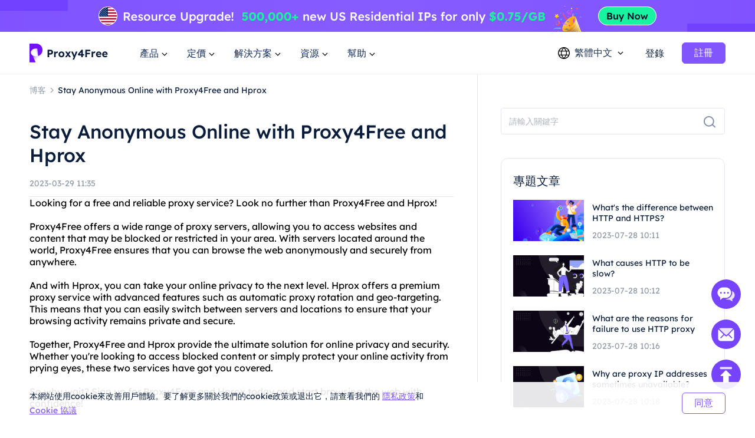

--- FILE ---
content_type: text/html; charset=utf-8
request_url: https://www.proxy4free.com/zh-hant/blog/23591.html
body_size: 58954
content:
<!doctype html>
<html data-n-head-ssr lang="zh-Hant" data-n-head="%7B%22lang%22:%7B%22ssr%22:%22zh-Hant%22%7D%7D">
  <head >
    <meta data-n-head="ssr" charset="utf-8"><meta data-n-head="ssr" name="viewport" content="width=device-width, initial-scale=1"><meta data-n-head="ssr" name="format-detection" content="telephone=no"><meta data-n-head="ssr" name="applicable-device" content="pc"><meta data-n-head="ssr" name="robots" content="index, follow"><meta data-n-head="ssr" itemprop="name" content="優質代理-住宅Ip資源服務"><meta data-n-head="ssr" itemprop="image" content="https://www.proxy4free.com/banner.png"><meta data-n-head="ssr" name="twitter:card" content="summary"><meta data-n-head="ssr" name="twitter:title" content="優質代理-住宅Ip資源服務"><meta data-n-head="ssr" name="twitter:description" content="Proxy4Free是最高質量的代理，在全球190多個國家擁有超過9000萬個ip。Proxy4Free以最便宜的價格提供住宅Ip資源服務!"><meta data-n-head="ssr" name="twitter:image" content="https://www.proxy4free.com/banner.png"><meta data-n-head="ssr" name="twitter:site" content="Proxy4free"><meta data-n-head="ssr" name="twitter:url" content="https://www.proxy4free.com"><meta data-n-head="ssr" property="og:locale" content="en"><meta data-n-head="ssr" property="og:type" content="website"><meta data-n-head="ssr" property="og:title" content="優質代理-住宅Ip資源服務"><meta data-n-head="ssr" property="og:description" content="Proxy4Free是最高質量的代理，在全球190多個國家擁有超過9000萬個ip。Proxy4Free以最便宜的價格提供住宅Ip資源服務!"><meta data-n-head="ssr" property="og:url" content="https://www.proxy4free.com"><meta data-n-head="ssr" property="og:site_name" content="Proxy4free"><meta data-n-head="ssr" property="og:image" content="https://www.proxy4free.com/banner.png"><meta data-n-head="ssr" data-hid="keywords" name="keywords" content="Proxy4Free, Hprox, online privacy, anonymity, secure browsing, proxy servers, internet security"><meta data-n-head="ssr" data-hid="description" name="description" content="Protect your online identity and stay anonymous with the reliable and secure services of Proxy4Free and Hprox."><title>Stay Anonymous Online with Proxy4Free and Hprox</title><link data-n-head="ssr" rel="icon" type="image/x-icon" href="/favicon.ico"><link data-n-head="ssr" rel="alternate" hreflang="x-default" href="https://www.proxy4free.com/blog/23591.html"><link data-n-head="ssr" rel="alternate" hreflang="en" href="https://www.proxy4free.com/blog/23591.html"><link data-n-head="ssr" rel="alternate" hreflang="zh-Hans" href="https://www.proxy4free.com/zh-cn/blog/23591.html"><link data-n-head="ssr" rel="alternate" hreflang="zh-Hant" href="https://www.proxy4free.com/zh-hant/blog/23591.html"><link data-n-head="ssr" rel="alternate" hreflang="pt" href="https://www.proxy4free.com/pt/blog/23591.html"><link data-n-head="ssr" rel="alternate" hreflang="vi" href="https://www.proxy4free.com/vi/blog/23591.html"><link data-n-head="ssr" rel="alternate" hreflang="ru" href="https://www.proxy4free.com/ru/blog/23591.html"><link data-n-head="ssr" rel="alternate" hreflang="id" href="https://www.proxy4free.com/id/blog/23591.html"><link data-n-head="ssr" rel="alternate" hreflang="hi" href="https://www.proxy4free.com/hi/blog/23591.html"><link data-n-head="ssr" rel="alternate" hreflang="de" href="https://www.proxy4free.com/de/blog/23591.html"><link data-n-head="ssr" rel="canonical" href="https://www.proxy4free.com/zh-hant/blog/23591.html"><script data-n-head="ssr" src="https://accounts.google.com/gsi/client"></script><script data-n-head="ssr" src="https://www.googletagmanager.com/gtag/js?id=AW-16518541056" async></script><noscript data-n-head="ssr" data-hid="305080c9"><style></style></noscript><link rel="preload" href="/_nuxt/6bc0dc8.js" as="script"><link rel="preload" href="/_nuxt/14baa57.js" as="script"><link rel="preload" href="/_nuxt/d252635.js" as="script"><link rel="preload" href="/_nuxt/20b6b75.js" as="script"><link rel="preload" href="/_nuxt/css/a03621a.css" as="style"><link rel="preload" href="/_nuxt/7c2e5df.js" as="script"><link rel="preload" href="/_nuxt/css/ca870d5.css" as="style"><link rel="preload" href="/_nuxt/156328e.js" as="script"><link rel="preload" href="/_nuxt/css/c12c51b.css" as="style"><link rel="preload" href="/_nuxt/d7f5787.js" as="script"><link rel="preload" href="/_nuxt/css/d8cba30.css" as="style"><link rel="preload" href="/_nuxt/2856891.js" as="script"><link rel="stylesheet" href="/_nuxt/css/a03621a.css"><link rel="stylesheet" href="/_nuxt/css/ca870d5.css"><link rel="stylesheet" href="/_nuxt/css/c12c51b.css"><link rel="stylesheet" href="/_nuxt/css/d8cba30.css">
  </head>
  <body >
    <div data-server-rendered="true" id="__nuxt"><!----><div id="__layout"><div class="Layout" data-v-4cd64b25><div class="TopBanner" data-v-732aae44 data-v-4cd64b25><div class="swiper" data-v-732aae44><div class="swiper-item" data-v-732aae44><div class="item residential" data-v-732aae44><a href="/zh-hant/pricing/residential/" data-v-7c07d884 data-v-732aae44></a></div></div></div></div> <div class="navigation-root" data-v-22c27f8a data-v-4cd64b25><div class="Navigation" data-v-22c27f8a><ul class="navList" data-v-22c27f8a><li class="logo" data-v-22c27f8a><a href="/zh-hant/" class="nuxt-link-active" data-v-7c07d884 data-v-22c27f8a><img loading="lazy" width="134" height="32" src="/logo.webp" alt="Proxy4free" data-v-22c27f8a> <img loading="lazy" width="134" height="32" src="/logo-white.webp" alt="Proxy4free" data-v-22c27f8a></a></li> <li data-v-22c27f8a><div data-v-22c27f8a><span data-v-22c27f8a>產品</span> <svg width="16px" height="16px" viewBox="0 0 16 16" version="1.1" xmlns="http://www.w3.org/2000/svg" xmlns:xlink="http://www.w3.org/1999/xlink" class="more_down" data-v-22c27f8a><g stroke="none" stroke-width="1" fill="none" fill-rule="evenodd" data-v-22c27f8a><g transform="translate(-594.000000, -30.000000)" data-v-22c27f8a><g transform="translate(537.000000, 26.000000)" data-v-22c27f8a><g transform="translate(57.000000, 4.000000)" data-v-22c27f8a><path d="M16,0 L16,16 L0,16 L0,0 L16,0 Z" data-v-22c27f8a></path> <polygon fill="currentColor" points="4.45961356 5.54040527 7.99999428 9.08078575 11.5403748 5.54040527 12.4596138 6.45964408 7.99999428 10.9192634 3.54037476 6.45964408" data-v-22c27f8a></polygon></g></g></g></g></svg></div></li> <li data-v-22c27f8a><div data-v-22c27f8a><span data-v-22c27f8a>定價</span> <svg width="16px" height="16px" viewBox="0 0 16 16" version="1.1" xmlns="http://www.w3.org/2000/svg" xmlns:xlink="http://www.w3.org/1999/xlink" class="more_down" data-v-22c27f8a><g stroke="none" stroke-width="1" fill="none" fill-rule="evenodd" data-v-22c27f8a><g transform="translate(-594.000000, -30.000000)" data-v-22c27f8a><g transform="translate(537.000000, 26.000000)" data-v-22c27f8a><g transform="translate(57.000000, 4.000000)" data-v-22c27f8a><path d="M16,0 L16,16 L0,16 L0,0 L16,0 Z" data-v-22c27f8a></path> <polygon fill="currentColor" points="4.45961356 5.54040527 7.99999428 9.08078575 11.5403748 5.54040527 12.4596138 6.45964408 7.99999428 10.9192634 3.54037476 6.45964408" data-v-22c27f8a></polygon></g></g></g></g></svg></div></li> <li data-v-22c27f8a><div data-v-22c27f8a><span data-v-22c27f8a>解決方案</span> <svg width="16px" height="16px" viewBox="0 0 16 16" version="1.1" xmlns="http://www.w3.org/2000/svg" xmlns:xlink="http://www.w3.org/1999/xlink" class="more_down" data-v-22c27f8a><g stroke="none" stroke-width="1" fill="none" fill-rule="evenodd" data-v-22c27f8a><g transform="translate(-594.000000, -30.000000)" data-v-22c27f8a><g transform="translate(537.000000, 26.000000)" data-v-22c27f8a><g transform="translate(57.000000, 4.000000)" data-v-22c27f8a><path d="M16,0 L16,16 L0,16 L0,0 L16,0 Z" data-v-22c27f8a></path> <polygon fill="currentColor" points="4.45961356 5.54040527 7.99999428 9.08078575 11.5403748 5.54040527 12.4596138 6.45964408 7.99999428 10.9192634 3.54037476 6.45964408" data-v-22c27f8a></polygon></g></g></g></g></svg></div></li> <li data-v-22c27f8a><div data-v-22c27f8a><span data-v-22c27f8a>資源</span> <svg width="16px" height="16px" viewBox="0 0 16 16" version="1.1" xmlns="http://www.w3.org/2000/svg" xmlns:xlink="http://www.w3.org/1999/xlink" class="more_down" data-v-22c27f8a><g stroke="none" stroke-width="1" fill="none" fill-rule="evenodd" data-v-22c27f8a><g transform="translate(-594.000000, -30.000000)" data-v-22c27f8a><g transform="translate(537.000000, 26.000000)" data-v-22c27f8a><g transform="translate(57.000000, 4.000000)" data-v-22c27f8a><path d="M16,0 L16,16 L0,16 L0,0 L16,0 Z" data-v-22c27f8a></path> <polygon fill="currentColor" points="4.45961356 5.54040527 7.99999428 9.08078575 11.5403748 5.54040527 12.4596138 6.45964408 7.99999428 10.9192634 3.54037476 6.45964408" data-v-22c27f8a></polygon></g></g></g></g></svg></div></li> <li data-v-22c27f8a><div data-v-22c27f8a><span data-v-22c27f8a>幫助</span> <svg width="16px" height="16px" viewBox="0 0 16 16" version="1.1" xmlns="http://www.w3.org/2000/svg" xmlns:xlink="http://www.w3.org/1999/xlink" class="more_down" data-v-22c27f8a><g stroke="none" stroke-width="1" fill="none" fill-rule="evenodd" data-v-22c27f8a><g transform="translate(-594.000000, -30.000000)" data-v-22c27f8a><g transform="translate(537.000000, 26.000000)" data-v-22c27f8a><g transform="translate(57.000000, 4.000000)" data-v-22c27f8a><path d="M16,0 L16,16 L0,16 L0,0 L16,0 Z" data-v-22c27f8a></path> <polygon fill="currentColor" points="4.45961356 5.54040527 7.99999428 9.08078575 11.5403748 5.54040527 12.4596138 6.45964408 7.99999428 10.9192634 3.54037476 6.45964408" data-v-22c27f8a></polygon></g></g></g></g></svg></div></li></ul> <div class="NavigationOperate" data-v-545909c2 data-v-22c27f8a><div class="operate" data-v-545909c2><div class="language" data-v-9a23feca data-v-545909c2><div class="language_wrap" data-v-9a23feca><svg width="20px" height="20px" viewBox="0 0 20 20" version="1.1" xmlns="http://www.w3.org/2000/svg" xmlns:xlink="http://www.w3.org/1999/xlink" class="icon_language" data-v-9a23feca><g stroke="none" stroke-width="1" fill="none" fill-rule="evenodd" data-v-9a23feca><g transform="translate(-1231.000000, -26.000000)" fill="currentColor" data-v-9a23feca><path d="M1241.00077,26 C1246.52416,26 1251.00167,30.4771422 1251.00167,35.9999302 C1251.00167,41.5228578 1246.52416,46 1241.00077,46 C1235.47752,46 1231,41.5228578 1231,35.9999302 C1231,30.4771422 1235.47752,26 1241.00077,26 Z M1248.6041,39.9620899 L1245.20242,39.9620899 C1244.61153,41.4664963 1243.68721,42.9633971 1242.43325,44.4520948 L1242.43325,44.452318 C1245.12131,44.0001144 1247.38472,42.2969081 1248.6041,39.9620899 Z M1236.78301,39.9620899 L1233.39746,39.9620899 C1234.61403,42.2914672 1236.86968,43.9920508 1239.54945,44.4490535 L1239.54945,44.4488303 C1238.29692,42.9612208 1237.37346,41.4654081 1236.78301,39.9620899 Z M1243.84777,39.9620899 L1238.13767,39.9620899 C1238.75962,41.3671103 1239.7099,42.7801663 1240.99259,44.2021788 C1242.26279,42.7943404 1243.20684,41.3953468 1243.82901,40.0041657 L1243.84777,39.9619783 L1243.84777,39.9620899 Z M1236.35158,33.2879084 L1232.86664,33.2879084 C1232.58258,34.140223 1232.42866,35.0521637 1232.42866,35.9999302 C1232.42866,36.9478363 1232.58258,37.859777 1232.86664,38.7120916 L1236.36936,38.7120916 C1236.12366,37.7995092 1236.00038,36.8841924 1236.00038,35.9664761 C1236.00038,35.0855063 1236.11406,34.2067129 1236.34048,33.330319 L1236.35158,33.2879084 Z M1244.33542,33.2879084 L1237.6501,33.2879084 C1237.38339,34.1838334 1237.25051,35.0766893 1237.25051,35.9664761 C1237.25051,36.8785284 1237.39003,37.7936219 1237.67028,38.7120916 L1244.31516,38.7120916 C1244.5954,37.7936219 1244.73492,36.8785284 1244.73492,35.9664761 C1244.73492,35.0766893 1244.60215,34.1838334 1244.33542,33.2879084 Z M1249.13503,33.2879084 L1245.63385,33.2879084 C1245.86774,34.1783647 1245.98505,35.0712206 1245.98505,35.9664761 C1245.98505,36.8841924 1245.86177,37.7995092 1245.61607,38.7120916 L1249.13492,38.7120916 C1249.41909,37.859777 1249.57301,36.9478363 1249.57301,35.9999302 C1249.57301,35.0521637 1249.41909,34.140223 1249.13503,33.2879084 Z M1239.48393,27.5623862 L1239.475,27.5640324 C1236.82791,28.0394503 1234.60267,29.7301287 1233.39757,32.0378822 L1236.75695,32.0378822 C1237.33596,30.5383865 1238.24624,29.0463127 1239.48393,27.5623862 Z M1240.99281,27.7308849 L1240.96176,27.7651203 C1239.67435,29.1982377 1238.72452,30.6220918 1238.10823,32.0379938 L1243.87718,32.0379938 C1243.256,30.6108753 1242.29591,29.1754699 1240.99281,27.7308849 Z M1242.49877,27.5590101 L1242.5293,27.5957288 C1243.75281,29.0685504 1244.6538,30.5496309 1245.22846,32.0378822 L1248.6041,32.0378822 C1247.39474,29.7220372 1245.15806,28.0275641 1242.49877,27.5590101 Z" data-v-9a23feca></path></g></g></svg> <span data-v-9a23feca>繁體中文</span> <svg width="16px" height="16px" viewBox="0 0 16 16" version="1.1" xmlns="http://www.w3.org/2000/svg" xmlns:xlink="http://www.w3.org/1999/xlink" class="icon_more" data-v-9a23feca><g stroke="none" stroke-width="1" fill="none" fill-rule="evenodd" data-v-9a23feca><g transform="translate(-594.000000, -30.000000)" data-v-9a23feca><g transform="translate(537.000000, 26.000000)" data-v-9a23feca><g transform="translate(57.000000, 4.000000)" data-v-9a23feca><path d="M16,0 L16,16 L0,16 L0,0 L16,0 Z" data-v-9a23feca></path> <polygon fill="currentColor" points="4.45961356 5.54040527 7.99999428 9.08078575 11.5403748 5.54040527 12.4596138 6.45964408 7.99999428 10.9192634 3.54037476 6.45964408" data-v-9a23feca></polygon></g></g></g></g></svg> <ul class="languagePop" style="display:none;" data-v-9a23feca data-v-9a23feca><li data-v-9a23feca><a href="/blog/23591.html" data-report="menu-Change Language-en" data-v-9a23feca>English</a></li><li data-v-9a23feca><a href="/zh-cn/blog/23591.html" data-report="menu-Change Language-zh-Hans" data-v-9a23feca>简体中文</a></li><li data-v-9a23feca><a href="/zh-hant/blog/23591.html" aria-current="page" data-report="menu-Change Language-zh-Hant" class="nuxt-link-exact-active nuxt-link-active" data-v-9a23feca>繁體中文</a></li><li data-v-9a23feca><a href="/pt/blog/23591.html" data-report="menu-Change Language-pt" data-v-9a23feca>português</a></li><li data-v-9a23feca><a href="/vi/blog/23591.html" data-report="menu-Change Language-vi" data-v-9a23feca>Tiếng Việt</a></li><li data-v-9a23feca><a href="/ru/blog/23591.html" data-report="menu-Change Language-ru" data-v-9a23feca>Русский</a></li><li data-v-9a23feca><a href="/id/blog/23591.html" data-report="menu-Change Language-id" data-v-9a23feca>Bahasa Indonesia</a></li><li data-v-9a23feca><a href="/hi/blog/23591.html" data-report="menu-Change Language-hi" data-v-9a23feca>Hindi</a></li><li data-v-9a23feca><a href="/de/blog/23591.html" data-report="menu-Change Language-de" data-v-9a23feca>German</a></li></ul></div></div> <div class="user_email_wrapper" data-v-545909c2><a href="/zh-hant/login/" data-report="Log In" class="btn login" data-v-7c07d884 data-v-545909c2>登錄</a> <a href="/zh-hant/register/" class="btn regist" data-v-7c07d884 data-v-545909c2><button theme="primary" size="medium" type="button" variant="base" class="m-button" data-v-5ccacbaa data-v-545909c2><!----> <span data-v-5ccacbaa>註冊</span></button></a></div></div> <!----></div></div> <div class="popup subject" style="display:none;" data-v-22c27f8a data-v-22c27f8a><main data-v-22c27f8a><div class="proxy_price" data-v-22c27f8a><div class="product_area" data-v-22c27f8a><div class="tit" data-v-22c27f8a>產品</div> <div class="list proxy" data-v-22c27f8a><a href="/zh-hant/residential-proxies/" class="item" data-v-7c07d884 data-v-22c27f8a><img loading="lazy" width="36" height="36" src="/_nuxt/img/rp.dacd861.png" alt="Proxy4free" data-v-22c27f8a> <div class="infos" data-v-22c27f8a><div class="info_name" data-v-22c27f8a>
										住宅代理
										<span class="badge" data-v-22c27f8a>熱門</span></div> <div class="info_det" data-v-22c27f8a>真實住宅IP，幫助您取得準確資料。</div></div></a> <a href="/zh-hant/unlimited-residential-proxies/" class="item" data-v-7c07d884 data-v-22c27f8a><img loading="lazy" width="36" height="36" src="/_nuxt/img/urp.c49bf15.png" alt="Proxy4free" data-v-22c27f8a> <div class="infos" data-v-22c27f8a><div class="info_name" data-v-22c27f8a>無限住宅代理人</div> <div class="info_det" data-v-22c27f8a>透過我們的無限套餐，您可以獲得無限流量。</div></div></a> <a href="/zh-hant/static-data-center-proxies/" class="item" data-v-7c07d884 data-v-22c27f8a><img loading="lazy" width="36" height="36" src="/_nuxt/img/products-data-center-icon.53bb611.png" alt="Proxy4free" data-v-22c27f8a> <div class="infos" data-v-22c27f8a><div class="info_name" data-v-22c27f8a>靜態資料中心代理</div> <div class="info_det" data-v-22c27f8a>使用全球穩定、強大的資料中心IP</div></div></a> <a href="/zh-hant/static-residential-proxies/" class="item" data-v-7c07d884 data-v-22c27f8a><img loading="lazy" width="36" height="36" src="/_nuxt/img/srp.5fcf123.png" alt="Proxy4free" data-v-22c27f8a> <div class="infos" data-v-22c27f8a><div class="info_name" data-v-22c27f8a>靜態住宅代理</div> <div class="info_det" data-v-22c27f8a>靜態和專用IP，有效期限最長為一年。</div></div></a> <a href="/zh-hant/long-acting-isp-proxies/" class="item" data-v-7c07d884 data-v-22c27f8a><img loading="lazy" width="36" height="36" src="/_nuxt/img/products-long-ips-icon.915a538.png" alt="Proxy4free" data-v-22c27f8a> <div class="infos" data-v-22c27f8a><div class="info_name" data-v-22c27f8a>長效 ISP 代理</div> <div class="info_det" data-v-22c27f8a>提取所需數據，無需擔心被阻止</div></div></a></div></div></div></main></div> <div class="popup subject" style="display:none;" data-v-22c27f8a data-v-22c27f8a><main data-v-22c27f8a><div class="proxy_price" data-v-22c27f8a><div class="product_area" data-v-22c27f8a><div class="tit" data-v-22c27f8a>
							價格
						</div> <div class="list pricing" data-v-22c27f8a><a href="/zh-hant/pricing/residential/" class="item" data-v-7c07d884 data-v-22c27f8a><img loading="lazy" width="36" height="36" src="/_nuxt/img/rp.dacd861.png" alt="Proxy4free" data-v-22c27f8a> <div class="infos" data-v-22c27f8a><div class="info_name" data-v-22c27f8a>
										住宅代理
										<span class="badge" data-v-22c27f8a>73.6% 折扣</span></div> <div class="info_det" data-v-22c27f8a>最實惠的住宅代理。</div></div> <div class="right" data-v-22c27f8a><p data-v-22c27f8a>低至</p> <b data-v-22c27f8a>-</b></div></a> <a href="/zh-hant/pricing/unlimited/" class="item" data-v-7c07d884 data-v-22c27f8a><img loading="lazy" width="36" height="36" src="/_nuxt/img/urp.c49bf15.png" alt="Proxy4free" data-v-22c27f8a> <div class="infos" data-v-22c27f8a><div class="info_name" data-v-22c27f8a>
										無限住宅代理人
										</div> <div class="info_det" data-v-22c27f8a>高速穩定無限代理</div></div> <div class="right" data-v-22c27f8a><p data-v-22c27f8a>低至</p> <b data-v-22c27f8a>-</b></div></a> <a href="/zh-hant/pricing/data-center/" class="item" data-v-7c07d884 data-v-22c27f8a><img loading="lazy" width="36" height="36" src="/_nuxt/img/products-data-center-icon.53bb611.png" alt="Proxy4free" data-v-22c27f8a> <div class="infos" data-v-22c27f8a><div class="info_name" data-v-22c27f8a>
										靜態資料中心代理
										<span class="badge purple" data-v-22c27f8a>New</span></div> <div class="info_det" data-v-22c27f8a>高速穩定的資料中心代理程式。</div></div> <div class="right" data-v-22c27f8a><p data-v-22c27f8a>低至</p> <b data-v-22c27f8a>-</b></div></a> <a href="/zh-hant/pricing/static/" class="item" data-v-7c07d884 data-v-22c27f8a><img loading="lazy" width="36" height="36" src="/_nuxt/img/srp.5fcf123.png" alt="Proxy4free" data-v-22c27f8a> <div class="infos" data-v-22c27f8a><div class="info_name" data-v-22c27f8a>
										靜態住宅代理
										</div> <div class="info_det" data-v-22c27f8a>高性能住宅代理。</div></div> <div class="right" data-v-22c27f8a><p data-v-22c27f8a>低至</p> <b data-v-22c27f8a>-</b></div></a> <a href="/zh-hant/pricing/long/" class="item" data-v-7c07d884 data-v-22c27f8a><img loading="lazy" width="36" height="36" src="/_nuxt/img/products-long-ips-icon.915a538.png" alt="Proxy4free" data-v-22c27f8a> <div class="infos" data-v-22c27f8a><div class="info_name" data-v-22c27f8a>
										長效 ISP 代理
										<span class="badge green" data-v-22c27f8a>Hot</span></div> <div class="info_det" data-v-22c27f8a>無限連線和線程</div></div> <div class="right" data-v-22c27f8a><p data-v-22c27f8a>低至</p> <b data-v-22c27f8a>-</b></div></a></div></div></div></main></div> <div class="popup solutions_pop" style="display:none;" data-v-22c27f8a data-v-22c27f8a><main data-v-22c27f8a><div class="solutions" data-v-22c27f8a><div class="tit" data-v-22c27f8a>用例</div> <div class="list" data-v-22c27f8a><a href="/zh-hant/application/data-scraping/" data-v-7c07d884 data-v-22c27f8a><img loading="lazy" width="36" height="36" src="/_nuxt/img/icon_useCase0.8d9a203.png" alt="Proxy4free" data-v-22c27f8a> <div data-v-22c27f8a><b data-v-22c27f8a>數據抓取</b> <p data-v-22c27f8a>從世界任何地方輕鬆收集可靠和準確的數據</p></div></a><a href="/zh-hant/application/ad-verification/" data-v-7c07d884 data-v-22c27f8a><img loading="lazy" width="36" height="36" src="/_nuxt/img/icon_useCase1.0346f67.png" alt="Proxy4free" data-v-22c27f8a> <div data-v-22c27f8a><b data-v-22c27f8a>廣告驗證</b> <p data-v-22c27f8a>通過本地ip確保誠信杜絕欺詐</p></div></a><a href="/zh-hant/application/seo-monitoring/" data-v-7c07d884 data-v-22c27f8a><img loading="lazy" width="36" height="36" src="/_nuxt/img/icon_useCase2.c16e1d6.png" alt="Proxy4free" data-v-22c27f8a> <div data-v-22c27f8a><b data-v-22c27f8a>SEO監控</b> <p data-v-22c27f8a>保持你的serp的頂部，並通過使用住宅IP提高排名</p></div></a><a href="/zh-hant/application/price-monitoring/" data-v-7c07d884 data-v-22c27f8a><img loading="lazy" width="36" height="36" src="/_nuxt/img/icon_useCase3.284e2a9.png" alt="Proxy4free" data-v-22c27f8a> <div data-v-22c27f8a><b data-v-22c27f8a>價格監測</b> <p data-v-22c27f8a>密切關注你的競爭對手和經濟趨勢</p></div></a><a href="/zh-hant/application/brand-protection/" data-v-7c07d884 data-v-22c27f8a><img loading="lazy" width="36" height="36" src="/_nuxt/img/icon_useCase4.0376c8f.png" alt="Proxy4free" data-v-22c27f8a> <div data-v-22c27f8a><b data-v-22c27f8a>品牌保護</b> <p data-v-22c27f8a>維護公司聲譽，提高客戶忠誠度</p></div></a><a href="/zh-hant/application/stock-market-data/" data-v-7c07d884 data-v-22c27f8a><img loading="lazy" width="36" height="36" src="/_nuxt/img/icon_useCase5.813a249.png" alt="Proxy4free" data-v-22c27f8a> <div data-v-22c27f8a><b data-v-22c27f8a>股市數據</b> <p data-v-22c27f8a>監控股票市場趨勢和價格更新，優化您的投資</p></div></a></div></div> <div class="target_wrapper" data-v-22c27f8a><div class="tit" data-v-22c27f8a>目標</div> <div class="list" data-v-22c27f8a><a href="/zh-hant/application/facebook-proxies/" class="target" data-v-7c07d884 data-v-22c27f8a><img loading="lazy" width="24" height="24" src="/_nuxt/img/facebook.bc2f599.png" alt="Proxy4free" data-v-22c27f8a> <span data-v-22c27f8a>Facebook</span></a> <a href="/zh-hant/application/pinterest-proxies/" class="target" data-v-7c07d884 data-v-22c27f8a><img loading="lazy" width="24" height="24" src="/_nuxt/img/pinterest.66a71d9.png" alt="Proxy4free" data-v-22c27f8a> <span data-v-22c27f8a>Pinterest</span></a> <a href="/zh-hant/application/instagram-proxies/" class="target" data-v-7c07d884 data-v-22c27f8a><img loading="lazy" width="24" height="24" src="/_nuxt/img/instagram.6464871.png" alt="Proxy4free" data-v-22c27f8a> <span data-v-22c27f8a>Instagram</span></a> <a href="/zh-hant/application/telegram-proxies/" class="target" data-v-7c07d884 data-v-22c27f8a><img loading="lazy" width="24" height="24" src="/_nuxt/img/telegram.f4e288a.png" alt="Proxy4free" data-v-22c27f8a> <span data-v-22c27f8a>Telegram</span></a> <a href="/zh-hant/application/" class="target" data-v-7c07d884 data-v-22c27f8a><span data-v-22c27f8a>所有用例</span> <svg fill="none" viewBox="0 0 24 24" width="1em" height="1em" class="t-icon t-icon-arrow-right" data-v-22c27f8a><path fill="currentColor" d="M4.5 11h11.59l-4.5-4.5L13 5.09 19.91 12 13 18.91l-1.41-1.41 4.5-4.5H4.5v-2z" data-v-22c27f8a></path></svg></a></div></div></main></div> <div class="popup resources_pop" style="display:none;" data-v-22c27f8a data-v-22c27f8a><main data-v-22c27f8a><div class="solutions resources" data-v-22c27f8a><div class="tit" data-v-22c27f8a>合作夥伴</div> <div class="list" data-v-22c27f8a><a href="/zh-hant/referral/" data-v-7c07d884 data-v-22c27f8a><img loading="lazy" width="36" height="36" src="/_nuxt/img/resources1.7374a55.png" alt="Proxy4free" data-v-22c27f8a> <div data-v-22c27f8a><b data-v-22c27f8a>聯盟計畫</b> <p data-v-22c27f8a>透過住宅代理人的匿名性。</p></div></a> <a href="/zh-hant/blog/" class="nuxt-link-active" data-v-7c07d884 data-v-22c27f8a><img loading="lazy" width="36" height="36" src="/_nuxt/img/resources3.d06bd5d.png" alt="Proxy4free" data-v-22c27f8a> <div data-v-22c27f8a><b data-v-22c27f8a>部落格</b> <p data-v-22c27f8a>啟動和運作所需的所有資訊。</p></div></a></div></div> <div class="solutions resources" data-v-22c27f8a><div class="tit" data-v-22c27f8a>資源</div> <div class="list" data-v-22c27f8a><a href="/zh-hant/ipaddress/" data-v-7c07d884 data-v-22c27f8a><img loading="lazy" width="36" height="36" src="/_nuxt/img/resources4.9e58746.png" alt="Proxy4free" data-v-22c27f8a> <div data-v-22c27f8a><b data-v-22c27f8a>IP 查找</b> <p data-v-22c27f8a>啟動和運作所需的所有資訊。</p></div></a></div></div> <div class="countries" data-v-22c27f8a><div class="target_wrapper" data-v-22c27f8a><div class="list" data-v-22c27f8a><a href="/zh-hant/us/" class="target" data-v-7c07d884 data-v-22c27f8a><img loading="lazy" width="32" height="22" src="/_nuxt/img/us.36e6567.png" alt="Proxy4free" data-v-22c27f8a> <span data-v-22c27f8a>美國</span></a> <a href="/zh-hant/gb/" class="target" data-v-7c07d884 data-v-22c27f8a><img loading="lazy" width="32" height="22" src="/_nuxt/img/uk.7ee8050.png" alt="Proxy4free" data-v-22c27f8a> <span data-v-22c27f8a>英國</span></a> <a href="/zh-hant/ca/" class="target" data-v-7c07d884 data-v-22c27f8a><img loading="lazy" width="32" height="22" src="/_nuxt/img/ca.deea64c.png" alt="Proxy4free" data-v-22c27f8a> <span data-v-22c27f8a>加拿大</span></a> <a href="/zh-hant/mx/" class="target" data-v-7c07d884 data-v-22c27f8a><img loading="lazy" width="32" height="22" src="/_nuxt/img/mx.c85b6f5.png" alt="Proxy4free" data-v-22c27f8a> <span data-v-22c27f8a>墨西哥</span></a> <a href="/zh-hant/br/" class="target" data-v-7c07d884 data-v-22c27f8a><img loading="lazy" width="32" height="22" src="/_nuxt/img/br.9ce4495.png" alt="Proxy4free" data-v-22c27f8a> <span data-v-22c27f8a>巴西</span></a> <a href="/zh-hant/locations/" class="target" data-v-7c07d884 data-v-22c27f8a><span data-v-22c27f8a>所有地點</span> <svg fill="none" viewBox="0 0 24 24" width="1em" height="1em" class="t-icon t-icon-arrow-right" data-v-22c27f8a><path fill="currentColor" d="M4.5 11h11.59l-4.5-4.5L13 5.09 19.91 12 13 18.91l-1.41-1.41 4.5-4.5H4.5v-2z" data-v-22c27f8a></path></svg></a></div></div></div></main></div> <div class="popup help_pop" style="display:none;" data-v-22c27f8a data-v-22c27f8a><main data-v-22c27f8a><div class="solutions resources help" data-v-22c27f8a><div class="tit" data-v-22c27f8a>開始使用</div> <div class="list" data-v-22c27f8a><a href="/zh-hant/help-page/faq-page/" data-v-7c07d884 data-v-22c27f8a><img loading="lazy" width="36" height="36" src="/_nuxt/img/help1.ee77cb8.png" alt="Proxy4free" data-v-22c27f8a> <div data-v-22c27f8a><b data-v-22c27f8a>常見問題</b> <p data-v-22c27f8a>透過住宅代理人的匿名性。</p></div></a> <a href="/zh-hant/help-page/user-guide/" data-v-7c07d884 data-v-22c27f8a><img loading="lazy" width="36" height="36" src="/_nuxt/img/help2.d63d7c7.png" alt="Proxy4free" data-v-22c27f8a> <div data-v-22c27f8a><b data-v-22c27f8a>使用者指南</b> <p data-v-22c27f8a>啟動與運作所需的所有資訊</p></div></a> <a href="javascript:;" data-v-22c27f8a><img loading="lazy" width="36" height="36" src="/_nuxt/img/help3.38f1d4f.png" alt="Proxy4free" data-v-22c27f8a> <div data-v-22c27f8a><b data-v-22c27f8a>聯絡我們</b> <p data-v-22c27f8a>免費聯絡我們的支援團隊</p></div></a></div></div></main></div></div> <div class="detail" data-v-139b5638 data-v-4cd64b25><div class="content left" data-v-139b5638><nav data-v-139b5638><a href="/zh-hant/blog/" class="nuxt-link-active" data-v-7c07d884 data-v-139b5638><p class="blog_title" data-v-139b5638>博客</p></a> <img loading="lazy" width="16" height="16" src="[data-uri]" alt="proxy4free" data-v-139b5638> <span class="article_title" data-v-139b5638>Stay Anonymous Online with Proxy4Free and Hprox</span></nav> <h1 data-v-139b5638>Stay Anonymous Online with Proxy4Free and Hprox</h1> <p class="time" data-v-139b5638>2023-03-29 11:35</p> <main data-v-139b5638>Looking for a free and reliable proxy service? Look no further than Proxy4Free and Hprox!<br><br>Proxy4Free offers a wide range of proxy servers, allowing you to access websites and content that may be blocked or restricted in your area. With servers located around the world, Proxy4Free ensures that you can browse the web anonymously and securely from anywhere.<br><br>And with Hprox, you can take your online privacy to the next level. Hprox offers a premium proxy service with advanced features such as automatic proxy rotation and geo-targeting. This means that you can easily switch between servers and locations to ensure that your browsing activity remains private and secure.<br><br>Together, Proxy4Free and Hprox provide the ultimate solution for online privacy and security. Whether you're looking to access blocked content or simply protect your online activity from prying eyes, these two services have got you covered.<br><br>So why wait? Sign up for Proxy4Free and Hprox today and start browsing the web with confidence!</main></div> <div class="right" data-v-139b5638><div class="top" data-v-139b5638><div class="search_list" data-v-139b5638><form class="search_form" data-v-139b5638><div size="large" class="m-input large borderless text" data-v-bbcbf986 data-v-139b5638><span class="prefix" data-v-bbcbf986></span> <input placeholder="請輸入關鍵字" type="text" autocomplete="off" value="" data-v-bbcbf986> <!----> <!----> <span class="suffix" data-v-bbcbf986></span></div> <button theme="primary" size="24" type="submit" variant="base" class="m-button search_icon" data-v-5ccacbaa data-v-139b5638><!----> <span data-v-5ccacbaa><img loading="lazy" width="24" height="24" src="/_nuxt/img/blog_search_icon.f2de94c.webp" alt="proxy4free" data-v-5ccacbaa data-v-139b5638></span></button></form></div></div> <div class="recommend_list" data-v-139b5638><h2 data-v-139b5638>專題文章</h2> <ul data-v-139b5638><li data-v-139b5638><a href="/zh-hant/blog/differencebetween/" data-v-7c07d884 data-v-139b5638><img loading="lazy" width="120" height="70" src="https://images.proxy4free.com/article/202307/53e2b4b4137a16407b13056a4353b495.png" alt="proxy4free" class="left_li" data-v-139b5638></a> <!----> <a href="/zh-hant/blog/differencebetween/" data-v-7c07d884 data-v-139b5638><div class="right_li" data-v-139b5638><p class="title" data-v-139b5638>What's the difference between HTTP and HTTPS?</p> <p class="time" data-v-139b5638>2023-07-28 10:11</p></div></a></li><li data-v-139b5638><a href="/zh-hant/blog/causes/" data-v-7c07d884 data-v-139b5638><img loading="lazy" width="120" height="70" src="https://images.proxy4free.com/article/202307/7e9aacbb73113379b174557bff005cf2.png" alt="proxy4free" class="left_li" data-v-139b5638></a> <!----> <a href="/zh-hant/blog/causes/" data-v-7c07d884 data-v-139b5638><div class="right_li" data-v-139b5638><p class="title" data-v-139b5638>What causes HTTP to be slow?</p> <p class="time" data-v-139b5638>2023-07-28 10:12</p></div></a></li><li data-v-139b5638><a href="/zh-hant/blog/reasons/" data-v-7c07d884 data-v-139b5638><img loading="lazy" width="120" height="70" src="https://images.proxy4free.com/article/202307/fb8d14b831c9b390ac9dfb3f9e7cd74b.png" alt="proxy4free" class="left_li" data-v-139b5638></a> <!----> <a href="/zh-hant/blog/reasons/" data-v-7c07d884 data-v-139b5638><div class="right_li" data-v-139b5638><p class="title" data-v-139b5638>What are the reasons for failure to use HTTP proxy</p> <p class="time" data-v-139b5638>2023-07-28 10:16</p></div></a></li><li data-v-139b5638><a href="/zh-hant/blog/unavailable/" data-v-7c07d884 data-v-139b5638><img loading="lazy" width="120" height="70" src="https://images.proxy4free.com/article/202307/d6772d236a236ff39b9f638939f6878f.png" alt="proxy4free" class="left_li" data-v-139b5638></a> <!----> <a href="/zh-hant/blog/unavailable/" data-v-7c07d884 data-v-139b5638><div class="right_li" data-v-139b5638><p class="title" data-v-139b5638>Why are proxy IP addresses sometimes unavailable?</p> <p class="time" data-v-139b5638>2023-07-28 10:18</p></div></a></li></ul> <!----></div></div> <!----> <!----></div> <div class="cookieProtocol" style="display:none;" data-v-4cd64b25><div data-v-4cd64b25><p data-v-4cd64b25>
				本網站使用cookie來改善用戶體驗。要了解更多關於我們的cookie政策或退出它，請查看我們的
				<a href="/privacy-policy" target="_blank" data-v-4cd64b25>隱私政策</a>和
				<a href="/service-terms" target="_blank" data-v-4cd64b25>Cookie 協議</a></p> <button theme="primary" size="medium" type="button" variant="outline" class="m-button" data-v-5ccacbaa data-v-4cd64b25><!----> <span data-v-5ccacbaa>同意</span></button></div></div> <div class="contacts" data-v-107d4611 data-v-4cd64b25><div class="item" data-v-107d4611><div class="item_one" data-v-107d4611><div class="icon chat" data-v-107d4611></div></div></div> <div class="item email_item" data-v-107d4611><div class="item_one" data-v-107d4611><div class="icon email" data-v-107d4611></div></div> <div class="email_popup_wrapper" data-v-107d4611><div class="email_popup_box" data-v-107d4611><div class="tit" data-v-107d4611>透過電子郵件聯絡我們</div> <div class="email_address" data-v-107d4611><a href="/cdn-cgi/l/email-protection" class="__cf_email__" data-cfemail="added8ddddc2dfd9eddddfc2d5d499cbdfc8c883cec2c0">[email&#160;protected]</a></div> <div class="email_icon" data-v-107d4611></div> <div class="tips" data-v-107d4611>提示</div> <div class="t1" data-v-107d4611>請提供您的帳號或電子郵件</div> <div class="t1" data-v-107d4611>提供圖片或影片並詳細描述您的問題。</div> <div class="t1" data-v-107d4611>我們將在24小時內回覆您的問題</div></div></div></div> <div class="item" data-v-107d4611><div class="item_one" data-v-107d4611><div class="icon top" data-v-107d4611></div></div></div></div> <!----> <div data-fetch-key="data-v-2cf32182:0" class="footer" data-v-2cf32182 data-v-4cd64b25><section class="section1" data-v-2cf32182><div data-v-2cf32182><a href="/zh-hant/" class="nuxt-link-active" data-v-7c07d884 data-v-2cf32182><img loading="lazy" width="174" height="38" src="/logo-white-footer.webp" alt="Proxy4free" data-v-2cf32182></a> <div class="language" data-v-2cf32182><div class="trigger" data-v-2cf32182><img width="16" height="16" src="/_nuxt/img/icon_language_white.a480d39.svg" alt="Proxy4Free" class="icon_language" data-v-2cf32182> <span data-v-2cf32182>繁體中文</span> <img width="16" height="16" src="[data-uri]" alt="Proxy4Free" class="icon_arrow" data-v-2cf32182> <ul class="languagePop" style="display:none;" data-v-2cf32182 data-v-2cf32182><li data-v-2cf32182><a href="/blog/23591.html" data-report="footer-Change Language-en" data-v-2cf32182>English</a></li><li data-v-2cf32182><a href="/zh-cn/blog/23591.html" data-report="footer-Change Language-zh-Hans" data-v-2cf32182>简体中文</a></li><li data-v-2cf32182><a href="/zh-hant/blog/23591.html" aria-current="page" data-report="footer-Change Language-zh-Hant" class="nuxt-link-exact-active nuxt-link-active" data-v-2cf32182>繁體中文</a></li><li data-v-2cf32182><a href="/pt/blog/23591.html" data-report="footer-Change Language-pt" data-v-2cf32182>português</a></li><li data-v-2cf32182><a href="/vi/blog/23591.html" data-report="footer-Change Language-vi" data-v-2cf32182>Tiếng Việt</a></li><li data-v-2cf32182><a href="/ru/blog/23591.html" data-report="footer-Change Language-ru" data-v-2cf32182>Русский</a></li><li data-v-2cf32182><a href="/id/blog/23591.html" data-report="footer-Change Language-id" data-v-2cf32182>Bahasa Indonesia</a></li><li data-v-2cf32182><a href="/hi/blog/23591.html" data-report="footer-Change Language-hi" data-v-2cf32182>Hindi</a></li><li data-v-2cf32182><a href="/de/blog/23591.html" data-report="footer-Change Language-de" data-v-2cf32182>German</a></li></ul></div></div> <div class="contact" data-v-2cf32182><div class="title" data-v-2cf32182>聯繫我們</div> <p data-v-2cf32182><img loading="lazy" width="18" height="18" src="[data-uri]" alt="Proxy4free" data-v-2cf32182> <a href="/cdn-cgi/l/email-protection#70030500001f02043000021f080944160215155e131f1d" data-v-2cf32182>電子郵件：<span class="__cf_email__" data-cfemail="c9babcb9b9a6bbbd89b9bba6b1b0fdafbbacace7aaa6a4">[email&#160;protected]</span></a></p> <p data-v-2cf32182><img loading="lazy" width="18" height="18" src="/_nuxt/img/icon_address.85f6598.webp" alt="Proxy4free" data-v-2cf32182> <a href="javascript:;" data-v-2cf32182>地址：香港新蒲崗五芳街26號榮盛工業大廈24樓01-16室</a></p></div></div> <div data-v-2cf32182><div class="title" data-v-2cf32182>Proxy4free</div> <p data-v-2cf32182><a href="/zh-hant/" class="nuxt-link-active" data-v-7c07d884 data-v-2cf32182>首頁</a></p> <p data-v-2cf32182><a href="/zh-hant/pricing/" data-v-7c07d884 data-v-2cf32182>定價</a></p> <p data-v-2cf32182><a href="/zh-hant/referral/" data-v-7c07d884 data-v-2cf32182>推薦計劃</a></p> <p data-v-2cf32182><a href="/zh-hant/residential-proxies/" data-v-7c07d884 data-v-2cf32182>輪換住宅代理</a></p> <p data-v-2cf32182><a href="/zh-hant/ipaddress/" data-v-7c07d884 data-v-2cf32182>IP地址</a></p></div> <div data-v-2cf32182><div class="title" data-v-2cf32182>受歡迎的地方</div> <p data-v-2cf32182><a href="/zh-hant/jp/" data-v-7c07d884 data-v-2cf32182>日本</a></p> <p data-v-2cf32182><a href="/zh-hant/kr/" data-v-7c07d884 data-v-2cf32182>韓國</a></p> <p data-v-2cf32182><a href="/zh-hant/mx/" data-v-7c07d884 data-v-2cf32182>墨西哥</a></p> <p data-v-2cf32182><a href="/zh-hant/br/" data-v-7c07d884 data-v-2cf32182>巴西</a></p> <p data-v-2cf32182><a href="/zh-hant/ca/" data-v-7c07d884 data-v-2cf32182>加拿大</a></p> <p class="more" data-v-2cf32182><a href="/zh-hant/locations/" data-v-7c07d884 data-v-2cf32182>更多的地點+</a></p></div> <div data-v-2cf32182><div class="title" data-v-2cf32182>用例</div> <p data-v-2cf32182><a href="/zh-hant/application/data-scraping/" data-v-7c07d884 data-v-2cf32182>數據抓取</a></p> <p data-v-2cf32182><a href="/zh-hant/application/ad-verification/" data-v-7c07d884 data-v-2cf32182>廣告驗證</a></p> <p data-v-2cf32182><a href="/zh-hant/application/seo-monitoring/" data-v-7c07d884 data-v-2cf32182>SEO監控</a></p> <p data-v-2cf32182><a href="/zh-hant/application/price-monitoring/" data-v-7c07d884 data-v-2cf32182>價格監測</a></p> <p data-v-2cf32182><a href="/zh-hant/application/brand-protection/" data-v-7c07d884 data-v-2cf32182>品牌保護</a></p> <p class="more" data-v-2cf32182><a href="/zh-hant/application/" data-v-7c07d884 data-v-2cf32182>更多用例+</a></p></div> <div data-v-2cf32182><div class="title" data-v-2cf32182>資源</div> <p data-v-2cf32182><a href="/zh-hant/help-page/" data-v-7c07d884 data-v-2cf32182>幫助中心</a></p> <p data-v-2cf32182><a href="/zh-hant/blog/" class="nuxt-link-active" data-v-7c07d884 data-v-2cf32182>博客</a></p> <p class="title" data-v-2cf32182>
				關於我們
			</p> <p data-v-2cf32182><a href="/zh-hant/service-terms/" target="_blank" data-v-7c07d884 data-v-2cf32182>服務條款</a></p> <p data-v-2cf32182><a href="/zh-hant/privacy-policy/" target="_blank" data-v-7c07d884 data-v-2cf32182>隱私政策</a></p> <p data-v-2cf32182><a href="/zh-hant/refund-policy/" target="_blank" data-v-7c07d884 data-v-2cf32182>
					退款政策
				</a></p></div></section> <section class="section2" data-v-2cf32182><div class="title" data-v-2cf32182>友好的聯繫</div> <p data-v-2cf32182><a href="https://www.vmoscloud.com/?utm_source=proxy4free" target="_blank" rel="nofollow" data-v-2cf32182>
				vmoscloud
			</a><a href="https://whoer.com/" target="_blank" rel="follow" data-v-2cf32182>
				whoer
			</a><a href="https://www.mulogin.com/?ref=proxy4free" target="_blank" rel="Dofollow" data-v-2cf32182>
				 MuLogin Antidetect Browser
			</a><a href="https://www.vmlogin.us/?ref=proxy4free" target="_blank" rel="follow" data-v-2cf32182>
				VMLogin Antidetect Browser
			</a><a href="https://www.buyaacc.com/" target="_blank" rel="follow" data-v-2cf32182>
				Buyaacc
			</a><a href="https://bewiser1.com/" target="_blank" rel="nofollow" data-v-2cf32182>
				BEWISER1
			</a><a href="https://www.zvcard.com/" target="_blank" rel="nofollow" data-v-2cf32182>
				zvcard
			</a></p></section> <section class="section3" data-v-2cf32182><p class="txt2" data-v-2cf32182>CLOUD BRIDGE INFORMATION TECHNOLOGY CO.,LIMITED @ 2022 All Rights Reserved</p></section></div></div></div></div><script data-cfasync="false" src="/cdn-cgi/scripts/5c5dd728/cloudflare-static/email-decode.min.js"></script><script>window.__NUXT__=(function(a,b,c,d,e,f,g,h,i,j,k,l,m,n,o,p,q,r,s,t,u,v,w,x,y,z,A,B,C,D,E,F,G,H,I,J,K,L,M,N,O,P,Q,R,S,T,U,V,W,X,Y,Z,_,$,aa,ab,ac,ad,ae,af,ag,ah,ai,aj,ak,al,am,an,ao,ap,aq,ar,as,at,au,av,aw,ax,ay,az,aA,aB,aC,aD,aE,aF,aG,aH,aI,aJ,aK,aL,aM,aN,aO,aP,aQ,aR,aS,aT,aU,aV,aW,aX,aY,aZ,a_,a$,ba,bb,bc,bd,be,bf,bg,bh,bi,bj,bk,bl,bm,bn,bo,bp,bq,br,bs,bt,bu,bv,bw,bx,by,bz,bA,bB,bC,bD,bE,bF,bG,bH,bI,bJ,bK,bL,bM,bN,bO,bP,bQ,bR,bS,bT,bU,bV,bW,bX,bY,bZ,b_,b$,ca,cb,cc,cd,ce,cf,cg,ch,ci,cj,ck,cl,cm,cn,co,cp,cq,cr,cs,ct,cu,cv,cw,cx,cy,cz,cA,cB,cC,cD,cE,cF,cG,cH,cI,cJ,cK,cL,cM,cN,cO,cP,cQ,cR,cS,cT,cU,cV,cW,cX,cY,cZ,c_,c$,da,db,dc,dd,de,df,dg,dh,di,dj,dk,dl,dm,dn,do0,dp,dq,dr,ds,dt,du,dv,dw,dx,dy,dz,dA,dB,dC,dD,dE,dF,dG,dH,dI,dJ,dK,dL,dM,dN,dO,dP,dQ,dR,dS,dT,dU,dV,dW,dX,dY,dZ,d_,d$,ea,eb,ec,ed,ee,ef,eg,eh,ei,ej,ek,el,em,en,eo,ep,eq,er,es,et,eu,ev,ew,ex,ey,ez,eA,eB,eC,eD,eE,eF,eG,eH,eI,eJ,eK,eL,eM,eN,eO,eP,eQ,eR,eS,eT,eU,eV,eW,eX,eY,eZ,e_,e$,fa,fb,fc,fd,fe,ff,fg,fh,fi,fj,fk,fl,fm,fn,fo,fp,fq,fr,fs,ft,fu,fv,fw,fx,fy,fz,fA,fB,fC,fD,fE,fF,fG,fH,fI,fJ,fK,fL,fM,fN,fO,fP,fQ,fR,fS,fT,fU,fV,fW,fX,fY,fZ,f_,f$,ga,gb,gc){return {layout:"default",data:[{article:{id:23591,title:"Stay Anonymous Online with Proxy4Free and Hprox",category_id:l,author:b,content:"Looking for a free and reliable proxy service? Look no further than Proxy4Free and Hprox!\u003Cbr\u003E\u003Cbr\u003EProxy4Free offers a wide range of proxy servers, allowing you to access websites and content that may be blocked or restricted in your area. With servers located around the world, Proxy4Free ensures that you can browse the web anonymously and securely from anywhere.\u003Cbr\u003E\u003Cbr\u003EAnd with Hprox, you can take your online privacy to the next level. Hprox offers a premium proxy service with advanced features such as automatic proxy rotation and geo-targeting. This means that you can easily switch between servers and locations to ensure that your browsing activity remains private and secure.\u003Cbr\u003E\u003Cbr\u003ETogether, Proxy4Free and Hprox provide the ultimate solution for online privacy and security. Whether you're looking to access blocked content or simply protect your online activity from prying eyes, these two services have got you covered.\u003Cbr\u003E\u003Cbr\u003ESo why wait? Sign up for Proxy4Free and Hprox today and start browsing the web with confidence!",keyword:"Proxy4Free, Hprox, online privacy, anonymity, secure browsing, proxy servers, internet security",create_time:bc,update_time:ck,language:p,abstract:"Protect your online identity and stay anonymous with the reliable and secure services of Proxy4Free and Hprox.",path:b,cover_url:b,type:a,browse:1163,inner_ids:b,short_title:b,ext_config:b,feedback:q,category_name:k,edit_type:c},prev_article:{id:23590,category_id:l,title:"Unrestricted Internet Access with Proxy4Free Proxy Server",short_title:b,abstract:"Learn how to set up Proxy4Free and enjoy unlimited access to restricted websites without compromising your privacy and security.",author:b,keyword:"proxy4free, proxy server, internet freedom, online privacy, restricted websites, set up proxy",language:p,update_time:ck,create_time:bc,path:b,feedback:q,category_name:k,edit_type:c},next_article:{id:23592,category_id:l,title:"Unlock the Power of Proxy4Free: How to Use Different IP Addresses Effectively",short_title:b,abstract:"Proxy4Free is a powerful tool for users who want to access restricted websites or keep their online activities private. With this guide, you'll discover how to use different IP addresses effectively and unlock the full potential of Proxy4Free.",author:b,keyword:"Proxy4Free, IP addresses, online privacy, website restrictions, online security, internet censorship, anonymous browsing, VPN, virtual private network",language:p,update_time:"2025-03-19 11:26:51",create_time:bc,path:b,feedback:q,category_name:k,edit_type:c},recommend_list:[{id:22077,category_id:l,title:"What's the difference between HTTP and HTTPS?",short_title:b,abstract:"In the Internet world, HTTP and HTTPS are two common network protocols that have significant differences in terms of data transfer and security.",author:y,keyword:"HTTPHTTPS",language:p,update_time:z,create_time:"2023-07-28 10:11",cover_url:"https:\u002F\u002Fimages.proxy4free.com\u002Farticle\u002F202307\u002F53e2b4b4137a16407b13056a4353b495.png",path:"differencebetween",feedback:q,edit_type:c,category_name:k},{id:22078,category_id:l,title:"What causes HTTP to be slow?",short_title:b,abstract:"If the HTTP proxy speed is slow, the network experience of users may be affected. In order to help users solve this problem, we need to investigate the common causes of slow HTTP proxies and find targeted solutions.",author:y,keyword:"HTTP",language:p,update_time:z,create_time:"2023-07-28 10:12",cover_url:"https:\u002F\u002Fimages.proxy4free.com\u002Farticle\u002F202307\u002F7e9aacbb73113379b174557bff005cf2.png",path:"causes",feedback:q,edit_type:c,category_name:k},{id:22079,category_id:l,title:"What are the reasons for failure to use HTTP proxy",short_title:b,abstract:"Proxy IP is a common requirement in Internet big data application scenarios. In order to achieve different functions, Internet workers may obtain proxy IP by building their own proxy IP, obtaining paid proxy IP from third-party platforms, or writing crawl",author:y,keyword:"HTTPproxy",language:p,update_time:z,create_time:"2023-07-28 10:16",cover_url:"https:\u002F\u002Fimages.proxy4free.com\u002Farticle\u002F202307\u002Ffb8d14b831c9b390ac9dfb3f9e7cd74b.png",path:"reasons",feedback:q,edit_type:c,category_name:k},{id:22080,category_id:l,title:"Why are proxy IP addresses sometimes unavailable?",short_title:b,abstract:"In today's Internet age, more and more people choose to use proxy IP to protect their privacy, achieve secure access to real IP addresses, or speed up access",author:y,keyword:bd,language:p,update_time:z,create_time:"2023-07-28 10:18",cover_url:"https:\u002F\u002Fimages.proxy4free.com\u002Farticle\u002F202307\u002Fd6772d236a236ff39b9f638939f6878f.png",path:"unavailable",feedback:q,edit_type:c,category_name:k},{id:22084,category_id:l,title:"What are the Advantages of a self-created proxy IP pool",short_title:b,abstract:"With the advent of the big data era, proxy IP has become an integral part of many businesses, such as crawler collection, market research, and so on. ",author:y,keyword:"proxyIPpool",language:p,update_time:z,create_time:"2023-07-28 10:19",cover_url:"https:\u002F\u002Fimages.proxy4free.com\u002Farticle\u002F202307\u002Fb9802af1176fc7c63b23ced3929d8009.png",path:"selfcreated",feedback:q,edit_type:c,category_name:k},{id:22122,category_id:l,title:"Secure IP Privacy What are the roles of IP addresses?",short_title:b,abstract:"With the rapid development of the Internet, more and more people begin to realize the importance of protecting personal privacy and IP address",author:y,keyword:"proxyip",language:p,update_time:z,create_time:"2023-07-31 09:42",cover_url:"https:\u002F\u002Fimages.proxy4free.com\u002Farticle\u002F202307\u002Fe68ae956582498fa7002a2bfd22afbaf.png",path:"rolesofip",feedback:q,edit_type:c,category_name:k},{id:22123,category_id:l,title:"What is the impact of frequent server IP address changes on the website?",short_title:b,abstract:"With the rapid development of network business, more and more enterprises build websites to promote business. However, in the process of building the website, many webmasters may not choose a good server, resulting in frequent problems with the server and",author:y,keyword:"IPproxy",language:p,update_time:z,create_time:"2023-07-31 09:44",cover_url:"https:\u002F\u002Fimages.proxy4free.com\u002Farticle\u002F202307\u002F10a48f243aceae2b6796fd857be76612.png",path:"thewebsite",feedback:q,edit_type:c,category_name:k},{id:22124,category_id:l,title:"What are the functions of proxy IP addresses for routing Settings",short_title:b,abstract:"As the Internet continues to evolve, protecting personal privacy and network security has become particularly important. ",author:y,keyword:bd,language:p,update_time:z,create_time:"2023-07-31 09:46",cover_url:"https:\u002F\u002Fimages.proxy4free.com\u002Farticle\u002F202307\u002F7edebbbd6805389bb69903fbbf781038.png",path:"routingsettings",feedback:q,edit_type:c,category_name:k},{id:22125,category_id:l,title:"How to divide IP addresses into categories A, B, and C",short_title:b,abstract:"Each IP address contains two identifiers: the network ID and the host ID. The Internet Commission defines different types of IP addresses to accommodate networks of different capacities",author:y,keyword:"divideIP",language:p,update_time:z,create_time:"2023-07-31 09:49",cover_url:"https:\u002F\u002Fimages.proxy4free.com\u002Farticle\u002F202307\u002F11bbc45ed52c82cb296eba0e9493249e.png",path:"categoriesabc",feedback:q,edit_type:c,category_name:k},{id:22127,category_id:l,title:"What are the strategies to improve the success rate of proxy IP addresses",short_title:b,abstract:"When using a proxy IP address, the service success rate is an important indicator, which directly affects the quality and availability of the proxy IP address, and determines whether the service can be completed on time",author:y,keyword:bd,language:p,update_time:z,create_time:"2023-07-31 09:52",cover_url:"https:\u002F\u002Fimages.proxy4free.com\u002Farticle\u002F202307\u002Fcc5f4be247630f68db3c33aeff6577fd.png",path:"strategies",feedback:q,edit_type:c,category_name:k}],navbarList:[]}],fetch:{"data-v-2cf32182:0":{list:[{title:cl,title_en:cl,link_url:"https:\u002F\u002Fwww.vmoscloud.com\u002F?utm_source=proxy4free",link_url_en:b,rel:be},{title:cm,title_en:cm,link_url:"https:\u002F\u002Fwhoer.com\u002F",link_url_en:b,rel:bf},{title:"MuLogin指纹浏览器",title_en:" MuLogin Antidetect Browser",link_url:"https:\u002F\u002Fwww.mulogin.com\u002F?ref=proxy4free",link_url_en:b,rel:"Dofollow"},{title:"VMLogin指纹浏览器",title_en:"VMLogin Antidetect Browser",link_url:"https:\u002F\u002Fwww.vmlogin.us\u002F?ref=proxy4free",link_url_en:b,rel:bf},{title:cn,title_en:cn,link_url:"https:\u002F\u002Fwww.buyaacc.com\u002F",link_url_en:b,rel:bf},{title:"见远导航",title_en:"BEWISER1",link_url:"https:\u002F\u002Fbewiser1.com\u002F",link_url_en:b,rel:be},{title:co,title_en:co,link_url:cp,link_url_en:cp,rel:be}],languagePopShow:Q,fontActive:Q,fontCollection:[]}},error:f,state:{language:{zh:"zh-hans",en:"en-us",ja:"ja",ko:"ko",nl:"nl",vi:"vi",ru:"ru",pt:bg,it:"it",id:"id",fr:"fr",es:"es",de:"de",th:"th",ar:"ar"},userInfo:{},payment_params:{},product_list:{"3":[{id:882,title:"Recharge Balance",price:a,original_price:a,usd_price:a,original_usd_price:a,price_hkd:a,original_price_hkd:a,type:r,status:c,show_type:c,subtitle:b,flow_value:a,flow_give:a,balance_give:a,tip1:b,tip2:b,introduce:[],region_list_id:a,balance_value:a,time_days:a,time_unit:g,renew_product_list:b,ip_amount:a,credit_level:a,credit_level_ratio:h,credit_reset_cycle:e,gift:a,trial:a,user_tag_restriction:f,apple_appstore_product_price:a,apple_appstore_product_id:b,support_currencies:d,total_count:a,remain_count:a,ip_give:a,sort:a,ip_whitelist_limit:a,account_whitelist_limit:a,extension_of_time_days:[],time_days_price_rate:a,parent_product_type:a,start_at:i,end_at:j,concurrency:a,preferred_currency:d,local_price:a,local_original_price:a}],"9":[{id:452,title:"TRIAL PLAN",price:a,original_price:a,usd_price:e,original_usd_price:e,price_hkd:a,original_price_hkd:a,type:L,status:c,show_type:c,subtitle:b,flow_value:E,flow_give:a,balance_give:a,tip1:b,tip2:b,introduce:[],region_list_id:a,balance_value:a,time_days:e,time_unit:g,renew_product_list:b,ip_amount:a,credit_level:a,credit_level_ratio:h,credit_reset_cycle:e,gift:a,trial:a,user_tag_restriction:f,apple_appstore_product_price:a,apple_appstore_product_id:b,support_currencies:d,total_count:a,remain_count:a,ip_give:a,sort:a,ip_whitelist_limit:a,account_whitelist_limit:a,extension_of_time_days:[],time_days_price_rate:t,parent_product_type:a,start_at:i,end_at:j,concurrency:a,preferred_currency:d,local_price:e,local_original_price:e},{id:453,title:"STARTER",price:a,original_price:a,usd_price:aw,original_usd_price:aw,price_hkd:a,original_price_hkd:a,type:L,status:c,show_type:c,subtitle:b,flow_value:ax,flow_give:a,balance_give:a,tip1:b,tip2:b,introduce:[],region_list_id:a,balance_value:a,time_days:e,time_unit:g,renew_product_list:b,ip_amount:a,credit_level:a,credit_level_ratio:h,credit_reset_cycle:e,gift:a,trial:a,user_tag_restriction:f,apple_appstore_product_price:a,apple_appstore_product_id:b,support_currencies:d,total_count:a,remain_count:a,ip_give:a,sort:c,ip_whitelist_limit:a,account_whitelist_limit:a,extension_of_time_days:[c,m,r,u,n,v],time_days_price_rate:t,parent_product_type:a,start_at:i,end_at:j,concurrency:a,preferred_currency:d,local_price:aw,local_original_price:aw},{id:454,title:"BUSINESS",price:a,original_price:a,usd_price:cq,original_usd_price:cr,price_hkd:a,original_price_hkd:a,type:L,status:c,show_type:c,subtitle:b,flow_value:cs,flow_give:a,balance_give:a,tip1:"33.3%OFF",tip2:b,introduce:[],region_list_id:a,balance_value:a,time_days:e,time_unit:g,renew_product_list:b,ip_amount:a,credit_level:a,credit_level_ratio:h,credit_reset_cycle:e,gift:a,trial:a,user_tag_restriction:f,apple_appstore_product_price:a,apple_appstore_product_id:b,support_currencies:d,total_count:a,remain_count:a,ip_give:a,sort:m,ip_whitelist_limit:a,account_whitelist_limit:a,extension_of_time_days:[c,m,r,u,n,v],time_days_price_rate:t,parent_product_type:a,start_at:i,end_at:j,concurrency:a,preferred_currency:d,local_price:cq,local_original_price:cr},{id:455,title:"PROFICIENT",price:a,original_price:a,usd_price:ay,original_usd_price:bh,price_hkd:a,original_price_hkd:a,type:L,status:c,show_type:c,subtitle:b,flow_value:ct,flow_give:a,balance_give:a,tip1:"53.3%OFF",tip2:b,introduce:[],region_list_id:a,balance_value:a,time_days:e,time_unit:g,renew_product_list:b,ip_amount:a,credit_level:a,credit_level_ratio:h,credit_reset_cycle:e,gift:a,trial:a,user_tag_restriction:f,apple_appstore_product_price:a,apple_appstore_product_id:b,support_currencies:d,total_count:a,remain_count:a,ip_give:a,sort:r,ip_whitelist_limit:a,account_whitelist_limit:a,extension_of_time_days:[c,m,r,u,n,v],time_days_price_rate:t,parent_product_type:a,start_at:i,end_at:j,concurrency:a,preferred_currency:d,local_price:ay,local_original_price:bh},{id:456,title:"ADVANCED",price:a,original_price:a,usd_price:cu,original_usd_price:cv,price_hkd:a,original_price_hkd:a,type:L,status:c,show_type:c,subtitle:b,flow_value:C,flow_give:a,balance_give:a,tip1:"60%OFF",tip2:b,introduce:[],region_list_id:a,balance_value:a,time_days:e,time_unit:g,renew_product_list:b,ip_amount:a,credit_level:a,credit_level_ratio:h,credit_reset_cycle:e,gift:a,trial:a,user_tag_restriction:f,apple_appstore_product_price:a,apple_appstore_product_id:b,support_currencies:d,total_count:a,remain_count:a,ip_give:a,sort:u,ip_whitelist_limit:a,account_whitelist_limit:a,extension_of_time_days:[c,m,r,u,n,v],time_days_price_rate:t,parent_product_type:a,start_at:i,end_at:j,concurrency:a,preferred_currency:d,local_price:cu,local_original_price:cv},{id:457,title:"5T Traffic",price:a,original_price:a,usd_price:cw,original_usd_price:cx,price_hkd:a,original_price_hkd:a,type:L,status:c,show_type:c,subtitle:b,flow_value:5120,flow_give:a,balance_give:a,tip1:"68.7%OFF",tip2:b,introduce:[],region_list_id:a,balance_value:a,time_days:e,time_unit:g,renew_product_list:b,ip_amount:a,credit_level:a,credit_level_ratio:h,credit_reset_cycle:e,gift:a,trial:a,user_tag_restriction:f,apple_appstore_product_price:a,apple_appstore_product_id:b,support_currencies:d,total_count:a,remain_count:a,ip_give:a,sort:n,ip_whitelist_limit:a,account_whitelist_limit:a,extension_of_time_days:[c,m,r,u,n,v],time_days_price_rate:t,parent_product_type:a,start_at:i,end_at:j,concurrency:a,preferred_currency:d,local_price:cw,local_original_price:cx},{id:458,title:"10T Traffic",price:a,original_price:a,usd_price:cy,original_usd_price:cz,price_hkd:a,original_price_hkd:a,type:L,status:c,show_type:c,subtitle:b,flow_value:10240,flow_give:a,balance_give:a,tip1:"73.6%OFF",tip2:b,introduce:[],region_list_id:a,balance_value:a,time_days:e,time_unit:g,renew_product_list:b,ip_amount:a,credit_level:a,credit_level_ratio:h,credit_reset_cycle:e,gift:a,trial:a,user_tag_restriction:f,apple_appstore_product_price:a,apple_appstore_product_id:b,support_currencies:d,total_count:a,remain_count:a,ip_give:a,sort:v,ip_whitelist_limit:a,account_whitelist_limit:a,extension_of_time_days:[c,m,r,u,n,v],time_days_price_rate:t,parent_product_type:a,start_at:i,end_at:j,concurrency:a,preferred_currency:d,local_price:cy,local_original_price:cz}],"11":[{id:924,title:"Day",type:F,status:c,show_type:c,subtitle:b,tip1:b,tip2:b,introduce:[],region_list_id:a,time_days:c,time_unit:g,renew_product_list:az,credit_level:a,credit_level_ratio:h,credit_reset_cycle:e,gift:a,trial:a,user_tag_restriction:f,support_currencies:d,total_count:a,remain_count:a,sort:a,ip_whitelist_limit:E,account_whitelist_limit:n,extension_of_time_days:[],time_days_price_rate:a,parent_product_type:a,start_at:i,end_at:j,concurrency:a,sku:{bandwidth_list:[{id:113,value:R,price:a,price_usd:229,price_hkd:a,hot:a,tip:b},{id:114,value:af,price:a,price_usd:550,price_hkd:a,hot:a,tip:b},{id:115,value:ag,price:a,price_usd:bh,price_hkd:a,hot:a,tip:b},{id:192,value:C,price:a,price_usd:1100,price_hkd:a,hot:a,tip:b},{id:193,value:aA,price:a,price_usd:1600,price_hkd:a,hot:a,tip:b},{id:194,value:A,price:a,price_usd:2104,price_hkd:a,hot:a,tip:b}],concurrency_list:[{id:172,value:C,price:a,price_usd:6.67,price_hkd:a},{id:173,value:A,price:a,price_usd:13.34,price_hkd:a},{id:174,value:ah,price:a,price_usd:33.35,price_hkd:a},{id:175,value:aB,price:a,price_usd:133.4,price_hkd:a},{id:176,value:aC,price:a,price_usd:333.5,price_hkd:a}],combo:[],combo_list:[]},preferred_currency:d},{id:925,title:"Weekly",type:F,status:c,show_type:c,subtitle:b,tip1:b,tip2:b,introduce:[],region_list_id:a,time_days:7,time_unit:g,renew_product_list:az,credit_level:a,credit_level_ratio:h,credit_reset_cycle:e,gift:a,trial:a,user_tag_restriction:f,support_currencies:d,total_count:a,remain_count:a,sort:a,ip_whitelist_limit:E,account_whitelist_limit:n,extension_of_time_days:[],time_days_price_rate:a,parent_product_type:a,start_at:i,end_at:j,concurrency:a,sku:{bandwidth_list:[{id:116,value:R,price:a,price_usd:748.66,price_hkd:a,hot:a,tip:b},{id:117,value:af,price:a,price_usd:1871.65,price_hkd:a,hot:a,tip:b},{id:118,value:ag,price:a,price_usd:2994.64,price_hkd:a,hot:a,tip:b},{id:195,value:C,price:a,price_usd:3743.3,price_hkd:a,hot:a,tip:b},{id:196,value:aA,price:a,price_usd:5614.95,price_hkd:a,hot:a,tip:b},{id:197,value:A,price:a,price_usd:7486.6,price_hkd:a,hot:a,tip:b}],concurrency_list:[{id:177,value:C,price:a,price_usd:ai,price_hkd:a},{id:178,value:A,price:a,price_usd:56,price_hkd:a},{id:179,value:ah,price:a,price_usd:140,price_hkd:a},{id:180,value:aB,price:a,price_usd:560,price_hkd:a},{id:181,value:aC,price:a,price_usd:1400,price_hkd:a}],combo:[],combo_list:[]},preferred_currency:d},{id:926,title:"Monthly",type:F,status:c,show_type:c,subtitle:b,tip1:b,tip2:b,introduce:[],region_list_id:a,time_days:e,time_unit:g,renew_product_list:az,credit_level:a,credit_level_ratio:h,credit_reset_cycle:e,gift:a,trial:a,user_tag_restriction:f,support_currencies:d,total_count:a,remain_count:a,sort:a,ip_whitelist_limit:E,account_whitelist_limit:n,extension_of_time_days:[],time_days_price_rate:a,parent_product_type:a,start_at:i,end_at:j,concurrency:a,sku:{bandwidth_list:[{id:119,value:R,price:a,price_usd:A,price_hkd:a,hot:a,tip:b},{id:cs,value:af,price:a,price_usd:cA,price_hkd:a,hot:a,tip:b},{id:121,value:ag,price:a,price_usd:4400,price_hkd:a,hot:a,tip:b},{id:198,value:C,price:a,price_usd:5100,price_hkd:a,hot:a,tip:b},{id:199,value:aA,price:a,price_usd:7300,price_hkd:a,hot:a,tip:b},{id:R,value:A,price:a,price_usd:9600,price_hkd:a,hot:a,tip:b}],concurrency_list:[{id:182,value:C,price:a,price_usd:100,price_hkd:a},{id:183,value:A,price:a,price_usd:R,price_hkd:a},{id:184,value:ah,price:a,price_usd:af,price_hkd:a},{id:185,value:aB,price:a,price_usd:A,price_hkd:a},{id:186,value:aC,price:a,price_usd:ah,price_hkd:a}],combo:[],combo_list:[]},preferred_currency:d},{id:927,title:bi,type:F,status:c,show_type:c,subtitle:b,tip1:b,tip2:b,introduce:[],region_list_id:a,time_days:ax,time_unit:g,renew_product_list:az,credit_level:a,credit_level_ratio:h,credit_reset_cycle:e,gift:a,trial:a,user_tag_restriction:f,support_currencies:d,total_count:a,remain_count:a,sort:a,ip_whitelist_limit:E,account_whitelist_limit:n,extension_of_time_days:[],time_days_price_rate:a,parent_product_type:a,start_at:i,end_at:j,concurrency:a,sku:{bandwidth_list:[{id:122,value:R,price:a,price_usd:3900,price_hkd:a,hot:a,tip:b},{id:123,value:af,price:a,price_usd:6400,price_hkd:a,hot:a,tip:b},{id:124,value:ag,price:a,price_usd:8600,price_hkd:a,hot:a,tip:b},{id:201,value:C,price:a,price_usd:10000,price_hkd:a,hot:a,tip:b},{id:202,value:aA,price:a,price_usd:14000,price_hkd:a,hot:a,tip:b},{id:203,value:A,price:a,price_usd:19000,price_hkd:a,hot:a,tip:b}],concurrency_list:[{id:187,value:C,price:a,price_usd:160,price_hkd:a},{id:188,value:A,price:a,price_usd:320,price_hkd:a},{id:189,value:ah,price:a,price_usd:ag,price_hkd:a},{id:190,value:aB,price:a,price_usd:cA,price_hkd:a},{id:191,value:aC,price:a,price_usd:8000,price_hkd:a}],combo:[],combo_list:[]},preferred_currency:d}],"12":[{id:1013,title:"10GB",price:a,original_price:a,usd_price:cB,original_usd_price:cC,price_hkd:a,original_price_hkd:a,type:aD,status:c,show_type:c,subtitle:b,flow_value:E,flow_give:a,balance_give:a,tip1:bj,tip2:b,introduce:[],region_list_id:a,balance_value:a,time_days:e,time_unit:g,renew_product_list:b,ip_amount:a,credit_level:a,credit_level_ratio:h,credit_reset_cycle:e,gift:a,trial:a,user_tag_restriction:f,apple_appstore_product_price:a,apple_appstore_product_id:b,support_currencies:d,total_count:a,remain_count:a,ip_give:a,sort:a,ip_whitelist_limit:a,account_whitelist_limit:a,extension_of_time_days:[c,m,r,u,n,v],time_days_price_rate:t,parent_product_type:a,start_at:i,end_at:j,concurrency:a,preferred_currency:d,local_price:cB,local_original_price:cC},{id:1014,title:"40GB",price:a,original_price:a,usd_price:cD,original_usd_price:cE,price_hkd:a,original_price_hkd:a,type:aD,status:c,show_type:c,subtitle:b,flow_value:40,flow_give:a,balance_give:a,tip1:bk,tip2:b,introduce:[],region_list_id:a,balance_value:a,time_days:e,time_unit:g,renew_product_list:b,ip_amount:a,credit_level:a,credit_level_ratio:h,credit_reset_cycle:e,gift:a,trial:a,user_tag_restriction:f,apple_appstore_product_price:a,apple_appstore_product_id:b,support_currencies:d,total_count:a,remain_count:a,ip_give:a,sort:c,ip_whitelist_limit:a,account_whitelist_limit:a,extension_of_time_days:[c,m,r,u,n,v],time_days_price_rate:t,parent_product_type:a,start_at:i,end_at:j,concurrency:a,preferred_currency:d,local_price:cD,local_original_price:cE},{id:1015,title:"80GB",price:a,original_price:a,usd_price:cF,original_usd_price:cG,price_hkd:a,original_price_hkd:a,type:aD,status:c,show_type:c,subtitle:b,flow_value:80,flow_give:a,balance_give:a,tip1:aE,tip2:b,introduce:[],region_list_id:a,balance_value:a,time_days:e,time_unit:g,renew_product_list:b,ip_amount:a,credit_level:a,credit_level_ratio:h,credit_reset_cycle:e,gift:a,trial:a,user_tag_restriction:f,apple_appstore_product_price:a,apple_appstore_product_id:b,support_currencies:d,total_count:a,remain_count:a,ip_give:a,sort:m,ip_whitelist_limit:a,account_whitelist_limit:a,extension_of_time_days:[c,m,r,u,n,v],time_days_price_rate:t,parent_product_type:a,start_at:i,end_at:j,concurrency:a,preferred_currency:d,local_price:cF,local_original_price:cG},{id:1016,title:"300GB",price:a,original_price:a,usd_price:cH,original_usd_price:ay,price_hkd:a,original_price_hkd:a,type:aD,status:c,show_type:c,subtitle:b,flow_value:ct,flow_give:a,balance_give:a,tip1:aE,tip2:b,introduce:[],region_list_id:a,balance_value:a,time_days:e,time_unit:g,renew_product_list:b,ip_amount:a,credit_level:a,credit_level_ratio:h,credit_reset_cycle:e,gift:a,trial:a,user_tag_restriction:f,apple_appstore_product_price:a,apple_appstore_product_id:b,support_currencies:d,total_count:a,remain_count:a,ip_give:a,sort:m,ip_whitelist_limit:a,account_whitelist_limit:a,extension_of_time_days:[c,m,r,u,n,v],time_days_price_rate:t,parent_product_type:a,start_at:i,end_at:j,concurrency:a,preferred_currency:d,local_price:cH,local_original_price:ay}],"14":[{id:1009,title:cI,price:a,original_price:a,usd_price:cJ,original_usd_price:aF,price_hkd:a,original_price_hkd:a,type:l,status:c,show_type:m,subtitle:b,flow_value:a,flow_give:a,balance_give:a,tip1:bj,tip2:b,introduce:[],region_list_id:a,balance_value:a,time_days:E,time_unit:g,renew_product_list:b,ip_amount:a,credit_level:a,credit_level_ratio:h,credit_reset_cycle:e,gift:a,trial:a,user_tag_restriction:f,apple_appstore_product_price:a,apple_appstore_product_id:b,support_currencies:d,total_count:a,remain_count:a,ip_give:a,sort:a,ip_whitelist_limit:a,account_whitelist_limit:a,extension_of_time_days:[],time_days_price_rate:a,parent_product_type:a,start_at:i,end_at:j,concurrency:a,preferred_currency:d,local_price:cJ,local_original_price:aF},{id:1010,title:cK,price:a,original_price:a,usd_price:cL,original_usd_price:G,price_hkd:a,original_price_hkd:a,type:l,status:c,show_type:c,subtitle:b,flow_value:a,flow_give:a,balance_give:a,tip1:bk,tip2:b,introduce:[],region_list_id:a,balance_value:a,time_days:e,time_unit:g,renew_product_list:b,ip_amount:a,credit_level:a,credit_level_ratio:h,credit_reset_cycle:e,gift:a,trial:a,user_tag_restriction:f,apple_appstore_product_price:a,apple_appstore_product_id:b,support_currencies:d,total_count:a,remain_count:a,ip_give:a,sort:c,ip_whitelist_limit:a,account_whitelist_limit:a,extension_of_time_days:[],time_days_price_rate:a,parent_product_type:a,start_at:i,end_at:j,concurrency:a,preferred_currency:d,local_price:cL,local_original_price:G},{id:1011,title:bi,price:a,original_price:a,usd_price:cM,original_usd_price:ai,price_hkd:a,original_price_hkd:a,type:l,status:c,show_type:c,subtitle:b,flow_value:a,flow_give:a,balance_give:a,tip1:aE,tip2:b,introduce:[],region_list_id:a,balance_value:a,time_days:ax,time_unit:g,renew_product_list:b,ip_amount:a,credit_level:a,credit_level_ratio:h,credit_reset_cycle:e,gift:a,trial:a,user_tag_restriction:f,apple_appstore_product_price:a,apple_appstore_product_id:b,support_currencies:d,total_count:a,remain_count:a,ip_give:a,sort:m,ip_whitelist_limit:a,account_whitelist_limit:a,extension_of_time_days:[],time_days_price_rate:a,parent_product_type:a,start_at:i,end_at:j,concurrency:a,preferred_currency:d,local_price:cM,local_original_price:ai}],"19":[{id:1044,title:cN,price:a,original_price:a,usd_price:cO,original_usd_price:G,price_hkd:a,original_price_hkd:a,type:cP,status:c,show_type:c,subtitle:b,flow_value:a,flow_give:a,balance_give:a,tip1:b,tip2:b,introduce:[],region_list_id:a,balance_value:a,time_days:e,time_unit:g,renew_product_list:"14",ip_amount:a,credit_level:a,credit_level_ratio:h,credit_reset_cycle:e,gift:a,trial:a,user_tag_restriction:f,apple_appstore_product_price:a,apple_appstore_product_id:b,support_currencies:d,total_count:a,remain_count:a,ip_give:a,sort:a,ip_whitelist_limit:a,account_whitelist_limit:a,extension_of_time_days:[],time_days_price_rate:a,parent_product_type:l,start_at:i,end_at:j,concurrency:a,preferred_currency:d,local_price:cO,local_original_price:G},{id:546,title:cN,price:a,original_price:a,usd_price:F,original_usd_price:G,price_hkd:a,original_price_hkd:a,type:cP,status:c,show_type:c,subtitle:b,flow_value:a,flow_give:a,balance_give:a,tip1:b,tip2:b,introduce:[],region_list_id:a,balance_value:a,time_days:e,time_unit:g,renew_product_list:"25",ip_amount:a,credit_level:a,credit_level_ratio:h,credit_reset_cycle:e,gift:a,trial:a,user_tag_restriction:f,apple_appstore_product_price:a,apple_appstore_product_id:b,support_currencies:d,total_count:a,remain_count:a,ip_give:a,sort:a,ip_whitelist_limit:a,account_whitelist_limit:a,extension_of_time_days:[],time_days_price_rate:a,parent_product_type:aG,start_at:i,end_at:j,concurrency:a,preferred_currency:d,local_price:F,local_original_price:G}],"25":[{id:523,title:cI,price:a,original_price:a,usd_price:cQ,original_usd_price:aF,price_hkd:a,original_price_hkd:a,type:aG,status:c,show_type:c,subtitle:b,flow_value:a,flow_give:a,balance_give:a,tip1:bj,tip2:b,introduce:[],region_list_id:a,balance_value:a,time_days:E,time_unit:g,renew_product_list:"523",ip_amount:a,credit_level:a,credit_level_ratio:h,credit_reset_cycle:e,gift:a,trial:a,user_tag_restriction:f,apple_appstore_product_price:a,apple_appstore_product_id:b,support_currencies:d,total_count:a,remain_count:a,ip_give:a,sort:a,ip_whitelist_limit:a,account_whitelist_limit:a,extension_of_time_days:[],time_days_price_rate:a,parent_product_type:a,start_at:i,end_at:j,concurrency:a,preferred_currency:d,local_price:cQ,local_original_price:aF},{id:524,title:cK,price:a,original_price:a,usd_price:F,original_usd_price:G,price_hkd:a,original_price_hkd:a,type:aG,status:c,show_type:c,subtitle:b,flow_value:a,flow_give:a,balance_give:a,tip1:bk,tip2:b,introduce:[],region_list_id:a,balance_value:a,time_days:e,time_unit:g,renew_product_list:"524",ip_amount:a,credit_level:a,credit_level_ratio:h,credit_reset_cycle:e,gift:a,trial:a,user_tag_restriction:f,apple_appstore_product_price:a,apple_appstore_product_id:b,support_currencies:d,total_count:a,remain_count:a,ip_give:a,sort:c,ip_whitelist_limit:a,account_whitelist_limit:a,extension_of_time_days:[],time_days_price_rate:a,parent_product_type:a,start_at:i,end_at:j,concurrency:a,preferred_currency:d,local_price:F,local_original_price:G},{id:525,title:bi,price:a,original_price:a,usd_price:cR,original_usd_price:ai,price_hkd:a,original_price_hkd:a,type:aG,status:c,show_type:c,subtitle:b,flow_value:a,flow_give:a,balance_give:a,tip1:aE,tip2:b,introduce:[],region_list_id:a,balance_value:a,time_days:ax,time_unit:g,renew_product_list:"525",ip_amount:a,credit_level:a,credit_level_ratio:h,credit_reset_cycle:e,gift:a,trial:a,user_tag_restriction:f,apple_appstore_product_price:a,apple_appstore_product_id:b,support_currencies:d,total_count:a,remain_count:a,ip_give:a,sort:m,ip_whitelist_limit:a,account_whitelist_limit:a,extension_of_time_days:[],time_days_price_rate:a,parent_product_type:a,start_at:i,end_at:j,concurrency:a,preferred_currency:d,local_price:cR,local_original_price:ai}]},getProductLoading:Q,currency:"$",tryTimes:c,eventFlag:bl,restricted:Q,notification:{list:[],loading:bl},paymentMethods:{loading:Q,groups:[]},points:{loading:Q,pointsInfo:{},membership_level_progress:{}},i18n:{routeParams:{}}},serverRendered:bl,routePath:"\u002Fzh-hant\u002Fblog\u002F23591.html",config:{PRODUCT_NAME:"Proxy4free",URL:cS,HOST:cS,API_URL:"https:\u002F\u002Fapi.proxy4free.com",E_MAIL:"support@proxy4free.com",TEL:b,ADDRESS:"FLAT 2401-16 WING SHING INDUSTRIAL BUILDING 26 NG FONG STREET SAN PO KONG KOWLOON HONGKONG",ADDRESS_ZH:"香港新蒲岗五芳街26号荣盛工业大厦24楼01-16室",ADDRESS_ZH_TW:"香港新蒲崗五芳街26號榮盛工業大廈24樓01-16室",TELEGRAM:"https:\u002F\u002Ft.me\u002FProxy_4free",SKYPE:"skype:live:.cid.76541600c6bf6440?chat",PROXY_SERVER:"proxy.proxy4free.net",COMPANY:b,COPYRIGHT:"CLOUD BRIDGE INFORMATION TECHNOLOGY CO.,LIMITED @ 2022 All Rights Reserved",BANNER_IMAGE:"https:\u002F\u002Fwww.proxy4free.com\u002Fbanner.png",WHATSAPP:"https:\u002F\u002Fwa.me\u002Fmessage\u002FPSC25EJRNIWQA1",COUPON:"T9KFY",_app:{basePath:"\u002F",assetsPath:"\u002F_nuxt\u002F",cdnURL:f}},__i18n:{langs:{"zh-hant":{productNames:{ResidentialProxy:w,ResidentialProxies:w,StaticResidential:S,StaticResidentialProxy:o,StaticResidentialProxies:o,UnlimitedResidential:"無限流量住宅",UnlimitedResidentialProxy:T,UnlimitedResidentialProxies:T,UnlimitedTrafficResidentialProxy:T,UnlimitedTrafficResidentialProxies:T,StaticDataCenterProxy:aj,StaticDataCenterProxies:aj,StaticDataCenter:aj,LongActingISPProxy:bm,LongActingISPProxies:bm,LongActingISP:bm},pay_order_status:{fail:{title:"付款失敗",t1:"您的訂單付款失敗。",t2:"請重新下訂單，以順利完成您的購買。",t3:"需要幫忙嗎?請",t4:"再次購買"},paid:{title:cT,t1:"感謝您的購買!",t2:"請到",t3:"個人中心",t4:"使用我們的代理。",t5:["訂單號:","付款時間:","實收金額:"]},pending_payment:{title:"等待付款",t1:"數額:",t2:"請儘快完成付款。"}},referral_blog:{blog:{blog:k,tips:"最新的代理、訪問控制、IT遵從性和Proxy4Free新聞。",noSearch:"沒有結果",t1:["嘗試搜索其他關鍵字。","返回博客"],t2:"專題文章"},referral:{title:["解鎖至","10%的佣金","與","Proxy4Free的會員計劃"],cont:"最大限度地提高您的收入加入Proxy4Free的利潤豐厚的附屬計劃，並將點擊轉化爲穩定的收入流。",start:H,get_one:{title:"3步獲得利潤",step:"一步",title_list:["註冊帳戶","分享鏈接","得到佣金"],content:["通過註冊或登錄我們的會員計劃，快速開始您的旅程。","複製您的邀請鏈接與您的朋友分享。獲取邀請信息。","當朋友使用您的分享鏈接充值和購買時，您可以獲得高達10%的推薦佣金。"]},how_two:{title:"我該如何邀請別人?",content:["邀請您通過您的專用鏈接註冊","被邀請者在註冊時主動填寫您的邀請碼"]},why_three:{title:"爲什麼加入Proxy4Free的會員計劃?",content:{c1:"終身收入的10%",c2:"PublicProxy提供終身福利，也就是說，只要您邀請的客戶使用我們的服務，您就可以獲得高達10%的回報!",c3:"優質的服務",c4:"我們已經在市場上嶄露頭角，高質量的產品正在迅速贏得客戶的信任。",c5:cU,c6:"對於大型合作伙伴，我們支持解決方案定製。請聯繫我們的支持團隊。"}}}},extract_page:{api_list:[{parameter:cV,annotation:"一個打開的app_key，可以通過用戶的個人中心獲得"},{parameter:bg,annotation:"Package ID，在提取界面選擇相應的包，指定相應的包進行提取"},{parameter:cW,annotation:"單個IP提取數量，最多500個"},{parameter:cX,annotation:"例如，俄羅斯:RU"},{parameter:"State",annotation:"例如:阿斯特拉罕州"},{parameter:bn,annotation:"例如:阿斯特拉罕"},{parameter:bo,annotation:"最大單IP提取時間爲7200分鐘"},{parameter:cY,annotation:"代理協議，1;http \u002F socks5"},{parameter:cZ,annotation:"返回數據格式，1。txt 2。JSON"},{parameter:c_,annotation:"返回數據格式，1。換行回車2。換行3。回車4。選項卡"}],account_secret_list:[{parameter:U,annotation:U},{parameter:M,annotation:M},{parameter:"區域",annotation:"全球地區代碼，例如:USA area-US"},{parameter:ak,annotation:"城市從屬關係，例如:紐約市紐約"},{parameter:V,annotation:"州代碼示例:紐約州紐瓦克"},{parameter:"會話",annotation:"爲每個請求提供不同的ip;填寫:確保儘可能提供相同的IP地址;最大12位"},{parameter:"生活",annotation:"維護IP使用時間(以分鐘爲單位)"}]},help_page:{search_page:{title:"您好，有什麼可以爲您效勞的嗎?",content:"豐富的產品文檔和用戶指南教程指導您快速入門"},index_page:{getting_started:{title:"開始",tips:"簡明的產品入門文檔，幫助您快速開始使用Proxy4Free",see_more:aH},user_guide:{title:al,tips:"對可能遇到的常見問題進行整理和解答，這樣才容易快速解決問題",see_more:aH},faq_page:{title:bp,tips:c$,see_more:aH},issue_page:{title:"有未解決的問題?",tips:"通過您喜歡的方式與我們聯繫，尋求幫助或反饋您的建議",contact_us:aI,email_content:{title:"電子郵件支持",tips:"如果您有任何問題，您可以通過電子郵件給我們反饋，電子郵件地址:support@proxy4free.com"},online_content:{title:"在線支持",tips:"真人每天24小時爲您提供故障排除或設置方面的幫助。"}}},user_guide:{title:al,tips:c$,need_help:"需要幫忙嗎?",email:"電子郵件:support@proxy4free.com"},faq_page:{title:W,left_title_list:["付款問題","IP提取問題","IP代理問題","產品問題"]}},referral_program:da,authentication:{navigation:{title_h1:"合作伙伴",title_h2:db,title_h3:"聯繫我們，尋求良好的企業合作"},enterprise_certification:{title:dc,tipsList:["企業認證後，可以嘗試","1 gb流量","免費"],procedureList:["填寫公司信息","轉帳至銀行賬戶",dd,"驗證完成"],imageTips:"格式:.jpg， .jpeg或.png文件;最大20米",stepFour:{title:"確認完成!",content:"您的企業信息已驗證成功，請放心使用!"},stepThree:{title:dd,content:"您提交的企業信息正在等待驗證，如果您有任何問題，請與我們聯繫!",back:"回來",contact_us:aI},stepTwo:{submit:X,imgTitle:de,labelList:[df,dg],title2:"上傳付款證明，我們會檢查你的申請。",prefixList:["受益人銀行名稱:","收款行地址:","銀行代碼:","斯威夫特代碼:","受益人賬戶名稱:","受益人賬號:"],title:["請轉移","$0","用於企業驗證。我們的銀行信息如下:"]},stepOne:{contact_email:dh,select:di,img_tips:de,labelList:["公司全稱",dh,bq,N,"詳細地址",df,dg,"營業執照號碼"],submit:X}},user_page:["請選擇身份驗證方法","爲了您的賬戶安全，請進行認證!",dc,"您還沒有進行企業認證，請去認證",dj,"個人身份驗證","您還沒有進行個人認證，請去認證",dj],authentication_title:br,e_s_mode_1:["Proxy4free企業專屬服務","Proxy4free爲任何規模的企業項目提供量身定製的解決方案。全局代理池，輕鬆捕獲公共數據。獲得優惠和獨家服務，同時幫助您的業務增長與我們的住宅代理。",H],e_s_mode_2:[["獨家一站式企業","服務"],"行業領先的代理服務平臺，擁有權威的產品服務認證和技術實力，專業的品牌保障，更無憂的採購。","獨佔頂級資源池"],e_s_mode_3:["定製Personali",dk,Y],e_s_mode_4:["Proxy4Free企業專屬服務將給您",dk,Y,"更多的IP白名單","享受企業折扣","99.5%在線，運行穩定","免費試用Proxy4Free產品"],three_model:["爲什麼要加入我們的企業服務?","Proxy4Free的使命是通過完全合規的住宅代理來保護世界各地的公司。通過加入PIA最好的企業聯盟服務，幫助您實現目標，同時享受定製的福利。","被證明成功","99%以上的成功接通率，任何時候的快速響應",cU,"我們正在開發解決方案，以滿足您的業務目標。","的態度","我們每天都在努力工作，以使您在使用我們的解決方案時獲得儘可能積極的體驗","越來越多的池","擴大覆蓋範圍和添加更多ip是我們的首要任務之一。","乾淨的IP","我們有自己的代理基礎設施，所以你可以確保你的IP不被禁止。",Y,"我們的支持經理將指導您完成整個過程，並確保您對產品滿意。"],foot_model:["一站式服務",["您有興趣加入Proxy4Free","企業服務嗎"],X]},none:{p:"您目前帳戶中沒有可用套餐，請先購買套餐。",a:Z},footer:{intro:"借助我們強大的數據收集基礎結構，您可以輕鬆克服IP限制和驗證碼來爬網。",popularPlaces:"受歡迎的地方",contactUs:aI,contact:["電話",am,bs,"合作"],fl:"友好的聯繫",nav:[dl,bt,"獲得代理",da,x,bu],places:["日本","韓國",dm,dn,do0],more_location:"更多的地點+",use_case:bv,use_case_list:[an,_,aJ,aK,ao],more_use:dp,resource:bw,resource_list:[ap,k],aboutUs:"關於我們",aboutUsList:[dq,bx,W]},navigation:{Home:dl,Pricing:bt,API:aL,Locations:by,UseCase:bv,Resources:bw,ReferralProgram:"推廣計劃",Blog:k,PopularPlaces:"受歡迎的地區",popular_more:"更多",login:bz,signup:aq,logout:dr,logout_success:"註銷成功",useCase_list:[{title:an,desc:"從世界任何地方輕鬆收集可靠和準確的數據"},{title:_,desc:"通過本地ip確保誠信杜絕欺詐"},{title:aJ,desc:"保持你的serp的頂部，並通過使用住宅IP提高排名"},{title:aK,desc:"密切關注你的競爭對手和經濟趨勢"},{title:ao,desc:"維護公司聲譽，提高客戶忠誠度"},{title:$,desc:"監控股票市場趨勢和價格更新，優化您的投資"}],useCase_bottom:dp,resource_list:[ap,k],api_nav:[{title:ds,desc:"通過APP_KEY認證獲取IP+Port"},{title:dt,desc:du}],confirm:{title:"你確定要退出登錄嗎？",tip:dv,yes:dw,no:I},t1:"動態代理",t2:dx,t3:[dy,dz,"不輪換的私人住宅IP","穩定可靠的數據中心IP","全球2000萬+住宅ip"],t4:dA,t5:bA,t6:"我們的代理",t7:[{title:x,desc:"人性化爬取，無IP屏蔽。享受來自195個以上地點的2億個真實ip。"},{title:o,desc:dB},{title:aM,desc:"無限制地使用分級住宅代理，隨機分配國家"}],t8:"通過賬密認證獲取IP和端口號",t9:du},helpNav:[ap,W,al],setMeal:{title:"請選擇合適的套餐",subtitle:"我們提供一套定價計劃，其中包含不同的參數，包括可用流量，IP地址計數和其他功能",month:dC,days:B,hours:"小時",mins:"分鐘",sec:"秒",types:[x,aM,o,aj,dD],planIncludes:"套餐包括:",per:"每",btn_buy:"購買套餐",btn_start:H,intro:[dE,"自定義時間","IP成功率"],intro_static:[aN,dE,"安全與穩定",bB,"SOCKS5支持"],locations:O,number:J,placeholder:"請選擇一個地區",bonus:"獎金",newUser:"新用戶",most_popular:"最受歡迎的",orderInfo:bC,tip:["無法支付 ?",bD],coupon_tip:"請選擇優惠券",apply:"使用",amount:J,getMore:{title:"獲得更多Proxy4Free定製服務",intro:["專屬客戶經理","量大受益","定製數據和持續時間","可擴展功能"]},paymentPop:{title:dF,payMethods:[bE,"虛擬幣支付-TripleA","其他支付方式"],confirm:ar,cancel:I},message:{pleaseLogin:dG,selectPayMethod:"請選擇付款方式!",requestFailed:"數據請求失敗，請再試一次!",error_count:"當前區域可購買的最大數量爲",params_error:"請選擇區域和購買數量"},detail:[bF,O,aO,as,aP,dH],unlimited_dtl:["巨大的IP池","無IP封鎖",aa,dI],t1:"企業",t2:"獲取報價",t3:"訂製",t4:"地區列表",t5:"訂單詳情",t6:dJ,t7:O,t8:dH,t9:"總IP",t10:bG,t11:"立即下單",t12:B,t13:B,t14:B,t15:"請選擇地區",t16:{residential:"請選擇住宅代理套餐",unlimited:"請選擇無限住宅代理套餐",static:"請選擇靜態住宅代理套餐","data-center":"請選擇靜態數據中心代理套餐",long:"請選擇輪換ISP代理套餐"},t17:"9000萬+ IP",t18:"無限",t19:"沒有您想要的區域？",t20:"回饋",t21:"8000萬+ IP",t22:"3000萬+ IP",t23:"以 \u003Ca target='_blank' rel='nofollow' href='https:\u002F\u002Fipinfo.io'\u003Eipinfo.io\u003C\u002Fa\u003E 的偵測結果為準。"},searchGuide:{hello:"你好",helpYou:"我們能爲您做些什麼?",placeholder:dK,search:K,list:[{title:W,content:"學習如何獲取代理並使用它們"},{title:al,content:"瞭解如何配置代理的使用"},{title:bH,content:dL},{title:"設備的設置",content:"選擇代理類型和設備以查看使用教程"}]},sloveProblems:"解決你的使用問題",index:{head:{title:"優質代理-住宅Ip資源服務",keywords:"代理，住宅IP，住宅IP服務，住宅IP,IP資源",description:"Proxy4Free是最高質量的代理，在全球190多個國家擁有超過9000萬個ip。Proxy4Free以最便宜的價格提供住宅Ip資源服務!"},banner:{title:"最佳和\u003Cspan\u003E有價值\u003C\u002Fspan\u003E的住宅代理",content:"利用我們的\u003Cb\u003E9000多萬正規代理網絡\u003C\u002Fb\u003E解鎖\u003Cb\u003E閃電般的速度：\u003C\u002Fb\u003E為您的所有項目確保\u003Cb\u003E99.5%的正常運行時間\u003C\u002Fb\u003E！",list:["90M+ 住宅IP","國家\u002F城市目標",bB,Y],btn:H},application:{title:"代理服務應用場景",desc:"輕鬆設置端點，以防止IP阻塞並訪問本地信息，驗證本地地點，進行市場研究或探索國際競爭對手。",btn:dM},comment:{title:"我們的客戶怎麼說？",desc1:"主要的商業住宅代理服務",desc2:"在190多個國家和城市中擁有90m+ IP的住宅代理服務",list:[{name:"Alessandro ",content:"在旅途中，Proxy4Free對我來說是我的重要工具。 它是可靠且易於使用的，使我可以輕鬆訪問被阻止的內容。 這是一個改變遊戲規則的人，我強烈推薦給需要免費代理解決方案的任何人。"},{name:"Henrik ",content:"多年來，我一直在使用proxy4free，而且一直很可靠。 代理服務器的多樣性和易用性使我選擇了訪問地理限制內容的首選。 這是我每天繼續依靠的絕妙服務。"},{name:"Natalia  ",content:"proxy4free超出了我的期望。 儘管偶爾出現速度問題，但它還是用於訪問阻止網站的可靠工具。 用戶友好的界面和多樣化的代理選項使其成為擁擠的代理市場中的出色選擇。"}],user:"Proxy4Free 長期用戶"},adv_pop:{tip:["試用計劃","一個月"]},partners:{title:"官方指定合作夥伴"},product:{title:"我們的產品",desc:"Proxy4Free是值得信賴的代理IP服務供應商，使用我們的代理基礎架構為您的爬蟲提供支援。",list:[{name:x,desc:"來自真實設備的真實住宅代理：小帶寬使用的理想選擇。",list:[bI,"無限併發請求","0.6s響應時間"]},{name:S,desc:"通過我們的靜態住宅代理解鎖無與倫比的速度和可靠性。",list:[bI,aQ,dN]},{name:at,desc:"享受具有靈活的國家任務的高質量住宅代理的無限使用。",list:[bI,"支持Multi-Concurrency",dO]}],btn:Z,starting:dA},section1:{title:"訪問超過9000萬個全球住宅代理",desc:"通過世界上最具成本效益的代理來提升您的業務：毫不費力地建立並使用90m+的住宅代理。 連接到全球特定國家或城市，以收集有效的公共數據。",list:[aa,bJ,"國家和城市層面的目標"]},section2:{title:"通過我們的全球IP池輕鬆訪問公共數據",desc:"利用市場最可靠的代理服務之一，全球超過9000萬個IPS，超過190多個國家。",list:["國家\u002F地區","高速服務器","動態IP地址"],btn:"所有位置"},advantage:{title:"使用proxy4free，體驗不僅僅是代理人",list:[{title:"易於使用和定製",desc:"我們的住宅代理人無縫地模仿了真實的用戶行為，確保您的活動未被發現。 輕鬆配置您的地理位置設置，並在旋轉或按需代理類型之間進行選擇。"},{title:dP,desc:"proxy4free在全球範圍內提供各個國家可用的住宅代理。 proxy4free可確保您訪問最快的速度，無論您在哪裡連接。"},{title:"節省時間和精力",desc:"使用用戶友好的面板或API輕鬆配置我們的代理。 代理代理與任何軟件和瀏覽器都兼容。 我們易於使用的API和全面的文檔將使您立即在項目上啟動並運行。"}]},trusted:"可信賴和有擔保的代理網絡",footer:{title:"通過Proxy4Free擴展您的業務"}},pricing:{h1:"靈活的定價計劃",head:{title:"全球覆蓋的住宅代理- Proxy4Free",keywords:"免費ip，住宅ip, ip池，代理，住宅IP，住宅ip，住宅代理，住宅代理",description:"Proxy4Free住宅代理覆蓋全球，發送無限併發會話。從Proxy4Free獲得更多免費ip。"},intro:{title:"價格沒有額外的費用，價格包括在內：",list:["廣泛的國家選擇","響應時間低","易於使用並設置","99.5％的正常運行時間","HTTPS更多安全性","粘性會議"]},residential:{list:["流行地區：英國，美國，加州，香港，法國",dQ,bJ,"無限併發和帶寬限制住宅","國家和城市層面定位"]},unlimited:{list:[dR,"擴展IP池","隨機的國家","可調帶寬","真實旋轉住宅代理"]},static:{list:[bJ,dQ,"IP更新可用","可靠的互聯網服務提供商"]},long:{list:[aa,"長達12小時的延長會議","HTTP (S) \u002F SOCKS5","IP白名單\u002F帳號模式","支持API和User&Pass認證","無效IP將不會被計費"]}},api:{head:{title:"獲取代理-住宅Ip資源服務- Proxy4Free",keywords:"數據中心代理，住宅代理，HTTP代理，HTTP s代理，SockS5代理，住宅Ip",description:"輸入用戶名和密碼來獲取代理。Proxy4Free提供住宅IP資源服務，滿足您的代理需求。"},title:["獲取代理-用戶名和密碼授權","獲取代理-API"],remain:aR,recharge:"充 值",rows:{type:{title:dS,list:[x,aN]},code_lan:{title:"代碼語言"},country:{title:N,placeholder:"請選擇國家",tip:au},state:{title:dT,placeholder:"請選擇州",tip:bK},city:{title:ak,placeholder:"請選擇城市",tip:bL},user:{title:"用戶",placeholder:"請選擇用戶",tip:"沒有子賬戶，",link:"創建"},hostname:{title:O,placeholder:"請選擇代理服務器"},time:{title:"時間",placeholder:"請選擇時間"},session:{title:"SESSION",placeholder:"請輸入SESSION",tip:"SESSION長度爲4-12個字符"},host:{title:"HOST",placeholder:"請輸入HOST",tip:"目標網站"},count:{title:J,placeholder:"請輸入數量"},life:{title:dJ,placeholder:"請輸入時長"},protocol:{title:dU},format:{title:"格式"},separator:{title:"分隔符"},amount:{title:J,placeholder:"請輸入金額"},rules:{title:dV},cmd:{title1:"賬密",title2:"API 鏈接"},ip:{title:"固定IP地址",placeholder:"請選擇ip"},random:"隨機",timeOptions:["每次請求不同IP","5分鐘","10分鐘","30分鐘","一個小時","兩個小時"],proxyServer:"代理服務器",port:dW,username:U,password:M,area:"代理區域"},generateAPI:"生成API鏈接",copyLink:"複製鏈接",openLink:"打開鏈接",interface:{title:"接口的使用",title1:"響應代碼",parameter:"參數",annotation:"註釋",code:"代碼",list:[{parameter:"username",annotation:"子帳戶的用戶名"},{parameter:"password",annotation:"子帳戶的密碼"},{parameter:"session",annotation:"保留此參數爲空:爲每個請求提供不同的Ip地址;填寫:儘量保證Ip地址相同;最大12位"},{parameter:bo,annotation:"保持ip使用的時間,單位分鐘，最小1,最大24*60"},{parameter:"area",annotation:"全球地區code 例如：美國 area-US"},{parameter:bn,annotation:"所屬城市 例如：紐約 city-newyork"}],list1:[{parameter:cV,annotation:"你的app_key，你可以去個人中心獲取"},{parameter:bg,annotation:"你的套餐類型"},{parameter:cW,annotation:"每次提取的ip數"},{parameter:cX,annotation:"您選擇的國家\u002F地區代碼"},{parameter:"state",annotation:"你選擇的州"},{parameter:bn,annotation:"你選擇的城市"},{parameter:bo,annotation:"ip地址的有效期"},{parameter:cY,annotation:"代理協議"},{parameter:cZ,annotation:"返回的數據格式"},{parameter:c_,annotation:"返回文本的分隔符"}],list2:[{parameter:"200",annotation:"請求成功"},{parameter:"3",annotation:"未登錄"},{parameter:"114",annotation:"餘額不足"},{parameter:"17",annotation:"套餐已過期"},{parameter:"186",annotation:"套餐無效"},{parameter:"202",annotation:"未添加白名單"}]},message:{selectAccount:"請選擇賬號!",enterSession:"請進入會話!",copySuccess:"複製成功!",copyFailed:"複製失敗，請手動複製。",pleaseLogin:dG}},locations:{head:{title:"全球區域代理-覆蓋全球的住宅IP資源- Proxy4Free",keywords:"輪流代理住宅Ip，輪流代理資源Ip，加拿大Ip，美國Ip，日本Ip",description:"Proxy4Free的住宅IP資源覆蓋全球，您可以選擇任何您喜歡的國家。使用全局區域代理捕獲數據。"},banner:{title:"全球區域代理",content:"優化廣告驗證和數據抓取過程，通過地理定位技術，確保系統達到99.5%的可靠運行時間。",totalIP:"可用IP資源總數",coverage:"區域覆蓋",btn:H},top8:{title:"熱門代理區域"},all:{title:"所有國家列表"}},blog:{head:{title:"代理博客-住宅Ip資源服務- Proxy4Free",description:"Proxy4Free的代理博客提供有關住宅IP資源的最新消息，以幫助您更好地使用代理。",keywords:"住宅Ip資源代理，HTTP代理，住宅IP，住宅IP，網頁爬蟲"},banner:{title:k,content:"我們的博客提供有關隱私新聞、新功能、升級等方面的更新。",placeholder:dK,btn:K,message:"請輸入關鍵字。"},popular:"受歡迎的文章",related:"相關文章"},faqPage:{h1:"幫助中心-常見問題",head:{title:"Proxy4Free，用地球上最先進的代理擴展您的業務。",keywords:"無阻塞，可隨時訪問，效率高",description:"Proxy4Free的住宅代理在全球範圍內可用，爲我們的客戶提供200多個國家的選擇。此外，可供我們客戶使用的IP地址池超過了800萬。"},title:W},userGuide:{h1:"幫助中心-用戶指南",head:{title:"世界上最可靠的代理，只是Proxy4Free",keywords:"全球覆蓋，無限制，高達99.5%的正常運行時間",description:"Proxy4Free爲客戶提供跨越170多個國家的數百萬個輪流住宅和移動代理。我們先進的代理網絡允許客戶使用先進的過濾器來挖掘細粒度數據，以針對國家、地區、城市和互聯網服務提供商。"},title:al},videoGuide:{h1:"幫助中心-視頻指南",head:{title:"獲得可靠，快速和高質量的代理，沒有權衡",keywords:"最佳位置的住宅代理，沒有限制的旋轉代理提供商，4G移動代理爲移動應用程序供電。",description:"通過我們的住宅、移動和數據中心代理，爲您的網絡抓取和數據收集提供動力。獲得超過170多個國家和9,750,000多個全球乾淨IP地址的代理訪問權限，以大規模訪問任何內容。"},title:bH,content:dL,tip:dX},user:{links:["賬戶",bM,"子賬戶","訂單",x,aN,"推薦給朋友","IP白名單","錢包管理","靜態IP管理","流量記錄",dY,ds,"文檔",at,S,"帶寬使用情況"],account:{email:am,registerTime:bN,userID:"用戶ID",regusterIP:"註冊知識產權",proxyType:[x,aN],category:["使用的流量","住宅流量","使用的IP數","剩餘IP數"],recharge:"充值",picker_placeholder:[dZ,bO],usageInfo:"使用Statiffics",info_title:aL,add_to:bP,tip1:"代理用戶數",type:dt,tip2:"支持多個代理用戶賬號。啓動user方法獲取代理時，請在“用戶列表”中創建一個子賬號。",start:H,message:{time:"請選擇開始時間和結束時間!",startTime:"請選擇開始時間!",endTime:"請選擇結束時間!",pleaseLogin:"請重新登錄"},t1:"這很重要。",t2:"您確定要刪除您的帳戶嗎？",t3:"刪除帳戶將會清除您的身分、帳戶資訊、交易記錄、隱私資料等。",t4:"您的帳戶刪除請求將在 15 天內處理完成。如果您在此期間登入，刪除程序將會自動取消。"},pricing:[],userList:{status_options:["所有","正常的","禁用"],searchPlaceholder:"你的用戶名",btn_search:K,btn_addUser:"添加用戶",columns:[U,"流量使用上限\u002FM","總消費",bQ,d_,V,ab],operate:[aS,bR],btn_confirm:ar,btn_cancel:I,formLabel:[U,M,bQ,V,"流量限制(單位:GB)"],placeholders:["請輸入用戶名","密碼長度爲6 ~ 15位","請選擇產品類型",d$],productType:[x,o],message:{add_success:ea,del_success:eb,edit_success:"編輯成功"},add_title:"添加代理賬號",del_title:"刪除代理帳戶",del_tip:"您確定要刪除此子帳戶嗎?",edit_title:"編輯子帳戶",t1:"用戶名長度必須為 6 到 16 個字符。",t2:"用戶名只能包含字母和數字。",t3:"用戶名不能全為數字。",t4:"密碼長度必須為 6 到 16 個字符。",t5:"密碼不能包含用戶名。",t6:"密碼不能過於簡單。"},billing:{flow:{title:["累計充值流量","剩餘的流量"]},ip:{title:["累計充值IP","剩餘的IP"]},placeholders:[dZ,bO],columns:[aT,bS,"訂單金额",as,aO,ec,"創建時間",aU,ed,ab,bF,"時長(天)",ee,av],invoice:[ef,bT],status:["未支付","已支付",eg,"已退款"],operate:["取消訂單",I,dw],cancelTip:"確定取消該訂單嗎?",success:"取消成功",invoiceProp:[aU,"發票號碼：","付款日期：","簽發日期：","發票金額：",eh,"總額","小計：","稅:","住宅代理計劃",x]},ip_list:{curIp:"當前IP:",add:"加入白名單",cancel:I,confirm:ar,del:aS,batch:"批量處理",table_header:[d_,ei,ab],operate:[bR,aS],add_remark:"添加備註",remark_phd:"請輸入備註",del_title:"刪除白名單IP",del_desc:"為了帳戶安全，刪除代理帳戶\u002F白名單IP，刪除前需驗證。",edit_title:"編輯評論",message:{t1:"ip地址無效",t2:ea,t3:eb,t4:"更新成功"},t50:"您目前已新增",t51:"個白名單，最多可加",t52:"個白名單",t53:"個子帳號，最多可加",t54:"個子帳號",t1:"批量刪除",t2:"您當前已添加 \u003Cspan\u003E{usage}\u003C\u002Fspan\u003E 個白名單，最多可以添加 \u003Cspan\u003E{limit}\u003C\u002Fspan\u003E 個白名單。",t3:"您確定要刪除所選的白名單 IP 嗎？"},ip_manage:{t1:"請輸入IP",t2:"全部地區",t3:K,t4:"批量續費",theader:[bu,"端口號",O,"購買時間",av,V,ab,ej,ek],t5:"未過期",t6:"已過期",t7:el,t8:"續費",t9:bU,t10:"確認續費信息",t11:B,t12:"總支付金額：",t13:"即將過期",t14:"維護中",t15:"提示：你當前有 {number} 個靜態 IP 正在維護中。"},wallet:{info:["總充值金額","已用金額",em],recharge:{title:"餘額充值",tip:"輸入充值金額",btn:"去支付"},details:{title:"錢包詳情",tab:["存款記錄",en],placeholders:[aT,"起始時間",bO],btn:K,columns1:[aT,eo,bS,ep],columns2:[aT,bF,"扣除金額",ep]}},flow:{t1:"流量歷史",t2:"主賬戶",t3:"認證賬戶",t6:K,t7:"選擇子賬戶"},t1:aL,t2:"全部產品",t3:"發佈日期",t4:eq,t5:"基礎設置",t6:"修改密碼",t7:"註銷賬號",t8:"註冊IP",t9:bN,t10:"歡迎回來",t11:dy,t12:"流量消耗",t13:"剩餘流量",t14:bV,t15:dz,t16:av,t17:"可用IP",t18:"快速開始指南",t19:["01.添加認證賬號","02.提取代理","03.設置代理"],t20:bP,t21:"認證代理賬號",t22:er,t23:di,t24:dY,t25:aV,t26:aL,t27:"選擇相應的區域和協議類型",t28:"最近7天",t29:"最近3天",t30:"本月",t31:bW,t32:Z,t33:{residential:aR,unlimited:aM,static:o,data_center:aj,rotate:dD,long:D,"data-center":P},t34:"匯出",t35:"線下支付",t36:"請選擇有效IP",t37:"總並發數",t38:"總帶寬",t40:"計劃並發",t39:"平均併發數",t41:"平均頻寬",t42:"套餐頻寬",links17:es,proxy:{title:es,white:er,white_sub:"允許使用代理的IP子網，可用於住宅代理和長時間的ISP代理。",add:bP,how:"如何使用？",black:"黑名單",black_sub:"不允許使用代理的IP子網，適用於住宅代理和長期代理ISP代理。",domain:"阻塞域",domain_sub:"不允許適用於住宅代理和長期代理的ISP代理的域。"},refer:{t01:"推薦程序",t02:"現在可用！",i001:"推薦朋友",i002:"並賺取驚人的獎勵！",t03:"您推薦的朋友越多，您的回報就越大。",t04:I,t05:"開始邀請",t07:"不要再提醒我"},t43:"額外配額",t44:"快速添加",t45:"部分付款待處理",t46:"您的{0}訂單{1}尚未全額支付，請完成付款以繼續使用服務。"},login:{head:{title:"登錄代理-世界領先的代理服務提供商- Proxy4Free",keywords:"代理、住宅IP、住宅IP服務、服務、住宅IP、IP資源、免費IP、數據、IP限制",description:"Proxy4Free是全球領先的代理服務提供商，服務範圍覆蓋190多個國家和地區。快速登錄並打開代理!"},title:bz,email:et,password:M,"password-placeholder":"最少6個字符",forget:"忘記了密碼?",signup:aq,registerTip:"沒有賬戶?",errorTip:{enterEmail:bX,enterPassword:"請輸入密碼",loginSuccess:"登錄成功",passwordError:"密碼錯誤",formatErr:bY},headline:["最佳且","最有價值的","住宅代理商"],intro:["基於道德的真實最終使用者 IP","90M+優質住宅代理","超級匿名且速度快如閃電","平均成功率為 99.5%"],solutions:"屢獲殊榮的網路智慧解決方案",google:"使用 Google 註冊",desc1:"還沒有帳戶嗎？ ",desc2:aq,back:"返回登入",remote_title:"异地登入驗證",remote_desc:"您目前使用的帳號疑似從其他地方登錄，請輸入信箱驗證碼確認身分。",skip:"跳過"},register:{head:{title:"註冊代理-全球領先的代理服務提供商- Proxy4Free",keywords:"代理、住宅IP、住宅IP服務、住宅IP、IP資源、免費IP、數據、IP限制",description:"Proxy4Free是全球領先的代理服務提供商，服務範圍覆蓋190多個國家和地區。快速註冊並打開代理!"},title:aq,enterAgain:eu,agree:"我同意",and:aV,fwtk:dq,yszc:bx,haveAccount:"已經有賬戶了嗎?",login:bz,code:ev,contacts:"聯絡人",googleContacts:{t0:"您的註冊即將完成",t1:"請輸入您的聯絡方式，以便我們在需要時與您聯繫",t2:"聯絡方式",t3:"登入時遇到問題？",t4:"技術支援"},message:{enterEmail:bX,incorrectEmail:"郵件格式不正確",noPassword:ew,incorrectPassword:bY,passwordDiff:ex,protocol:"請檢查用戶協議",registerSuccess:"註冊成功了",codeSended:ey,contactWay:"請選擇聯絡人",contactInfo:"請輸入聯絡方式"}},reset:{title:"忘記了密碼",formTip:"我們會發郵件給你重置密碼的鏈接。",email:et,code:bW,send:ez,"code-placeholder":bW,newPassword:"新密碼",confirmPassword:"確認密碼",submit:X,goLogin:"返回登錄","password-placeholder":"最少8個字符",enterAgain:eu,enterEmail:bX,"E-formatError":"電子郵件格式錯誤",noPassword:ew,incorrectPassword:bY,"no-same":ex,noCode:"請輸入驗證碼",codeError:"驗證碼錯誤",resetSuccess:"密碼重置成功",codeSended:ey},help:{h1:ap,head:{title:"什麼是IP地址-定義和解釋- Proxy4Free",keywords:"消費者IP地址，私有IP地址，公共IP地址，動態IP地址，靜態IP地址，共享IP地址，專用IP地址",description:"IP地址是在internet或本地網絡中標識設備的唯一地址。IP代表“互聯網協議”，它是一套規範通過互聯網或本地網絡發送的數據格式的規則。"},faq:W,more:"更多的",videoGuide:bH,noVideo:dX,watch:"立即觀看",setting:{step1:{title:"步驟1:",desc:"選擇代理類型"},step2:{title:"步驟2:",desc:"選擇使用類型"},step3:{title:"步驟3:",desc:"選擇VPN軟件"},proxyType:[eA,o],useType:["操作系統",eB,"指紋的瀏覽器"]},adv:["住宅代理僅",Z]},blog_search:{search:K,result:"搜尋結果"},extend:{t1:"促進禮貌",t2:"享受額外的流量",t3:"我們有一個超高的佣金比率機制。客戶累計充值金額越高，佣金率越高。",t4:"複製邀請鏈接或邀請代碼直接與朋友分享",t5:"邀請鏈接",t6:ev,t7:"複製",t8:"邀請用戶",t9:"總委員會",t10:"我的邀請歷史",t11:"邀請的時間",t12:"註冊電子郵件",t13:"量",t14:"佣金比率",t15:eC,t16:V,t17:U,t18:"獲得流量",t19:eD,t20:eE,t21:"複製成功",t22:"複製失敗，請手動複製",status:["失敗的",eF,"未知的"],t24:eG,error:{desc1:"一旦您開始使用代理，",desc2:"您可以參加聯盟計劃來賺取利潤。",title:"沒有數據可顯示"},t23:bZ,t25:"我們擁有超高的佣金比例機制，您的客戶累積儲值金額越高，您的佣金比例就越高。",t26:"提款佣金",t27:"數據概覽",t28:"提款",t29:"邀請名單",t30:"提款記錄",t31:eH,t32:eI,t33:"受理時間",t34:eJ,t35:eK,t36:"可提取金額",t37:eH,t38:"確認提交",t39:"平台暫時不提供網路提現管道。\n如需提現，請聯絡客服",t40:"可提現金額為0",t41:"請填寫提款金額",t42:"提款金額超過提款金額",t43:eI,t44:"真實姓名",t45:"帳戶",t46:"請輸入提款帳戶",t47:"提款帳號或姓名不能為空",withdrawal_status:["等待審核","支付進行中","審核拒絕","提現完成","支付失敗","用戶取消"],t48:eL,t49:"提款帳戶"},application_index:{head:{title:"代理用例-海外住宅IP-全球住宅IP-Proxy4Free",keywords:"海外IP,住宅IP,住宅IP,輪換住宅代理,海外代理",description:"Proxy4Free代理用例涵蓋海外住宅IP和全球住宅住宅IP，爲您提供多樣化的代理解決方案。"},title:"所有代理用例",desc:"有了我們的優質代理和經驗豐富的團隊，公司可以專注於數據分析，而不是數據交付。爲每個業務案例探索Proxy4Free代理解決方案。",more:"閱讀更多",list:[{title:an,desc:"輕鬆獲取來自全球各地的可靠、準確數據，使您的企業在競爭中保持領先地位。"},{title:aJ,desc:"通過監測結果和搜索引擎結果頁面（SERP）排名，增強品牌忠誠度和提升轉化率，確保在競爭激烈的市場中保持領先地位。"},{title:_,desc:"確保您的營銷活動精準針對目標受衆，遠離點擊欺詐和其他不正當手法。"},{title:aK,desc:"密切關注你的競爭對手和經濟趨勢。收集有價值的數據，制定有效的定價策略"},{title:eM,desc:"保持您的聚合網站在任何時候都是最新的，從無限數量的來源抓取準確的數據"},{title:$,desc:"實時瞭解全球不同市場的現狀。監測股票市場趨勢和價格更新"},{title:ao,desc:"維護您的品牌形象和知識產權的安全，突破地域限制，以保障公司聲譽的持續穩定。"},{title:"社交媒體",desc:eN},{title:eO,desc:"自由獲取來自世界各地的最準確數據，積累關鍵市場見解，以發展您的業務。"},{title:eP,desc:"收集公開的電子商務數據，以深化對競爭情報和電子商務市場的洞察和理解。"},{title:eQ,desc:"適用於所有主要的運動鞋機器人: Another Nike Bot機器人，Supreme機器人，EasyCop機器，Better Nike Bot (BNB)機器人"},{title:eR,desc:"使用Tinder proxy，您可以同時管理大量帳戶，將它們用於廣告等"},{title:eS,desc:"即刻獲得超過9000萬個住宅代理的訪問權限，以協助管理和擴展您的Instagram賬戶。"},{title:eT,desc:"自動獲取點贊和快速建立業力點，通過住宅代理在Reddit社羣增強影響力。"},{title:"Facebook代理",desc:"擁有無限的賬戶、先進的自動化工具，無需擔心賬戶封禁，實現在Facebook上的卓越表現！"},{title:eU,desc:"使用住宅IP解鎖無限帳戶，藉助Twitter代理實現自動化機器人操作。"},{title:eV,desc:"在全球數百個城市使用數百萬個真實設備創建，管理和自動化Pinterest活動。"},{title:eW,desc:"使用Proxy4Free '毫不費力地收集各種類型的YouTube數據，如視頻，頻道，標題，等等。"},{title:eX,desc:"通過抓取TikTok數據並做出基於數據的決策，提升網紅活動和廣告效果"},{title:eY,desc:"住宅代理對於在Shopify上註冊是必不可少的。自動結賬機器人可以在Shopify上自動購物。"},{title:eZ,desc:"用它來制定產品價格策略、追蹤趨勢、進行市場調查、分析競爭對手等等。"},{title:"Google代理",desc:"用於從谷歌收集公共數據:獲取網絡搜索結果、新聞、圖片搜索、廣告等。"},{title:"Telegram代理",desc:eN},{title:"Target代理",desc:"Target的代理服務有多個目標，均旨在讓購物者受益。首要目標是讓您瞭解其運作方式。"},{title:e_,desc:"再也不用擔心IP禁令了!使用Amazon代理來抓取評論、比較價格等等。"},{title:e$,desc:"將住宅代理與eBay結合，提升銷售效益。解鎖多個隱蔽的eBay賬戶，享受更多優勢！"}]},application:{"data-scraping":{head:{title:"數據抓取代理-高質量的住宅IP服務提供商-Proxy4Free",keywords:"數據抓取代理,住宅IP,IP服務,代理服務,住宅IP",description:"Proxy4Free提供高質量的數據抓取代理服務，爲您提供可信賴的住宅IP。我們專注於滿足您的數據抓取需求，確保您能夠高效地收集所需信息。選擇Proxy4Free，獲得最佳的數據抓取代理。"},banner:{title:an,desc:"廣泛的住宅代理池從Proxy4Free配對其高度精確的地理定位功能，使您能夠輕鬆地收集任何數據在線。",list:[s,ac,fa],intro:[{title:"隱藏真實IP",desc:"使用Proxy4Free可以幫助您隱藏機器的真實IP，並將其替換爲任何國家或城市的IP。"},{title:"繞過禁令",desc:"網站所有者將限制IP訪問其網站的數量和時間。使用Proxy4Free可以幫助您繞過這些禁令。"},{title:"提高工作效率",desc:"使用住宅IP抓取數據可以節省大量時間。滿足多種業務需求"}]},content:{title:"Proxy4Free如何實現安全高效的數據挖掘?",desc:"使用正確的代理服務進行網頁抓取對所有類型的企業都至關重要。使用Proxy4Free，您將能夠:",section:[{title:"在沒有塊和限制的情況下獲取數據",desc:"擁有大量的Proxy4Free數據中心和住宅代理，您可以繞過IP塊和captcha。此外，您還可以訪問世界各地的地理限制內容。"},{title:"保持不被發現和匿名",desc:"輕鬆隱藏您的IP地址以匿名執行網絡保護操作，並通過使用道德來源的住宅IP地址來模仿類似人類的網絡行爲而不被發現。"},{title:"24小時保障網絡安全",desc:"Proxy4Free代理具有異常高的正常運行時間，並確保快速的數據傳輸。因此，您可以通過可靠的代理網絡收集公共數據並實現一致的安全措施。"}]}},"seo-monitoring":{head:{title:"SEO監控代理-穩定可靠的靜態住宅代理-Proxy4Free",keywords:"代理,靜態代理,輪換住宅代理,SEO監控代理",description:"Proxy4Free提供穩定可靠的靜態住宅代理服務，助您實時監控關鍵數據，提升網站排名。"},banner:{title:aJ,desc:"從任何搜索引擎收集結果，分析網站流量和關鍵詞，改進SEO，並執行產品和品牌定位，潛在客戶生成和趨勢監測",list:[s,ac,fb],intro:[{title:"獲得更準確的信息",desc:"從任何搜索引擎收集結果，分析網站流量和關鍵字跟蹤，爲SEO提供解決方案和有價值的見解。"},{title:"高兼容性",desc:"Prxoy4Free有一個廣泛的IP池，您可以將Prxoy4Free與代理管理器或您自己的自定義工具相結合，以滿足搜索引擎爬行的需求。"},{title:"幫助改善SEO",desc:"使用Prxoy4Free高質量的住宅代理，您可以輕鬆收集和分析有價值的SEO數據，以保持領先的搜索引擎競爭。"}]},content:{title:"Proxy4Free如何幫助搜索引擎收集數據?",desc:"來自不同行業的無數企業信任我們，以滿足他們所有的搜索引擎抓取需求。原因如下:",section:[{title:"獲取本地SERP結果",desc:"監控SERP排名以瞭解重大變化並與競爭保持同步是至關重要的。您可以依靠我們廣泛的代理網絡來收集本地化的SERP結果。"},{title:"預測未來趨勢",desc:"識別下一個客戶趨勢，進行深入的市場調查，併產生潛在客戶",list:["從流行的搜索引擎獲得過去的速率限制和收集趨勢數據，用於定量研究目的","動力機器智能解決方案與SERP數據分析&發現下一個大的消費趨勢","從SERP中提取元數據，使用搜索引擎收集器生成線索"]},{title:"監控任何設備的serp",desc:"根據您的設備，SERP排名可能會略有偏差。使用SERP Scraper API，您可以模仿任何設備從搜索引擎頁面提取結果。這樣，您就可以始終確保只獲得相關且真正有洞察力的數據。"}]}},"ad-verification":{head:{title:"廣告驗證代理-專業廣告投放代理服務-Proxy4Free",keywords:"代理,代理服務,廣告驗證代理",description:"我們提供專業的廣告投放代理服務，幫助您優化廣告策略，提高廣告回報率（ROI）。"},banner:{title:_,desc:"Proxy4Free提供專業的驗證解決方案，高度可靠的真實住宅代理，使您安全、匿名地提高廣告效果",list:[s,ad,b_],intro:[{title:"準確驗證廣告",desc:"確保正確的廣告到達正確的受衆，通過住宅代理商網絡覆蓋絕大多數廣告驗證需求;"},{title:"保護你的品牌",desc:fc},{title:"提高廣告效果",desc:"廣告驗證使您的公司能夠接觸到真正的客戶，讓您專注於客戶營銷策略，並使自己免受廣告欺詐。"}]},content:{title:"提升您的AD驗證操作",desc:"使用來自世界上任何國家或主要城市的真實住宅IP地址，快速，平穩，大規模地運行您的廣告驗證。確保在正確的時間，在正確的環境中爲正確的受衆正確地展示廣告。",section:[{title:"一個你可以信任的網絡",desc:"我們的全球網絡確保我們的客戶可以不受任何限制地運行他們的支票。憑藉99.5%的正常運行時間和高度可定製性，PIA爲所有廣告驗證場景提供了完美的解決方案。Pia提供無限的併發會話。擴展您的驗證任務並模仿自然用戶行爲，以減少被捕獲和阻止的機會。"},{title:"零IP攔截，同時驗證廣告",desc:"成功抵禦廣告欺詐，避免IP地址攔截。通過不斷旋轉IP地址來不斷隱藏您的數字指紋。一個順利的廣告驗證過程使公司能夠爲他們的客戶提供一個專注於業務發展和成功的機會，而不是沿途的瑣碎障礙。"},{title:"模擬真實訪客",desc:"無論是檢查廣告活動、本地化、廣告位置還是有針對性的推廣，我們保證我們的客戶將被視爲真正的訪客，而不是合作伙伴。全球有超過1.5億個ip，沒有必要擔心任何形式的禁令或封鎖。"}]},choose:{title:"選擇住宅代理進行廣告驗證",desc:fd,list:[b$,ca,cb]}},"price-monitoring":{head:{title:"價格監測代理-可信賴的HTTP代理解決方案-Proxy4Free",keywords:"HTTP代理,代理,價格監測代理",description:"選擇可信賴的HTTP代理解決方案，選擇Proxy4Free，助您實時監測競爭對手價格，優化您的價格策略。。"},banner:{title:aK,desc:"Proxy4Free提供先進的網絡抓取解決方案和高質量的代理，以幫助提供價格監控工具的企業順利收集新鮮，可靠和隨時可用的公開價格數據，爲他們的客戶。",list:[s,ad,b_],intro:[{title:"大規模收集價格數據",desc:"Proxy4Free可以幫助用戶快速捕捉最新數據，適應千變萬化的市場，幫助企業更好地提升業務水平。"},{title:"獲取限制地區產品的價格",desc:"不同地區和平臺的定價不同，即使是同一家供應商。很難從固定區域獲取價格信息，Proxy4Free很好地解決了這個問題。"},{title:"使用API監測價格",desc:"Proxy4Free具有先進的API功能，可100%成功捕獲數據。您可以實時接收產品信息，大規模收集價格信息。實現穩定的價格監控過程。"}]},content:{title:"根據收集到的數據進行價格監控",desc:"Proxy4Free廣泛的ip池與強大的地理定位功能相結合，幫助提供價格監控工具的企業順利地爲其客戶收集新鮮、可靠和隨時可用的公開價格數據。",section:[{title:"適應佈局變化",desc:"每一頁的網站佈局都大不相同。不同的電子商務網站將產品定價信息存儲在不同的位置，這使得從產品頁面中自動提取價格變得複雜，尤其是在佈局不斷變化的情況下。"},{title:"大規模的價格監察",desc:"Proxy4Free高級Socks5代理解決方案旨在根據客戶的需求量身定製，並能夠與地球上任何地方的任何數量的目標一起工作。特別是在銷售高峯期，價格信息可能一天會改變幾次，我們可以滿足您的需求。"},{title:"獲取基於地理位置的價格",desc:"不同網站的價格信息各不相同，有時還取決於地理位置。即使是同一家供應商也可能根據國家或貨幣改變價格。訪問只能從特定位置獲得的信息對許多公司來說都是一個複雜的挑戰。"}]}},"travel-fares":{head:{title:"旅行費用代理-專業旅行費用代理服務-Proxy4Free",keywords:"旅行費用代理,代理服務,代理",description:"我們提供專業的旅行費用代理服務，幫助您精確追蹤和控制出差費用，實現成本節約和效率提升。"},banner:{title:eM,desc:fe,list:[s,ad,aW],intro:[{title:"可靠的實時數據",desc:"我們的解決方案提供您可以信賴的全球旅行票價彙總。我們的代理可以輕鬆地與常見的代理管理器以及任何自定義解決方案集成。"},{title:"成功的刮",desc:fc},{title:ff,desc:"在您感興趣的每個大陸和國家都有真正的代理，IPRoyal確保您執行的每一次檢查都能得到您需要的結果。"}]},content:{title:"使旅行費用匯總更容易",desc:fg,section:[{title:"繞過限制，從任何地方獲取數據",desc:"航班和酒店網站根據您的IP地址提供不同的信息。這就是爲什麼旅遊和酒店行業最常見的挑戰之一是收集地理限制數據。幸運的是，有一種方法可以解決這個問題-使用我們的大型住宅代理池，您可以從任何您想要的地方抓取公共數據。"},{title:ff,desc:"一個在世界各地都有代理的網絡確保了旅行價格彙總總是100%準確。在您感興趣的每個大陸和國家都有真正的代理，Prxoy4Free確保您執行的每一次檢查都將得到您需要的結果。換句話說，您可以在世界任何地方測試航空公司和酒店網站。"},{title:"獲取最新信息",desc:"爲了獲得最大的利潤，許多旅遊和住宿網站採用動態定價，這意味着價格會根據需求變化。爲了跟上快速的變化，你需要強大的網絡抓取解決方案，這樣你才能獲得最新的數據，並向客戶提供最優惠的旅遊產品。使用Prxoy4Free代理，您將始終獲得最新的更新-這一切都歸功於無限的併發會話和旋轉ip。"}]},choose:{title:"爲車費選擇住宅代理",desc:fd,list:[b$,ca,cb]}},"stock-market-data":{head:{title:"股市數據代理-卓越的IP服務助您擊敗競爭對手-Proxy4Free",keywords:"股市數據代理,IP服務,代理",description:"利用卓越的IP服務，Proxy4Free助您在股市競爭中勝出，獲取最新的股市數據和分析。"},banner:{title:$,desc:fe,list:[s,ad,b_],intro:[{title:"100%精確數據",desc:"我們的代理服務是爲數據聚合而構建的，無論來源如何，都能提供100%的準確性和真實性。"},{title:"24\u002F7的見解",desc:"隨着時間的推移，抓取數據變得越來越具有挑戰性。Proxy4Free處理所有這些問題，讓您專注於數據分析。"},{title:"覆蓋全球",desc:"只有服務器遍佈全球的代理服務才能確保您的股票市場數據收集工作快速、準確和匿名。"}]},content:{title:"擊敗市場和你的競爭對手與代理收集股票市場數據",desc:fg,section:[{title:"獲取實時數據",desc:"一個成功的投資者必須實時跟蹤股票價格以做出準確的決策。Proxy4Free住宅代理是爲數據聚合而構建的，無論來源如何，都提供100%的準確性和真實性。這有助於我們的客戶保持競爭優勢，並在瞬息萬變的金融市場中領先一步。"},{title:"本地化市場趨勢",desc:"通過Proxy4Free儀表板，您可以根據國家、地區和城市過濾獲取股票市場數據的位置。客戶利用這些本地化的數據來跟蹤他們正在投資的公司，並更好地瞭解細粒度的市場趨勢。本地化數據可以從150多個國家獲得，每個包都有1000個併發連接，爲投資者提供了一個廣泛的網絡，以掌握微觀和宏觀戰略。"},{title:"選擇Proxy4Free住宅代理股票市場數據",desc:"居民代理是股票市場數據收集的一個很好的資源。使用我們基於api的代理解決方案，您可以大規模地抓取公開可用的數據。我們的代理可以確保您輕鬆實現多個目標，並最大限度地發揮大數據的潛力。",list:[b$,ca,cb]}]}},"brand-protection":{head:{title:"品牌保護代理-全球IP服務維護您的品牌聲譽-Proxy4Free",keywords:"品牌保護代理,IP服務,代理服務",description:"選擇全球IP服務，維護您的品牌聲譽，Proxy4Free保護您的品牌免受不良影響。"},banner:{title:ao,desc:"保護品牌防止濫用品牌。Proxy4Free將讓您在地球上任何地方所需的內容，並讓您免受不必要的IP禁令。",list:[s,ac,fb],intro:[{title:"加強品牌保護",desc:"您可以大規模訪問網站資源，並監控網絡，以保護您的知識產權。"},{title:"訪問ip限制內容",desc:"超過2億來自世界各地的IP資源，支持您訪問任何網站，不受任何IP限制。"},{title:"用於API和數據抓取",desc:"您可以訪問任何地點的網站和電子平臺，以100%的成功率抓取最新數據。"}]},content:{title:"提升你的品牌保護運作",desc:"代理是品牌保護的核心，對抗地理限制和IP封鎖，您可以大規模監控網絡並訪問儘可能多的資源，以確保您的知識產權。",section:[{title:"大規模監測品牌動態",desc:"隨着大量假冒和未經授權的產品每天都在增加，保持品牌的聲譽和盈利能力並不容易。我們的代理可以提供幫助。您將輕鬆管理監控的規模，並訪問來自世界任何角落的內容。有了駐留代理的高可用性，您可以及時停止僞造。"},{title:"訪問地球上任何地方的地理特定數據",desc:"假冒是一個全球性的問題，爲了控制自己的知識產權和產品，他們應該掃描不同國家甚至城市級別的網頁。如何做到這一點而不受地理限制?Proxy4Free數據中心代理池，覆蓋全球188個地點，可以解決這個問題。"}]}},"socia-media-marketing":{head:{title:"社交媒體代理-實現多賬戶管理的海外IP服務-Proxy4Free",keywords:"IP服務,代理服務,社交媒體代理,海外IP服務",description:"利用Proxy4Free的海外IP服務，輕鬆實現多賬戶管理，提升社交媒體活動的效率和覆蓋範圍。"},banner:{title:"社交媒體營銷",desc:"通過更智能的營銷活動在社交媒體上主導您的行業空間，預測下一個大趨勢，並通過世界第一的社交媒體數據平臺實時瞭解您的客戶旅程。",list:[s,bB,aW],intro:[{title:"從任何社交媒體平臺收集數據信息",desc:"您可以在Proxy4Free上過濾不同領域的信息，以找到您的潛在客戶並收集競爭公司的數據。"},{title:"在社交媒體上做生意",desc:"Proxy4Free可以隱藏你的真實地址，對方無法獲得你的真實位置。你可以把自己僞裝成來自不同地區的人在社交媒體上做生意。"},{title:"瞭解客戶需求，優化產品內容",desc:"通過獲取產品和競品數據，科學評價，提高營銷效率。"}]},content:{title:"讓你的社交媒體管理變得輕而易舉",desc:"使用Proxy4Free獨家代理解決方案，您的社交媒體營銷將順利進行並取得成果。您可以輕鬆地管理多個帳戶並擴展您的整體在線形象。",section:[{title:"社交媒體專用代理",desc:"雖然免費代理對於某些在線任務來說已經足夠好了，但將它們用於社交媒體是一個糟糕的主意。有了我們的專用代理，你可以放心，沒有人在使用它們，所以你不必擔心禁令或任何社交網絡限制在你的方式。"},{title:"高可定製性",desc:"社交媒體機器人由於其功能越來越受歡迎。無論你是想增加你在Twitter上的粉絲數量，還是想在Facebook羣組上發表評論，機器人都可以通過自動化這些過程爲你節省大量時間。與大多數免費代理不同，我們的解決方案經過優化，可以與最流行的機器人提供高兼容性，從而爲您的社交媒體存在增加真正的價值。"},{title:"社交媒體抓取",desc:"數據抓取是另一個非常流行的場景，其中社交媒體代理起着至關重要的作用。抓取包括一次向一個網站發送大量請求，所以沒有可靠的代理是不可能的。無論平臺和地理位置如何，我們的解決方案都將爲您提供所需的數據，而不會妥協。"}]}},"market-research":{head:{title:"市場研究代理-獲取競爭優勢的全球http代理-Proxy4Free",keywords:"全球http代理,http代理,市場研究代理,代理服務",description:"選擇全球HTTP代理服務，助您獲取市場競爭的關鍵優勢，做出明智的市場決策。"},banner:{title:eO,desc:"進入競爭激烈的商業世界，有時可能會很困難，但感謝Proxy4Free代理，這變得更容易。它可以讓你比較價格，進行各種類型的競爭分析，同時獲得競爭優勢。",list:[s,ad,aW],intro:[{title:"準確的信息",desc:"強大的住宅代理網絡可以在沒有任何地理限制的情況下收集最準確的可用數據"},{title:"擺脫地域限制",desc:"對於一些受限制的地區，使用Proxy4Free的代理可以幫助您更改地理位置。"},{title:"提高研究效率",desc:"使用Proxy4Free代理進行市場調查可以幫助您減少不必要的步驟和時間成本。"}]},content:{title:"加強你的市場調查",desc:"充分利用全球代理池，並在任何位置訪問大量網站。IP封鎖和地理限制不應再困擾你，也不應再打斷你的市場研究工作。獲取你所需要的所有數據，以做出正確和有利可圖的決定。",section:[{title:fh,desc:"如果您無法獲得最理想的數據，因爲它被鎖定在地理限制下，這是不幸的。不幸的是，通常情況就是這樣。但有了我們的代理網絡，你就不用擔心地理阻塞了。使用這個可靠的工具來密切關注市場趨勢和競爭對手。"},{title:"大規模收集市場數據",desc:"爲了始終了解最新的市場趨勢，你必須瀏覽網上數百甚至數千個網頁。一項艱鉅的任務，對吧?你需要一個可靠的工具在任何時候擴大你的市場調查。代理正是這樣一種工具。"},{title:"住宅代理市場研究",desc:"集成Proxy4Free Socks住宅代理API與我們的第三方軟件\u002F腳本，以確保快速響應時間和無限帶寬的市場研究任務。",list:["一定要獲得可靠的市場調查數據","容易進入受限制的地點","提取特定國家的實時數據"]}]}},"e-commerce":{head:{title:"電子商務代理-提升業務競爭力的海外代理-Proxy4Free",keywords:"海外代理服務,海外代理,代理服務,在線代理,電子商務代理",description:"Proxy4Free的海外代理服務將提升您的電子商務競爭力，幫助您在在線業務中取得更多成功。"},banner:{title:eP,desc:"使用我們的電子商務scraper實時監控競爭對手的庫存和定價，這是世界上#1的電子商務和零售網站數據雲解決方案，或購買電子商務數據集。",list:[s,ad,aW],intro:[{title:"龐大的電子商務住宅IP池",desc:"我們來自世界各地的龐大代理庫可以幫助您監控每個國家的競爭見解和情報，以徹底改變您的定價策略。"},{title:"99.5%的運行時間和速度",desc:"確保全天候在線安全是任何電子商務公司的首要任務，而高可用性、正常運行時間和速度對於成功進行價格聚合至關重要。"},{title:"24\u002F7技術支持",desc:"我們很榮幸爲您提供全天候的技術支持，以確保您所有與代理相關的問題得到實時解決。"}]},content:{title:"提升電子商務競爭優勢",desc:"全球十大電子商務品牌依靠Proxy4Free保持領先地位。沒有代理就無法進行準確可靠的電子商務監控。",section:[{title:"收集特定地理位置的產品數據",desc:"由於定價、促銷和產品可用性信息因地理位置而異，因此有必要使用允許國家、州或城市級別定位的解決方案。這就是Proxy4Free電子商務刮板API派上用場的地方。使用我們的抓取解決方案，您可以輕鬆訪問公共地理特定數據。"},{title:"繞過塊和驗證碼",desc:"擁有一個大而高質量的Proxy4Free代理池，您可以安全地從任何電子商務網站刮取產品頁面，同時克服IP塊和驗證碼。所有這些都是實時的，您只需付出最小的努力。"},{title:"爲電子商務選擇住宅代理",desc:"當您需要完全不被發現時，請選擇住宅代理進行電子商務運營!避免IP阻塞和其他意想不到的問題，幾乎不可阻擋的代理解決方案。",list:["全球覆蓋超過1.5億個住宅代理池","訪問世界上許多地點，具有城市\u002F isp級別的目標","靈活可調的粘性會話控制功能"]}]}},"sneaker-proxies":{head:{title:"運動鞋代理-實現機器人自動化的住宅IP服務-Proxy4Free",keywords:"輪換住宅代理,運動鞋代理,住宅IP,IP服務",description:"利用Proxy4Free的住宅IP服務，實現運動鞋機器人的自動化管理，輕鬆提高效率和準確度。"},banner:{title:eQ,desc:"與所有主要的運動鞋機器人:另一個耐克機器人，Supreme機器人，EasyCop機器人，更好的耐克機器人(BNB)，耐克殺手，AIO機器人，耐克鞋機器人。",list:[s,"無限連接和線程。","真正的移動和桌面設備的ip。"],intro:[{title:ac,desc:"我們提供的每個套餐都包括無限連接，所以準備好釋放你的運動鞋機器人的全部潛力。"},{title:"真實的客戶檔案",desc:"警察手動嗎?運動鞋代理將幫助您在耐克和阿迪達斯等網站上創建真實的個人資料，這樣您就可以多次進入運動鞋抽獎活動而不會被過濾掉。"},{title:"強大的用戶友好體驗",desc:"如果您是代理新手，請不要擔心!我們極簡主義的儀表盤是用戶友好的。初始設置只需要一分鐘，您就可以開始操作了。"}]},content:{title:"不可觸摸的運動鞋機器人，在世界任何地方",desc:"如果有兩件事可以爲你贏得更多的球鞋，那就是結賬速度和防禁令。",section:[{title:"爲什麼你需要運動鞋代理",desc:"限量版運動鞋一眨眼就售罄。機器人自動化仍然給你一個機會，但每延遲一毫秒，你訂購運動鞋的機會就會減少。那麼如果你想壓縮延遲呢?這很簡單，你需要從附近的服務器連接到運動鞋網站。有了我們，你可以在任何地方找到鞋子代理。獲得業界最快的響應時間:選擇您的目標服務器附近的住宅運動鞋住宅IP和烹飪任何版本!"},{title:"無限線程和連接",desc:"我們在所有定價方案中提供無限的線程和連接。這意味着你可以以相同的價格爲你的鞋機器人設置任意數量的連接。你嘗試的越多，你就越有可能買到多雙並獲得豐厚的利潤。不要限制自己!"},{title:"勢不可擋的住宅運動鞋代理",desc:"Proxy4Free提供了超過9000萬個住宅代理的無限選擇，每個代理使用一個獨特的設備IP。沒有網站可以禁止我們的IP池，因爲它不共享一個子網。如果您使用數據中心代理，則可以立即禁用所有代理。不要冒險!"}]}},other:{banner:{desc:"爲您的網絡抓取項目提供動力，管理社交媒體，執行SEO研究，規避地理限制或避免任何基於ip的限制。",list:[s,ac,fa]},content:{section:[{title:"爲什麼Proxy4Free是最好的",desc:"我們的住宅代理網絡由真實用戶的真實IP地址組成，確保您永遠不會被發現或阻止。我們建立了自己的住宅代理網絡，超過3.5億個粘性住宅IP池爲您的業務提供動力。使用全球住房IP地址，您可以輕鬆克服地理限制。"},{title:"高達99.5%的正常運行時間",desc:"Proxy4Free靜態住宅代理提供99.5%的平均正常運行時間。它們是市場上最穩定、最可靠的代理之一，所以請放心，您將迅速完成您的在線業務。此外，我們的靜態駐留代理支持SOCKS5協議和無限併發會話。"},{title:"Proxy4Free的額外好處",desc:"Proxy4Free的Reddit代理是一個完美的在線業務解決方案，因爲它們提供獨特的，高質量的，地理上多樣化的IP地址。",list:["無限帶寬，閃電般的快速連接","準確的位置由國家，城市，郵政，ISP和IP","支持指紋瀏覽器、仿真器等場景",fh,"全天候支持，隨時響應緊急需求"]}]}},"tinder-proxies":{head:{title:"火絨代理-管理大量賬戶的住宅IP服務-Proxy4Free",keywords:"火絨代理,住宅IP,IP服務",description:"選擇Proxy4Free的住宅IP服務，輕鬆管理大量賬戶，確保您的在線安全和隱私。"},banner:{title:eR}},"instagram-proxies":{head:{title:"Instagram代理-規避地理限制的靜態代理-Proxy4Free",keywords:"Instagram代理,靜態代理,靜態IP",description:"通過Proxy4Free的靜態代理，規避地理限制，暢遊Instagram，擴展您的社交網絡體驗。"},banner:{title:eS}},"reddit-proxies":{head:{title:"Reddit代理-匿名訪問Reddit的高效代理服務-Proxy4Free",keywords:"代理服務,Reddit代理,代理",description:"利用Proxy4Free的高效代理服務，匿名訪問Reddit，保護您的隱私，暢享Reddit的內容。"},banner:{title:eT}},"facebook-proxies":{head:{title:"Facebook代理-實現無限賬戶管理的住宅代理網絡-Proxy4Free",keywords:"Facebook代理,輪換住宅代理,住宅代理網絡",description:"利用Proxy4Free的住宅代理網絡，實現無限賬戶管理，輕鬆擴展您的社交網絡影響力。"},banner:{title:"Facebook的代理"}},"twitter-proxies":{head:{title:"Twitter代理-解鎖無限賬戶的住宅IP-Proxy4Free",keywords:"住宅IP,Twitter代理,住宅IP服務,IP服務",description:"解鎖無限賬戶的住宅IP服務，幫助您更廣泛地參與Twitter社交平臺，推廣您的聲音。"},banner:{title:eU}},"pinterest-proxies":{head:{title:"Pinterest代理-自動化Pinterest活動的在線代理-Proxy4Free",keywords:"Pinterest代理,在線代理,代理服務",description:"利用Proxy4Free的在線代理，自動化您的Pinterest活動，提升品牌曝光和關注度。"},banner:{title:eV}},"youtube-proxies":{head:{title:"YouTube代理-暢享高清視頻的靜態住宅代理-Proxy4Free",keywords:"靜態住宅代理,YouTube代理,靜態代理,輪換住宅代理",description:"選擇Proxy4Free的靜態住宅代理，暢享高清視頻內容，無縫流暢的觀看體驗。"},banner:{title:eW}},"tiktok-proxies":{head:{title:"TikTok代理-開啓熱門短視頻平臺的代理服務-Proxy4Free",keywords:"代理服務,抖音代理,代理",description:"我們提供專業抖音代理服務，助您在這一熱門短視頻平臺上推廣您的品牌、產品或服務。"},banner:{title:eX}},"shopify-proxies":{head:{title:"Shopify代理-享受自動購物的海外住宅代理-Proxy4Free",keywords:"海外住宅代理,輪換住宅代理,Shopify代理",description:"利用Proxy4Free的海外住宅代理，享受自動購物的便利，爲您的在線購物體驗增添無限可能。"},banner:{title:eY}},"etsy-proxies":{head:{title:"Etsy代理-幫助制定產品價格策略的全球IP服務-Proxy4Free",keywords:"Etsy代理,IP服務,全球IP服務",description:"藉助Proxy4Free的全球IP服務，制定產品價格策略，在Etsy市場上取得更大成功。"},banner:{title:eZ}},"google-proxies":{head:{title:"谷歌代理-收集公共數據的socks5代理-Proxy4Free",keywords:"socks5代理,谷歌代理,代理",description:"利用Proxy4Free的socks5代理，高效收集公共數據，幫助您獲取有價值的信息，提升數據收集效率和準確性。"},banner:{title:"谷歌的代理"}},"telegram-proxies":{head:{title:"電報代理-實現業務推廣的http代理-Proxy4Free",keywords:"電報代理,http代理,代理",description:"利用Proxy4Free的http代理，實現業務推廣，擴展電報社交網絡的影響力，吸引更多目標受衆。"},banner:{title:"電報代理"}},"target-proxies":{head:{title:"Target代理-享受購物者權益的全球IP地址-Proxy4Free",keywords:"IP地址,Target代理,全球IP地址",description:"選擇Proxy4Free的全球IP地址，享受購物者權益，獲得專屬優惠和更多購物便利，提升購物體驗。"},banner:{title:"目標代理"}},"amazon-proxies":{head:{title:"亞馬遜代理-抓取亞馬遜評論與數據的住宅IP-Proxy4Free",keywords:"住宅IP,亞馬遜代理,代理,輪換住宅代理",description:"利用Proxy4Free的住宅IP，輕鬆抓取亞馬遜評論與數據，幫助您深入瞭解市場趨勢和競爭情報。"},banner:{title:e_}},"ebay-proxies":{head:{title:"Ebay代理-解鎖多個Ebay賬戶的在線代理服務-Proxy4Free",keywords:"在線代理服務,在線代理,Ebay代理",description:"選擇Proxy4Free的在線代理服務，解鎖多個Ebay賬戶，提高您在Ebay上的銷售效率和多樣性。"},banner:{title:e$}},solutions:{title:"代理解決方案爲您的需求",desc:"選擇你最匹配的類型",view_price:"查看價格",list:[{desc1:"採取下一步行動，讓你的網絡安全活動與人類的網頁瀏覽難以區分。",list1:["190多個地點，9000萬個住宅ip","自定義數據和持續時間",fi],list2:[{title:Y,desc:"我們的團隊總是在這裏幫助你"},{title:aa,desc:"不受限制地大規模執行操作"},{title:"零驗證碼",desc:"無需處理驗證碼，優化業務資源。"}]},{desc1:"我們只提供和測試世界上最快的靜態住宅IP, 100%匿名和24\u002F7 IP可用性。",list1:["全球超過7000萬住宅ip","卓越的匿名性和安全性",fi],list2:[{title:Y,desc:"選擇ip從任何國家，城市，ASN或運營商"},{title:"簡單的定價",desc:"無限帶寬，僅按IP收費。"},{title:"最快的速度",desc:"100%匿名和24\u002F7 IP可用性。"}]}]}},"residential-proxies":{head:{title:"輪換住宅代理-穩定可靠的住宅IP服務提供商-Proxy4Free",keywords:"輪換住宅代理,住宅IP,IP服務,IP服務器,IP封鎖",description:"Proxy4Free，您穩定可靠的住宅IP服務提供商，確保您的在線活動安全和順暢。我們的代理網絡幫助你避免IP封鎖和限制。"},banner:{title:x,desc:"避免限制和封鎖，擁有業內最快的住宅代理網絡",list:["目標國家，城市，運營商和ASN","99.5%的正常運行時間-非常穩定","超過195個國家可用","旋轉和粘性會議"],btn:Z,intro:[{title:"99.5%",desc:"成功率"},{title:"0.6秒",desc:"響應時間"},{title:"無限的",desc:"併發請求"},{title:"最高品質的服務",desc:"&最佳可擴展性"}]},hot:{title:"熱門住宅代理地區"},product:"極具競爭力的價格",section1:{title:"什麼是住宅代理代理?",desc:"住宅代理網絡是一種包含isp (Avalonnet Service Providers)提供的真實IP地址的代理網絡。這些IP地址連接到全球各個國家或城市的物理位置。來自住宅代理的請求因其合法性而脫穎而出，允許您有效地收集公共數據。",list:[{title:aa,desc:"其他代理服務可能會收取額外的額外併發會話，但在Proxy4Free，我們不限制併發會話，所以你可以很容易地擴大你的網頁抓取項目，只要需要。"},{title:"單回接入口",desc:"單個反向連接代理使您可以訪問連續旋轉的代理池，允許您控制會話並避免IP禁令和capthca。作爲回報，您的抓取項目的平均成功率保證爲99.5%。"},{title:"州，市和ASN目標",desc:"我們的住宅代理網絡覆蓋195個地點，並提供國家，城市，州級和郵政編碼的地理定位目標。Proxy4Free代理幫助訪問地理限制的內容，而無需額外收費。"}]},section2:{title:"Proxy4Free值得信賴的住宅代理",desc:"我們的住宅代理網絡由真實用戶的真實IP地址組成，確保您永遠不會被檢測或阻止。沒有任何形式的共享，因此您的代理僅對您可用。駐留代理足夠的IP會話持續時間。IP生存時間\u003C=24小時，享有99.5%的正常運行時間和不斷增長的全球IP池。"},features:{title:"住宅IP特性",list:[{title:ac,desc:"更改您的IP通過儀表板與一個簡單的點擊\u002F點擊按鈕或通過API請求。馬上從泳池裏找一個新的住宅代理。"},{title:"自動切換",desc:"在設置的時間間隔內自動切換並替換您的住宅住宅IP。指定您希望自動旋轉的頻率:每1分鐘、每10分鐘或每30分鐘。"},{title:"保持代理會話",desc:"您可以堅持使用同一個住宅代理長達24小時。"},{title:"專用住宅代理",desc:"沒有拼接，沒有共享。當您使用它時，您的專用代理是爲您保留且僅爲您保留的。"},{title:aa,desc:"沒有限制和限制-發送無限數量的併發會話。"},{title:"可訪問性",desc:"任何網站都可以僱傭他們，只要不違法。"}]},reason:{title:"爲什麼你需要住宅代理",list:[{title:"更多的看不見的",desc:"使用Proxy4Free住宅代理可以將您僞裝成世界各地的真實用戶，使您更加隱形。"},{title:"鏈路速度快",desc:"當使用住宅代理時，鏈接很少丟失或超時，確保您的在線活動始終活躍和穩定。"},{title:"更安全的",desc:"因爲住宅ip是真實的來自世界各地的住宅IP，你在做生意的時候會有更多的安全性，減少被封鎖的風險等等。"},{title:"長代理會話",desc:"駐留代理具有超長的持續時間，因此您可以長時間(最多24小時)使用同一個代理。"},{title:"大部分代理",desc:"可以同時提取多個駐留住宅IP供用戶使用。"},{title:"專用IPs",desc:"Proxy4Free的每個IP僅供一個人使用，因此不會有多人使用相同的IP，從而降低您的業務風險。"}]}},detect:{head:{title:"IP地址查找工具-實現IP快速查找的在線代理服務-Proxy4Free",keywords:"在線代理,代理服務,IP地址,在線代理服務",description:"利用Proxy4Free的在線代理服務，實現IP快速查找，幫助您輕鬆獲取所需信息。"},title:fj,desc:"對查找特定IP地址的詳細信息感興趣嗎?",ip_addr:bu,go:"查找",ip:"IP",region:O,country:N,city:ak,latitude:"緯度",isp:fk,longitude:"經度",domain:fl,mobile:"手機",circuit:"線路",usage_type:"使用類型",browser:eB,section:[{title:fj,desc:"你有沒有想過在瀏覽器的地址欄中寫一個URL是如何讓你到達你想要訪問的網站的，以及這個網站是如何知道你是發送請求的人的?這都要感謝IP地址。數以百萬計的網站託管和管理在一個web服務器上。每個web服務器都通過一個稱爲IP地址的唯一標識符連接到互聯網。"},{title:"什麼是IP地址?",desc:"“IP”代表互聯網協議。它是一套控制互聯網連接的指導方針、規則和條例。每個IP地址都是一串數字，用來識別互聯網上的設備。這可以是個人電腦、智能手機、平板電腦、遊戲機、智能家電和其他能夠連接到互聯網的設備。最常用的IP地址格式爲4個數字(0 ~ 255)，中間用點分隔。每當您連接到互聯網時，您的ISP都會爲您提供一個IP地址，用於識別和識別您。"}],intro:{title:"IP地址能揭示什麼?",desc:"IP地址可以顯示很多有趣的細節。值得注意的是，我們的IP地址檢查器不會顯示任何個人身份信息，因此它完全符合所有相關的隱私要求，如CCPA和GDPR。以下是您使用我們的IP檢查工具獲得的信息:",list:["位置(國家、地區、城市)","經緯度",fk,fl,"IP地址類型"]}},referral:{head:{title:"代理推廣計劃-擴展您的業務影響力的住宅代理服務-Proxy4Free",keywords:"住宅代理服務,輪換住宅代理,代理",description:"利用Proxy4Free的住宅代理服務，擴展您的業務影響力，吸引更多潛在客戶。與我們合作，享受額外的流量!"},banner:{title:"Promotion courtesy enjoy extra traffic",desc:eD,start:H},step:{title:"這是如何工作的呢?",desc:"只需要3個簡單的步驟就可以開始推廣",list:[{title:aq,desc:"註冊一個免費的帳戶，而不添加你的賬單細節。"},{title:"發佈並分享鏈接",desc:"獲得您的跟蹤鏈接，並開始快速分享。嵌入您的跟蹤鏈接，並促進Proxy4Free在您的通信"},{title:"得到報酬",desc:"當您的好友註冊並通過您的分享充值時，您將獲得相應的流量獎勵。"}]},section:{title:"爲什麼要加入Proxy4Free邀請獎勵計劃?",list:[{title:"無上限返利獎勵",desc:"每次你的朋友充能，你都會得到一個獎勵"},{title:"邀請人數不限",desc:"你邀請的朋友越多，你收到的流量就越多"},{title:"實時結算獎勵",desc:"結算佣金獎勵，即時分享，即時獎勵"}]},rules:{title:"活動規則",content:["1. 對於每個成功邀請用戶的訂單，您將獲得高達10%的收入。","2. 禁止在付費搜索廣告中競買代理商標。我們有權暫停任何違反此規定的帳戶。","3.如果您邀請的用戶在佣金期間取消訂閱或產生退款，相應的佣金獎勵將立即取消。","4. 受邀用戶僅支持以虛擬貨幣支付訂單參與佣金回扣。"]},btn:"現在就註冊"},area:{banner:{title:"地區代碼表",pages:[au,bK,bL]},form:{placeholder:["請輸入國家名稱","請輸入州名","請輸入城市名稱"],search:K,export:"導出"},country:{theader:["洲",N,au]},state:{theader:[N,au,dT,bK]},city:{theader:[N,au,ak,bL]}},region:{head:{title:["代理-真實可靠的","代理服務器-Proxy4Free"],keywords:"代理,代理服務器,代理服務,輪換住宅代理,住宅IP",description:["歡迎來到Proxy4Free，您真實可靠的","代理服務器提供商。我們爲您提供高質量的","住宅代理，確保您的隱私和安全。"]},banner:{nav:"位置代理",proxy:bA,desc:"增強您的網絡抓取活動，加快訪問首選目標網站的速度。訪問超過300萬個",btn:H},section1:{title:["住宅","服務器"],desc:["增加您的抓取操作的速度使用","從300多萬個ip池中提取代理。大量的新更新的住宅代理將促進您的網絡抓取，價格監控，廣告驗證和其他活動。"]},section2:{title:["最快的","代理服務之一"],desc:["我們的","帶有真實IP地址的代理被設計爲通過a提供異常快速和可靠的連接","IP地址。除此之外，還有Proxy4Free","代理很容易設置，如果任何代理失敗，可以輪換IP地址。"]},why:{title:["爲什麼要用","服務器?"],list:[{title:"增加了隱私",desc:"它也有廣泛的在線監控，允許監控其公民的在線活動。我們建議使用高級代理來隱藏您唯一的IP地址並加密您的流量。無論是政府監控還是惡意的網絡罪犯，他們都無法追蹤你的在線活動。"},{title:an,desc:"我們閃電般快速的代理是首屈一指的，當刮在線市場。市場上發生的事情太多了，在進行價格比較、監測競爭、接觸潛在消費者之前，要做出一個成功的投資決策是非常具有挑戰性的。"},{title:"9000萬住宅代理",desc:"您可以通過切換IP地址訪問這些內容，享受無數小時的娛樂。從我們的316,824個IP地址中選擇一個，我們將確保速度足以支持高清流而不會中斷。我們的代理有99.5%的正常運行時間，以確保完美無瑕的體驗。"}]},popular:{title:"Proxy4Free流行國家"}},cookieProtocol:{text:"本網站使用cookie來改善用戶體驗。要了解更多關於我們的cookie政策或退出它，請查看我們的",link1:bx,and:aV,link2:dU,agree:"同意"},orderPay:{header:fm,info:{title:bC,list:["購買套餐：","數量：","訂單號：","應付金額：","贈送："]},choose:bU,pay_success:cT},payment:{t1:fm,t2:bU,t3:["信用卡","貨幣","數字錢包",bE,"其他支付"],t4:"確認支付",t5:bC,t6:"無法支付？",t7:bD,t8:fn,t9:fn,t10:"應用",t11:"優惠券碼",t12:dS,t13:fo,t14:as,t15:bG,t16:B,t17:B,t18:["繼續付款即表示您同意我們的","退款政策",aV,"反洗錢合規計劃"],t19:"如需使用其他付款方式，請聯繫客服",t20:bD,t21:"請選擇Telegram或Skype聯繫客服",t22:fp,t23:"不支持PayPal。",t24:fq,t25:"最多",t26:"限時優惠"},"static-residential-proxies":{head:{title:"靜態住宅代理 - 穩定可靠的住宅IP服務提供商 - Proxy4Free",keywords:"靜態住宅代理,靜態住宅IP,IP服務,IP服務器",description:"Proxy4Free是您穩定可靠的靜態住宅IP服務提供商，確保您的在線活動安全流暢。我們的代理網絡可以幫助您避免IP封鎖。"},banner:{title:o,desc:"通過使用Proxy4Free靜態住宅代理，避免阻塞數據，輕鬆抓取和收集數據",list:[aQ,dN,"價格實惠，性價比超高","20+國家級資源，配套市級定位"]},section1:{title:"什麼是靜態住宅代理？",desc:"靜態住宅代理網絡是一種擁有大量用戶、包含ISP提供的真實IP地址的代理網絡。 這些 IP 地址附加到美國州或市級別的物理位置。 來自靜態住宅代理的請求因其合法性而引人注目，並根據代理的數量收費，這意味着沒有帶寬限制，使您能夠高效地在線開展業務。"},section2:{title:"我們的靜態住宅代理值得您終生使用",desc:"Proxy4Free擁有業內覆蓋範圍廣、速度快、穩定性好的靜態住宅IP池，所有IP均合規。 您可以使用這些完全乾淨且合規的IP自由查看任何受地理限制的網站的內容",list:["超過5,000家財富500強公司使用","Trustpilot 評分高達 4.8 分（滿分 5 分）","最佳性能靜態住宅代理"]},product:"靈活的靜態住宅代理計劃",reason:{title:"爲什麼需要靜態住宅代理"}},"unlimited-residential-proxies":{head:{title:"不限流量住宅代理 - 穩定可靠的住宅IP服務商 - Proxy4Free",keywords:"無限住宅代理、無限住宅IP、IP服務、IP服務器、IP封鎖",description:"Proxy4Free，您穩定可靠的住宅IP服務提供商，確保您的在線活動安全順暢。 我們的代理網絡可以幫助您避免IP封鎖。"},banner:{title:aM,desc:fr,list:["支持多併發","IP可用性大於99%，高匿名性",dO,dI],intro:[{title:"無限使用",desc:"通過我們的無限套餐，您可以獲得無限流量。"},{title:"無限區域",desc:"隨機國家和地區， 廣泛的國家和地區。"},{title:"高匿名性",desc:"使用高度匿名代理髮送請求並收集數據。"}]},reason:{title:"爲什麼需要無限的住宅代理"},product:"靈活的無限住宅代理套餐"},logout:{title:"安全提示",desc:"您的帳戶已在其他用戶端登入。 當前帳戶已被踢出。 請重新登入！"},payNew:{t1:x,t2:dC,t3:fs,t4:"90M+ IP",t5:bA,t6:"IP授權",t7:"優惠券",t8:"請輸入折扣碼",t9:"申請",t10:aP,t11:as,t12:"作為禮物",t13:"折扣金額",t14:fq,t15:"總計：",t16:S,t17:O,t18:aP,t19:J,t20:"持續時間",t21:bM,t22:at,t23:"日",t24:B,t25:"無限制",t26:"IP\u002F流量",t27:"付款方式",t28:bE,t29:"加密貨幣",t30:"其他付款",t31:"繼續支付",t32:"遇到困難？",t33:"聯絡支援人員",t34:dF,t35:"無數據",t36:"請輸入優惠碼",t37:"優惠券新增成功",t38:"需要以下付款方式",t39:"身份验证",t40:"費用",t41:ft,t42:"小計",t43:aO,t44:"支付後餘額",t45:"支付結果",t46:"請在新頁面完成支付，支付完成後關閉此視窗。",t47:"支付問題",t48:"已完成支付",t49:"請在支付頁面完成付款。",t50:"發送付款",t51:"打開您的加密錢包並掃描二維碼，或複製下面的 {title} 地址進行支付。",t52:"Binance 可能會收取轉帳手續費。請確保發送全額，以避免交易問題。",t53:"備註：",t54:"1. 支付必須在 \u003Cspan\u003E{time}\u003C\u002Fspan\u003E 內完成，否則將無法收到付款。",t55:"2. 如果手續費過低，付款可能會被延遲或無法到帳。",t56:"3. 請保存您的\u003Cspan\u003E訂單編號\u003C\u002Fspan\u003E。如果您已付款，但訂單顯示付款逾期\u002F未到帳，您必須提供訂單編號供我們核查，否則將無法處理。",t57:"訂單已提交，無法變更付款方式。如需更換，請聯繫客服人員。",t58:"待付款訂單",t59:"如果支付頁面未自動打開，",t60:"點擊這裡手動打開。",t61:"您已部分付款",t62:"僅支付了{0}。您還需支付{1}。請將剩餘金額發送到相同地址。",t63:"已付金額",t64:"剩餘應付金額",t65:"警告：由於美國監管機構針對 Huione 涉嫌洗錢採取行動，透過 Huione 的付款可能會被凍結，並可能無法入帳或退款。",t66:"更多資訊",t67:"每個訂單都會生成一個專屬收款地址。請在有效期內完成付款，逾時未支付或交易完成後，該收款地址將立即失效。請務必使用系統提供的最新收款地址進行付款。若因使用已失效的舊收款地址導致資金無法入帳，相關損失將由您自行承擔。"},userNew:{t1:"主選單",t2:"儀表板",t3:br,t4:eL,t5:"如何使用",t6:"推薦",t7:fu,t8:aX,t9:dr,t10:"探索產品",t11:"產品統計",t12:"最通用",t13:w,t14:"我們的住宅代理網絡涵蓋 195 個位置，並提供國家、城市、州級和郵遞區號地理位置定位。",t15:"最受歡迎的用例",t16:fv,t17:_,t18:aY,t19:"定位任何國家、城市、營運商和 ASN",t20:"99.5% 正常運作時間 - 極度穩定",t21:cc,t22:"195+ 個國家\u002F地區可用",t23:"來自",t24:"轉到定價",t25:aZ,t26:"無限使用分級住宅代理，隨機分配國家，透過我們的無限計劃，您將獲得無限流量。",t27:ao,t28:fw,t29:$,t30:dR,t31:"可調頻寬",t32:"\u003EIP可用性99%，高匿名性",t33:"專用住宅代理伺服器",t34:o,t35:"使用Proxy4Free靜態住宅代理，避免阻礙資料輕鬆抓取和收集資料。",t36:aY,t37:$,t38:fw,t39:aQ,t40:fx,t41:"價格實惠，超高性價比",t42:cd,t43:w,t44:aZ,t45:o,t46:bN,t47:fy,t48:fz,t49:ap,t50:bp,t51:a_,t52:fA,t53:"熱",t54:fB,t55:ce,t56:fu,t57:fC,t58:"讓我們幫助您。",t59:"瀏覽我們的產品指南以做出明智的決定。",t60:w,t61:"無限代理",t62:dx,t63:"跟我們聊天",t64:fp,t65:"過去 7 天",t66:"過去 30 天",t67:cf,t68:"詳細資料：",t69:a$,t70:bV,t71:"剩餘流量：",t72:"已使用流量",t73:eE,t74:"主帳戶流量",t75:"子帳戶流量",t76:av,t77:"剩餘IP:",t78:"已使用的 IP",t79:"IP 總數",t80:"代理程式列表",t81:"日常使用",t82:fD,t83:P,t84:D,t85:"帳戶詳情",t86:aU},wallet:{t1:bZ,t2:a$,t3:"確認付款",t4:"餘額：",t5:"訂單金額：",t6:"剩餘餘額：",t7:"餘額不足，請儲值。",t8:"儲值總額",t9:"使用量",t10:em,t11:"新增存款",t12:"(輸入儲值金額)",t13:"立即付款",t14:"儲值記錄",t15:en,t16:"請輸入要儲值的金額",t17:"餘額儲值",t18:"當前餘額",t19:"儲值後餘額",t20:"儲值餘額",t21:eA,t22:aZ,t23:o,t24:"IP 續費",t25:aX,t26:"計劃",t27:"支付金額",t28:"額外獎勵 {amount}",t29:"額外獎勵",t30:"額外獎勵 {ratio}"},contact:{t1:"透過 Telegram 與我們聯絡",t2:"透過 Skype 聯絡我們",t3:"透過 WhatsApp 與我們聯絡",t4:"透過電子郵件聯絡我們",t5:dv,t6:"請提供您的帳號或電子郵件",t7:"提供圖片或影片並詳細描述您的問題。",t8:"我們將在24小時內回覆您的問題"},newUnlimited:{t1:"無限代理（新）",t2:"請選擇套餐",t3:a$,t4:"無資料",t5:"包"},newNav:{t1:"產品與定價",t2:"解決方案",t3:"幫助",t4:ba,t5:"具有大型 IP 池的住宅代理，可實現完全匿名在線。",t6:bt,t7:"透過住宅代理人匿名，享有無限速度。",t8:ba,t9:w,t10:"熱門",t11:"真實住宅IP，幫助您取得準確資料。",t12:aZ,t13:"透過我們的無限套餐，您可以獲得無限流量。",t14:o,t15:"靜態和專用IP，有效期限最長為一年。",t16:"最實惠的住宅代理。",t17:"高速穩定無限代理",t18:"高性能住宅代理。",t19:bv,t20:"目標",t21:dM,t22:fE,t23:"聯盟計畫",t24:a_,t25:db,t26:a_,t27:"部落格",t28:fF,t29:bw,t30:"IP 查找",t31:fF,t32:"美國",t33:"英國",t34:do0,t35:dm,t36:dn,t37:"所有地點",t38:bV,t39:bp,t40:a_,t41:fA,t42:fB,t43:ce,t44:fC,t45:"代理解決方案"},user_affiliate:{t1:aX,t2:bZ,t3:eK,t4:aX,t5:"提幣金額",t6:"平台暫時不提供線上提現管道，如需提現，請聯絡客服",t7:"請填寫提幣金額",t8:"金額不能大於可提現金金額",t9:"提現成功",t10:"無提款餘額",t11:ar,t12:eC,t13:"我們有超高的佣金比例機制，您的客戶累積儲值金額越高，您的佣金比例就越高。",t14:eG,t15:eJ},common:{Concurrency:"並發",Bandwidth:fs,Address:bs,Day:B,Days:B,ExpirationTime:av,IPAddress:"IP 位址",Location:by,OrderAmount:"訂單金額",OrderNumber:"訂單編號",RenewalAmount:ek,RenewalDuration:ej,ChoosePlan:"選擇方案",OrderSummary:"訂單摘要",ProductName:"產品名稱",RechargeAmount:"充值金額",Amount:eo,IPRenewal:"IP續費",NumberOfIPs:aO,PaymentMethod:bS,Product:ba,TotalAmount:"總金額",TotalPrice:bG,Traffic:as,TransactionFee:"交易手續費",ValidityPeriod:fo,WalletRecharge:"錢包充值",Operate:ab,OrderStatus:ed,PackageStatus:ee,PaymentTime:ec,APILink:"API 連結",All:"全部",Password:M,Port:dW,ProxyServer:"代理伺服器",RowsPerPage:"每頁行數：",Status:V,TotalIPs:"共 {number} 個 IP。",Username:"使用者名稱",ContactUs:aI,Submit:X,Success:eF,Search:cf,ViewDetails:"查看詳細信息",CreatedTime:"建立時間",Download:bT,TicketStatus:{"1":"進行中","2":"已解決","4":eg,"5":"已關閉"},Last3Days:"過去3天",Last7Days:"過去7天",ThisMonth:"過去30天",Recharge:a$,PackageName:"方案名稱",Cancel:I,Delete:aS,Confirm:ar,Send:ez,Disable:"停用",Disabled:fG,Edit:bR,Enable:"啟用",Normal:fH,Package:fI,ProductType:bQ,Remark:ei,TrafficLimit:d$,UserStatus:{"0":fG,"1":fH,"4":"閒置停用","5":"風險停用"},BuyNow:Z},account:{t1:fD,t2:am,t3:"保護您的帳戶和交易。",t4:fz,t5:M,t6:"登入您的帳戶。",t7:fy,t9:"若要存取所有功能，請驗證您的身分。",t8:br,t11:"未驗證",t10:"去驗證",t12:"已驗證"},proxy4free_new:{user:{t1:w,t2:at,t3:S,t4:fJ,t5:fK},index:{custom:{title:"客製化服務",desc:"為多樣化的需求和目標提供最匹配的IP解決方案。",list:[ae,cc,fL],ContactUs:ce},long:{title:D,desc:cg,list:[ae,bb,fM]},data_center:{title:P,desc:cg,list:[ae,ch,cd]},unlimited:{title:ci,desc:fr,list:[ae,"支援多並發","專用代理伺服器"]},static:{title:o,desc:dB,list:[ae,cc,fx]},residential:{title:w,desc:cg,list:[ae,aQ,fL]}},userCenter:{getProxy:{residential:aR,unlimited:T,static:o,"data-center":P,long:D,list:[w,ci,o,P,D]},getApi:{residential:aR,unlimited:T,long:D,product_types:[w,ci,D]}},titleList:[w,S,at,fJ,fK],data_center:{title:P,titles:P,desc:"使用全球穩定、強大的資料中心IP",tips:fN,titleList:[fO,fP,ch,fQ],choose:"為什麼選擇靜態資料中心代理",nav:{desc:"高速穩定的資料中心代理程式。"},userCenter:{desc:fN,t1:aY,t2:$,t3:"搜尋引擎優化監控",t4:fO,t5:fP,t6:ch,t7:cd}},log_isp:{userCenter:{desc:"整合資料中心和住宅代理的最佳功能。",t1:fv,t2:_,t3:aY,t4:fR,t5:bb,t6:fS,t7:fM},title:D,titles:D,desc:"提取所需數據，無需擔心被阻止",tips:"資料中心和住宅 IP 的綜合實力。",titleList:[fR,bb,fT,fQ],nav:{desc:fT},choose:{title:"為什麼選擇長效 ISP 代理",list:[{title:"來源可靠",desc:"Proxy4Free 是一家可靠的 ISP 代理供應商，保證極其穩定的連接"},{title:fU,desc:"以流量的形式計費，並發請求無限制，無額外費用。"},{title:fV,desc:"Proxy4Free長效ISP套餐支援長達12小時穩定時間，穩定業務成長超快"},{title:"不斷增長的代理池",desc:"Proxy4Free 確保我們的長效 ISP 代理程式不斷升級"},{title:bb,desc:"一手純IP頻道，所有業務場景獨立使用。"},{title:"24\u002F7 支持",desc:"我們的支援經理將指導您完成整個過程，並確保您對產品感到滿意。"}]}},tips:{t2:"以使用者名稱作為後綴。",t1:"提示：若要使用已指派的 IP，請附加"}},invoice:{t1:"發票資訊",t2:"您目前正在使用",t3:"個人資訊",t4:"組織資訊",t5:"名",t6:"姓",t7:N,t8:ak,t9:"地址（街道、房屋、公寓）",t10:"郵遞區號",t11:"儲存變更",t12:"資訊保存成功",t13:cj,t14:cf,t15:"選擇日期",table:{t1:cj,t2:ba,t3:J,t4:"購買日期",t5:ab},t16:ef,t17:bT,t18:aU,t19:"發票表格",t20:"Proxy4軟體",t21:am,t22:"網站",t23:"Invioce to",t24:"帳單電子郵件",t25:bs,t26:"增值稅號",t27:bq,t28:cj,t29:"發票數據",t30:"發票金額",t31:"有薪資的",t32:eh,t33:J,t34:aP,t35:J,t36:"子總數",t37:"稅",t38:"應付金額",t39:ft,t40:"公司名稱",t41:bq,t42:"增值稅ID",reissue:"重新開立",type0:"發行發票",type1:"重新發行發票",ressiuesuccess:"發票成功重新發行",re_title:"發票重新發行",re_i01:"您確定要重新發行所選訂單的發票嗎？",re_i02:"請驗證您輸入的發票詳細信息是否正確。\n一旦重新發行發票，就無法修改。",re_cancel:I,re_submit:X,t43:"批次重新開立",t44:"批次下載",t45:"請選擇訂單"},partners:{name:fE,desc:"探索我們值得信賴的合作夥伴服務，以幫助您安全有效地發展業務。 \nProxy4Free客戶還可以享受獨家折扣和特別優惠，以增加價值。",join_now:"立即加入",li01:"全球市場",li02:"200m出色的IP",li03:"最佳住宅代理服務",discover:{title:"發現proxy4free合作夥伴",it01:"反檢測瀏覽器",it02:"代理網絡",it03:"跨境網站",it04:"付款\u002F虛擬卡",it05:"更多+"},join:{title:"準備加入我們了嗎？",desc:"成為合作夥伴，以幫助您穩定地發展業務並獲得獨家折扣"}},notice:{title:"當您的流量或IP較低時，請啟用瀏覽可以及時收到警報。",btn:"打開通知",edge:"對於Edge瀏覽器，請單擊瀏覽器地址欄中的通知圖標以啟用通知。"},error:{t1:"抱歉，訪問被拒絕！",t2:"地方法律法規不允許訪問本網站"},ticket:{t1:"支援工單",t2:"提交工單",t3:"工單歷史",t4:"建立工單",t5:"請盡可能詳細描述您的問題，我們會盡快與您聯繫。",t6:"工單類型",t7:"請選擇您遇到問題的產品\u002F類別",t8:"問題描述",t9:"請盡量詳細描述問題",t10:"附件（可選）",t11:"拖曳檔案至此處或 \u003Cspan\u003E選擇檔案\u003C\u002Fspan\u003E",t12:"請注意，我們的系統僅支援上傳以下格式的附件：\u003Cspan\u003Epng,jpg,jpeg\u003C\u002Fspan\u003E",t13:"工單子類別",t14:"最多可上傳5張圖片。",t15:"不支援的檔案類型。",t16:"每張圖片不能超過2MB。",t17:"請求增加",t18:"請輸入您需要增加的數量",t19:"請選擇您要退款的訂單。",t20:"請選擇要更換的IP",t21:el,t22:am,t23:"請輸入電子郵件",t24:"請輸入有效的電子郵件地址。",t25:"請選擇工單類型",t26:"請選擇工單子類別",t27:"請輸入問題描述",t28:"最後活動時間",t29:"輸入關鍵字搜尋",t30:"工單ID",t31:"工單資訊",t32:"附件",t33:"工單狀態已變更：{status}",t34:"需要進一步協助？點擊繼續對話",t35:"繼續對話",t36:"您對我們的服務滿意嗎？",t37:"差，我不滿意",t38:"好，我滿意",t39:"分享您的回饋...",t40:"請輸入您的回饋"},proxyCache:{t1:"高級設定",t2:"代理快取",t3:"以更快的速度和優惠價格獲取快取結果。",t4:"啟動後，如果 Proxy4Free 在 2 小時內載入相同的 URL，將從我們的快取中提供該 URL。您將獲得更快的結果和更低的成本。",t5:fW,t6:"請安裝 {0} 或忽略 SSL 錯誤以繼續代理請求。",t7:"證書",t8:"支援的格式：",t9:"節省 20%",t10:fW,t11:"原始流量",t12:"實際流量",t13:"節省流量",t14:"節省率"},coupon:{t1:"我的優惠券"},notification:{t1:"訊息通知",t2:aH,t3:"暫無新通知",t4:"訊息中心",t5:"全部訊息",t6:"安全訊息",t7:"服務訊息",t8:"活動訊息",t9:"營運訊息",t10:"產品訊息",t11:"已讀",t12:"未讀",t13:"標記為已讀",t14:"訊息標題",t15:"訊息類型",t16:"訊息詳情",t17:"請選擇訊息",t18:"刪除訊息",t19:"您確定要刪除所選訊息嗎？"},points:{t1:"積分計劃",t2:"積分兌換",t3:"積分任務",t4:"積分記錄",t5:"兌換記錄",t6:"\u003Cspan\u003E{points} 積分\u003C\u002Fspan\u003E 到下一等級",t7:"已達到最高等級，\u003Cspan\u003E{lv}\u003C\u002Fspan\u003E",t8:"會員權益",t9:"會員徽章",t10:"優先訪問",t11:"專屬皮膚",t12:"會員專享內容",t13:"可用積分：",t14:"每日簽到",t15:"簽到",t16:"兌換優惠券",t17:"活動反饋",t18:"簽到完成",t19:"立即兌換",t20:"積分",t21:"參與套餐：住宅代理，長期ISP代理。",t22:"1美元=1積分；有小數點時會進行四捨五入並分配。",t23:"積分全天候計入帳戶，兌換即時到帳。",t24:"從首單開始計算，一年為一個週期。積分將在一年後自動清零。",t25:"積分結算",t26:dV,t27:"反饋",t28:"活動建議",t29:"請輸入您的反饋",t30:"如果用戶因訂單爭議退還訂單付款，Proxy4Free將根據退還訂單金額扣除相應積分。",t31:"若用戶在對應積分年之前已使用積分，且帳戶積分不足以扣除，則該年積分帳戶為負，用戶需根據訂單補充購買積分以抵消。",t32:"如用戶惡意刷積分，Proxy4Free有權取消其積分獎勵計劃資格，並凍結或清空可用積分；若情況有效處理，帳戶恢復正常，積分不予退還。",t33:"用積分贏取獎勵",t34:"立即兌換積分，參加抽獎贏取精彩獎品！",t35:fX,t36:"完成任務可\u003Cspan\u003E賺取積分\u003C\u002Fspan\u003E",t37:"已完成",t38:"累計積分：",t39:"已使用積分：",t40:"{points} 積分即將過期",t41:"獲取積分",t42:fY,t43:"積分來源類型",t44:"積分變動",t45:"日期",t46:"訂單支付獎勵",t47:"抽獎獎勵",t48:"抽獎消耗",t49:"兌換費用",t50:"身份驗證獎勵",t51:"退款扣除",t52:"過期扣除",t53:"管理員調整",t54:"閱讀文章獎勵",t55:"邀請好友獎勵",t56:"完善資料獎勵",t57:"交易單號",t58:"兌換產品",t59:"兌換時間",t60:"抽獎記錄",t61:"抽獎ID",t62:"獎勵類型",t63:fI,t64:"獎勵詳情",t65:"積分\u003Cspan\u003E大獎\u003C\u002Fspan\u003E",t66:"{points} 積分\u002F次抽獎",t67:fX,t68:"已閱讀 {seconds} 秒",t69:"賺取 {points} 積分",t70:"簽到成功",t71:"明日簽到可賺取 {points} 積分",t72:"接受",t73:fY,levelDesc:{v1:"基礎會員",v2:"青銅會員",v3:"白銀會員",v4:"黃金會員",v5:"白金會員",v6:"鑽石會員",v7:"精英會員",v8:"終極會員"},levelText:{v1:"基礎",v2:"青銅",v3:"白銀",v4:"黃金",v5:"白金",v6:"鑽石",v7:"精英",v8:"終極"}},security:{t1:"綁定 MFA 裝置",t2:"為了您的帳戶安全，我們建議啟用多因素驗證（MFA）。\u003Cbr \u002F\u003E您可以使用任何基於 TOTP 的驗證應用，例如 Google Authenticator 或 Microsoft Authenticator。",t3:"啟用 MFA 的步驟：",t4:"下載驗證應用（如果尚未下載）：",t5:"iOS：在 Apple Store 搜尋並安裝 {0}\u002F{1}。",t6:"Android：在 Google Play 搜尋並安裝 {0}\u002F{1}。",t7:"綁定您的驗證應用",t8:"要綁定您的 MFA 應用，請打開它並掃描下方 QR 碼。",t9:"輸入 MFA 驗證碼",t10:"請輸入驗證應用中的 6 位驗證碼。",t11:"顯示密鑰",t12:"身分驗證",t13:"為了確保帳戶安全，我們會將驗證碼發送到您的電子郵件，請在下方輸入以繼續。",t14:"為保護您的帳戶，請在繼續前使用 MFA 裝置進行身分驗證。",t15:"電子郵件驗證碼",t16:"MFA 驗證碼",t17:"重新發送",t18:"改用電子郵件驗證",t19:"改用 MFA 驗證",t20:"多因素驗證（MFA）",t21:"綁定驗證應用以增加額外的保護層。",t22:"未綁定 MFA 裝置",t23:"綁定",t24:"MFA 裝置綁定成功",t25:"解除綁定",t26:"登入保護",t27:"登入時增加額外驗證步驟以保護您的帳戶",t28:"保護已關閉",t29:"保護已開啟 "},compare:{t1:"{name} 替代方案",t2:"Proxy4Free - 最佳 {name} 替代方案",t3:"以全球最具成本效益的代理提升您的業務：輕鬆設定並使用 9000萬+ 住宅代理。可依國家或城市進行全球連線，高效收集公共數據。",t4:fS,t5:"平均成功率 99.99%",t6:"國家和城市級別定位",t7:"開始免費試用",t8:"正在尋找 {name} 的替代方案嗎？利用我們真實的住宅 IP，輕鬆避開常見障礙。IP 封鎖、驗證碼、地區限制將不再是問題。我們的工程團隊 24\u002F7 全天候監控代理池，確保卓越效能。Proxy4Free Share 是 {name} 的理想替代方案。",t9:"Proxy4Free 與 {name}",t10:"了解功能、價格和效能的差異，選擇最適合您的代理服務。",t11:"IP 池",t12:by,t13:"覆蓋範圍",t14:"支援協議",t15:"住宅成功率",t16:"最快回應時間",t17:"為什麼選擇我們的代理 IP",t18:"簡單定價",t19:"可選擇每個 IP 地址固定月費（使用費用更低），或按 GB 支付住宅 SOCKS5 服務費用。",t20:"使用者友善控制面板",t21:"享受控制面板提供的功能：檢查 IP 清單、觸發輪換、更改地理位置等。",t22:"無封鎖或 IP 禁令",t23:"依靠真實使用者裝置與住宅代理輪換，避免驗證碼或 IP 禁令。",t24:"透過我們的全球 IP 池輕鬆存取公共數據",t25:"利用市場上最可靠的代理服務之一，覆蓋 190+ 國家，擁有超過 9000萬 IP。",t26:"國家 \u002F 地區",t27:"高速伺服器",t28:"動態 IP 地址",t29:"其他可用的代理替代方案",t30:"高級 {name} 替代方案",t31:"尋找 {name} 替代方案？Proxy4Free 提供更多",t32:"體驗 Proxyshare 可靠的全球代理網路，完全匿名，擁有超過 2 億個 IP 地址。立即開始使用我們的精英住宅代理，只需 {price}！",t33:"全球、國家、州或城市",t34:"代理比較"},integration:{t1:"如何在 {name} 中使用住宅代理",t2:"將住宅代理與 Multilogin 防檢測瀏覽器整合，釋放網頁數據的強大能力。",t3:"認識 {name}",t4:"超越普通瀏覽器：防檢測瀏覽器的優勢",t5:"防檢測瀏覽器",t6:"IP 隔離",t7:fZ,t8:"設備隔離",t9:f_,t10:"環境分離",t11:f$,t12:"團隊管理",t13:ga,t14:"自動化",t15:gb,t16:"普通瀏覽器",t17:"共享 IP",t18:fZ,t19:"同一設備",t20:f_,t21:"混合環境",t22:f$,t23:"頻繁切換",t24:ga,t25:"手動操作",t26:gb,t27:"何時使用防檢測瀏覽器？",t28:"跨境電商多店鋪管理",t29:"在同一設備上開設多店鋪，帳戶獨立，不用擔心被平台識別為同一人！",t30:"社群媒體多帳戶管理",t31:"多個帳戶在 TikTok、Facebook 等平台推廣，不會被檢測為同一設備操作。",t32:"帳戶交易與維護",t33:"確保帳戶登入環境安全、乾淨，不易觸發風控。",t34:"團隊管理帳戶",t35:"多人登入同一帳戶，不會被識別為不同設備，避免異常驗證。",t36:"一台設備，\u003Cbr \u002F\u003E多窗口，\u003Cbr \u002F\u003E多 IP",t37:"防檢測瀏覽器強大的多窗口多帳戶功能依賴我們的高品質代理 IP 才能發揮最佳效果。每個窗口使用獨立 IP，實現帳戶隔離的安全多店操作，防止平台關聯風險。選擇我們的代理，讓多店管理更高效、安全。",t38:"立即購買代理",t39:"使用我們的高品質代理 IP",t40:"其他支援的防檢測瀏覽器",t41:"了解 Aproxy 如何與其他支援的防檢測瀏覽器搭配使用，並選擇最適合你的工作流程的瀏覽器。",t42:"{name} 與 Proxy4Free 整合",t43:"瀏覽器整合"},useReason:{t1:"為什麼要使用住宅代理？",t2:"使用我們高性價比的住宅代理方案，輕鬆蒐集公開數據並管理多個帳戶。",t3:"無縫整合",t4:"我們的不限流量代理包含 API、文件、代碼範例與教學，輕鬆設定資料擷取流程。",t5:"資料收集與 LLM 訓練",t6:"無限流量大規模收集公開數據，支援 LLM 訓練與分析，以更低成本取得更準確的資料集。",t7:"高成功率",t8:"我們穩定的代理網路確保請求成功率高、失敗率低，讓你專注數據收集。",t9:dP,t10:"住宅代理可長時間保持連線（最長可達 24 小時），同一代理可長時段使用。",t11:"輕鬆存取網頁資料",t12:"代理可隱匿抓取器 IP，將請求分配至多個 IP，有效避免被目標網站封鎖。",t13:"量身打造的解決方案",t14:"我們的基礎架構可根據你的特定需求客製，助你實現 AI 專案的獨特目標。",t15:"可靠來源",t16:"Proxy4Free 是值得信賴的 ISP 代理供應商，提供超穩定連線，助你高效、安全線上作業。",t17:fU,t18:"按流量計費，並發請求無上限，無任何額外費用。",t19:fV,t20:"Proxy4Free 長效 ISP 方案支援最長 12 小時穩定連線，助你業務快速成長。",t21:"不斷成長的代理池",t22:"Proxy4Free 持續升級 Long-Acting ISP Proxy，確保連線高效穩定。",t23:"專屬 IP 資源",t24:"按流量計費，同時支持無限並發請求，無任何隱藏或額外費用。",t25:"全年無休支援",t26:"我們的客服經理將全程協助，確保您滿意產品使用體驗。",t27:"無限代理 IP 滿足 AI 與 LLM 工作負載。",t28:"為什麼要使用長效 ISP 代理？",t29:"為什麼選擇我們的靜態代理？",t30:"我們的無限代理讓你能在多種網站及情境下自由使用流量。",t31:"卓越的效能及規模，可長期保留同一 IP，實現不中斷會話並有效減少壅塞。"},productV2:{t1:"最優惠！享受本方案史上最大折扣。",t2:"取得 \u003Cspan style=\"color: #8155ff\"\u003E{keyword}\u002FGB\u003C\u002Fspan\u003E 價格方案",t3:"客製化",t4:"住宅代理方案",t5:"靜態代理方案",t6:"長效 ISP 代理方案",t7:"90M+ 住宅 IP，涵蓋 190 個國家／州／城市／郵遞區！",t8:"選擇適合你用例的付費方式，數分鐘即可開始使用。",t9:"結合數據中心與住宅 IP 的強大力量。",t10:"真實住宅 IP",t11:"滿足多模態大型 AI 模型訓練需求",t12:"帳戶密碼或白名單驗證方式",t13:"需要更大規模？",t14:"可提供專屬客製化方案。",t15:"不限流量",t16:bM},errorPage:{t1:"我們的服務暫時無法使用，請稍後再試。",t2:gc,t3:"抱歉！您訪問的頁面不存在",t4:gc},staticIntro:{t1:"靜態與專屬 IP",t2:"不限時長會話",t3:"適用於高流量任務",t4:"支援 HTTP(S)\u002FSOCKS5",t5:"平均速度 \u003C 0.6 秒",t6:"支援 IP 續期"},dailyTraffic:{t1:"每日流量上限",t2:"已達上限",t3:"代理已暫停使用，將於明日 00:00 UTC 復原。",t4:"* 每日 00:00 UTC 重設。輸入 0 表示不限額。"},migrateDialog:{t1:"對 {keyword} 不完全滿意？",t2:"Prox4Free 為您提供更乾淨的 IP 和更高的成功率——無需負擔 {keyword} 的高額費用。",t3:"為什麼選擇我們",t4:"轉移的 {keyword} 用戶專屬獎勵",t5:eq,t6:"更乾淨的 IP，成功率更高、掉線率更低",t7:"彈性方案降低代理成本",t8:"無隱藏費用——只需為實際用量付費",t9:"遷移流程順暢，無需更改工作流程"}}}}}}(0,"",1,"usd",30,null,"day","1.00","2025-01-01 00:00:00","2038-01-01 00:00:00","博客",14,2,5,"靜態住宅代理","en",-1,3,"ISP，國家，州，或城市級目標",.1,4,6,"住宅代理","輪換住宅代理","运营团队","2025-04-21 17:50:52",2000,"天",1000,"長效 ISP 代理",10,11,18,"現在就開始","取消","數量","搜索",9,"密碼","國家","地區","靜態資料中心代理",false,200,"靜態住宅","無限流量住宅代理","用戶名","狀態","常見問題解答","提交","24\u002F7的支持","立即購買","廣告驗證","股市數據","無限併發會話","操作","無限連接和線程","安全加密連接","90M+ 住宅 IP",500,800,5000,28,"靜態數據中心代理","城市","用戶指南","電子郵件","數據抓取","品牌保護","幫助中心","註冊","確認","流量","無限住宅","國家代碼","過期時間",130,60,420,"924,925,926,927",1500,20000,50000,12,"-40%",8.3,25,"查看更多","聯繫我們","SEO監控","價格監測","獲取代理","不限流量住宅代理","靜態住宅IP","IP數量","單價","獨家靜態住宅代理","剩餘住宅流量","刪除","訂單號","發票","和","快速響應的支持團隊","餘額","價格監控","無限住宅代理人","透過住宅代理人的匿名性。","儲值","產品","獨家IP資源","2023-03-29 11:35","proxyIP","nofollow","follow","pt",900,"60 Days","-34%","-39%",true,"長效ISP代理","city","life","常見問題","電話號碼","身份驗證","地址","定價","IP地址","用例","資源","隱私政策","位置","登錄","代理","99.5%正常運行時間","訂單信息","聯繫客服","本地支付","套餐名稱","總價","視頻指南","9000萬+住宅ip","平均成功率99.5%","州代碼","城市代碼","價格","註冊時間","結束時間","添加","產品類型","編輯","支付方式","下載","選擇支付方式","開始使用","驗證碼","請輸入電郵地址","密碼格式錯誤","我的錢包","與您的軟件集成或使用我們的瀏覽器擴展","完美適合任何位置的廣告驗證","監控廣告而不被屏蔽","有效和匿名打擊廣告欺詐者","無限並發請求","支援城市級定位","聯絡我們","搜尋","來自真實住宅設備的住宅代理。","無限頻寬和會話","無限住宅代理","發票號碼","2025-03-18 00:20:34","vmoscloud","whoer","Buyaacc","zvcard","https:\u002F\u002Fwww.zvcard.com\u002F",240,360,120,300,1200,3000,4096,15400,7680,30700,3200,13.75,27.5,44,88,66,132,210,"10 Days",2.89,"30 Days",5.39,8.33,"IP renewal",7.7,19,5.5,17,"https:\u002F\u002Fwww.proxy4free.com","支付成功","定製解決方案","app_key","num","cc","protocol","format","lb","高級指南，瞭解Proxy4Free如何與系統和軟件集成","推薦計劃","企業服務","企業認證","等待驗證","請上傳營業執照。","官方網站","營業執照","聯繫電子郵件","選擇","認證","不限制團隊規模","首頁","墨西哥","巴西","加拿大","更多用例+","服務條款","註銷","API","用戶和通行證授權","支持多個代理用戶","提示","確定","靜態代理","全球9000萬個IP","無限寬帶輪換IP","低至","配備靜態住宅代理，享受無與倫比的速度和穩定性。","月","輪換ISP代理","無限帶寬","請選擇付款方式","請先登錄!","總計","專用住宅代理服務器","時長","請輸入關鍵字","通過視頻快速學習如何使用代理","所有用例","線路穩定，上網時間長","專用代理服務器","全球覆蓋","HTTP \u002F SOCKS5","無限流量","套餐類型","州","協議","規則","端口","請耐心等待，視頻教程正在準備中","賬密認證","開始時間","添加時間","流量限制","添加成功","刪除成功","付款時間","訂單狀態","套餐狀態","查看","已取消","描述","備註","續費時長","續費金額","請選擇IP","剩餘金額","使用記錄","金額","支付時間","查看詳情","白名單","代理配置","電子郵件地址","再次輸入","邀請碼","密碼不能爲空","兩個密碼不一致","驗證碼發送成功!","發送","動態住宅代理","瀏覽器","佣金金額","與我們合作，享受額外10%的流量回饋，邀請的用戶越多，獲得的流量就越多！","總流量","成功","賺取佣金","提款金額","提款方式","提款申請","銀行轉帳","錢包","旅行費用","管理你的社交媒體形象，推廣你的業務，而不用擔心禁令。","市場研究","電子商務","運動鞋代理","火絨代理","Instagram Proxies","Reddit代理","Twitter代理","Pinterest代理","YouTube代理","TikTok Proxies","Shopify代理","Etsy代理","亞馬遜代理","EBay代理","適用於所有api和自定義腳本","與您自己的軟件集成或使用我們的瀏覽器擴展","我們的全球代理機構確保我們的客戶可以不受任何限制地檢查，爲您提供最準確的廣告驗證結果。","住宅代理是一個完美的廣告驗證解決方案，因爲它們提供獨特的、有機的、不同地理位置的IP地址。使用住宅代理可以幫助廣告驗證公司訪問受地理限制的內容，並簡化他們的工作，因爲廣告欺詐者很難檢測到驗證廣告的流量。","比較競爭對手網站上的價格，監控客戶如何搜索和計劃旅行，並通過世界領先的網絡數據平臺預測下一個旅遊行業趨勢","沒有地點限制","通過一個龐大的代理網絡，你可以從世界上任何地方最複雜的網站收集新的旅遊交易。世界各地的聚合網站都信任我們的所有網站抓取和價格情報需求。","訪問地理限制內容","平均99.5%的正常運行時間","IP地址查找","ISP","域","訂單支付","擁有優惠券?","有效期","或","折扣","無限制使用分級住宅代理，隨機分配國家","頻寬","交易費用","支持","資料抓取","SEO 監控","線路穩定，線上時間長","更改密碼","刪除帳戶","使用者指南","啟動與運作所需的所有資訊","免費聯絡我們的支援團隊","我的帳戶","合作夥伴","啟動和運作所需的所有資訊。","已停用","正常","套餐","靜態資料中心","長效 ISP","0.6秒反應時間","國家級定位","我們只提供和測試世界上最快的資料中心代理100%匿名性和100% IP可用性。","進階靜態IP","HTTP\u002Fsocks5","99.9% 成功率","長達 12 小時的超長會話","無限並發會話","無限連線和線程","無限請求","長期穩定","快取流量總覽","開始抽獎","任務完成","每個帳戶獨立 IP，登入更安全。","每個帳戶看起來像不同的電腦。","Cookies 與快取完全隔離。","多使用者輕鬆管理帳戶。","批量登入與自動任務節省時間。","返回首頁"));</script><script src="/_nuxt/6bc0dc8.js" defer async></script><script src="/_nuxt/7c2e5df.js" defer async></script><script src="/_nuxt/156328e.js" defer async></script><script src="/_nuxt/d7f5787.js" defer async></script><script src="/_nuxt/2856891.js" defer async></script><script src="/_nuxt/14baa57.js" defer async></script><script src="/_nuxt/d252635.js" defer async></script><script src="/_nuxt/20b6b75.js" defer async></script>
  <script defer src="https://static.cloudflareinsights.com/beacon.min.js/vcd15cbe7772f49c399c6a5babf22c1241717689176015" integrity="sha512-ZpsOmlRQV6y907TI0dKBHq9Md29nnaEIPlkf84rnaERnq6zvWvPUqr2ft8M1aS28oN72PdrCzSjY4U6VaAw1EQ==" data-cf-beacon='{"version":"2024.11.0","token":"2e89400a13f548e9970117b3aa7f6095","r":1,"server_timing":{"name":{"cfCacheStatus":true,"cfEdge":true,"cfExtPri":true,"cfL4":true,"cfOrigin":true,"cfSpeedBrain":true},"location_startswith":null}}' crossorigin="anonymous"></script>
</body>
</html>


--- FILE ---
content_type: text/css; charset=UTF-8
request_url: https://www.proxy4free.com/_nuxt/css/18d826b.css
body_size: 1429
content:
[data-v-4690c490]:root{--td-brand-color:#8155ff;--td-brand-color-active:#724bdd;--td-brand-color-hover:#724bdd;--td-comp-size-m:var(--td-size-11)}.pricing>.plans[data-v-4690c490]{background-color:#f7f9ff;background-size:100% 100%;padding-bottom:100px}.pricing>.plans .content[data-v-4690c490]{margin:0 auto;padding:57px 0 0;width:1180px}.pricing>.plans .content>.pricing_plan_title[data-v-4690c490]{position:relative}.pricing>.plans .content h2[data-v-4690c490]{color:#091c3a;font-size:36px;font-weight:600;line-height:62px;margin:0 auto;text-align:center;width:-moz-fit-content;width:fit-content}.pricing>.plans .content>p[data-v-4690c490]{color:#6b6f75;font-size:18px;line-height:24px;margin:14px auto 0;text-align:center;width:700px}.pricing>.plans .content .nav_wrapper[data-v-4690c490]{align-items:center;display:flex;justify-content:center;margin:36px auto 0}.pricing>.plans .content .nav_wrapper .select_box[data-v-4690c490]{margin-right:16px;position:relative;width:192px}.pricing>.plans .content .nav_wrapper .select_box .vp_txt[data-v-4690c490]{background:#e4e3fc;border-radius:13px;color:#471aba;display:table;font-family:Avalon-Medium,Avalon;font-size:14px;font-weight:500;height:22px;left:0;line-height:22px;margin:auto;padding:0 12px;position:absolute;right:0;top:-11px;z-index:99}.pricing>.plans .content .nav_wrapper[data-v-4690c490] .period_select{background:#f4f5fb;border-radius:10px;height:60px;padding:6px;width:192px}.pricing>.plans .content .nav_wrapper[data-v-4690c490] .period_select .t-input{background:#fff;border:1px solid #e3e5f1;border-radius:10px;box-shadow:0 2px 14px 0 rgba(1,0,35,.08);color:#091c3a;font-family:Avalon-Medium,Avalon;font-size:16px;font-weight:500;height:48px;line-height:19px;padding:0 12px;width:180px}.pricing>.plans .content .nav_wrapper nav[data-v-4690c490]{background:#ebeffa;border-radius:10px;display:flex;padding:6px;width:-moz-fit-content;width:fit-content}.pricing>.plans .content .nav_wrapper nav a[data-v-4690c490]{align-items:center;border-radius:10px;display:flex;flex:0 0 1/3;height:48px;padding:0 10px;position:relative;transition:all .3s}.pricing>.plans .content .nav_wrapper nav a.nuxt-link-active[data-v-4690c490]{background-color:#fff}.pricing>.plans .content .nav_wrapper nav a span[data-v-4690c490]{color:#091c3a;font-family:Avalon-Medium,Avalon;font-size:16px;font-style:normal;font-weight:500;line-height:19px;margin-left:10px;text-align:right;white-space:nowrap}.pricing>.plans .content .nav_wrapper nav a .discount[data-v-4690c490]{color:#8155ff;font-size:14px;font-weight:500;line-height:20px;margin-left:4px}.pricing>.plans .content .nav_wrapper nav a .gradient[data-v-4690c490]{-webkit-text-fill-color:transparent;background:linear-gradient(90deg,#6a36ff,#ff38ca);-webkit-background-clip:text;background-clip:text;color:transparent}.pricing>.plans .content .nav_wrapper nav a .badge[data-v-4690c490]{background-color:#ffecec;border-radius:12px;color:#fff;color:#e52a25;font-family:Avalon-Medium,Avalon;font-size:12px;font-style:normal;font-weight:500;height:22px;left:16px;line-height:22px;padding:0 10px;position:absolute;top:-14px}.pricing>.plans .content .nav_wrapper nav a .badge2[data-v-4690c490]{background:#e3fcef;border-radius:14px;color:#0ab35b;font-size:13px;line-height:16px}.pricing>.plans .content .nav_wrapper nav a .badge4[data-v-4690c490]{right:-15px;z-index:999}.pricing>.plans .content .list[data-v-4690c490]{margin-top:40px}.pricing>.eventClass[data-v-4690c490]{background:url(/_nuxt/img/event_bg.42ebb6f.webp) no-repeat top;background-size:cover}.pricing>.eventClass .badge1[data-v-4690c490]{position:relative;text-align:center;width:140px}.pricing>.eventClass .badge1[data-v-4690c490]:before{background:url(/_nuxt/img/discount_top.4b4474f.webp) no-repeat 50%;background-size:contain;content:"";height:14px;left:0;margin:auto;position:absolute;right:0;top:-6px;width:139px}.pricing>.eventClass .badge2[data-v-4690c490]{padding-left:27px!important;position:relative;width:166px}.pricing>.eventClass .badge2[data-v-4690c490]:before{background:url(/_nuxt/img/ld.8142a90.webp) no-repeat 50%;background-size:contain;content:"";height:31px;left:-2px;position:absolute;top:-10px;width:29px}.pricing .tip[data-v-4690c490]{align-items:center;background:#f4f5fb;border-radius:2px;display:flex;height:36px;justify-content:center;margin:36px auto 0;width:487px}.pricing .tip span[data-v-4690c490]{color:#435268;font-size:16px;font-style:normal;font-weight:500;line-height:19px;margin-left:6px;text-align:right}.pricing .intro[data-v-4690c490]{grid-column-gap:60px;align-items:center;background:url(/_nuxt/img/intro_bg.95b5548.webp) no-repeat 50%;background-size:cover;-moz-column-gap:60px;column-gap:60px;display:grid;grid-template-columns:360px 1fr;margin:50px auto 0;min-height:230px;padding:40px 60px;width:1180px}.pricing .intro h2[data-v-4690c490]{color:#fff;font-size:30px;font-weight:400;line-height:40px}.pricing .intro ul[data-v-4690c490]{-moz-column-count:2;column-count:2;-moz-column-gap:70px;column-gap:70px}.pricing .intro ul li[data-v-4690c490]{-moz-column-break-inside:avoid;align-items:flex-start;break-inside:avoid;display:flex;margin-bottom:22px;page-break-inside:avoid}.pricing .intro ul li img[data-v-4690c490]{flex-shrink:0;margin-top:2px}.pricing .intro ul li span[data-v-4690c490]{word-wrap:anywhere;color:#fff;font-size:14px;font-weight:500;line-height:18px;margin-left:8px;min-width:0;white-space:normal;word-break:break-word}:root{--td-brand-color:#8155ff;--td-brand-color-active:#724bdd;--td-brand-color-hover:#724bdd;--td-comp-size-m:var(--td-size-11)}.solve_problems{margin:0 auto 110px;width:1000px}.solve_problems h2{color:#011029;font-size:36px;font-weight:600;height:59px;line-height:59px;margin-top:90px;text-align:center}.solve_problems ul{margin-top:50px}.solve_problems ul li{background:#fff;border:1px solid #e2e7f0;border-radius:8px;box-sizing:border-box;overflow:hidden;transition:all .3s}.solve_problems ul li+li{margin-top:20px}.solve_problems ul li .title{align-items:center;border-bottom:1px solid transparent;cursor:pointer;display:flex;padding:20px;position:relative;transition:all .3s}.solve_problems ul li .title b{color:#1b2b45;font-size:18px;font-style:normal;font-weight:500;line-height:23px;text-align:left}.solve_problems ul li .title .t-icon{position:absolute;right:24px;transition:all .5s}.solve_problems ul li .content{height:0;overflow:hidden;padding:0 24px;transition:all .3s}.solve_problems ul li .content img{cursor:zoom-in;max-width:100%}.solve_problems ul li.active .title{border-color:#e2e7f0}.solve_problems ul li.active .title i{background-color:#8155ff}.solve_problems ul li.active .title b{color:#8155ff}.solve_problems ul li.active .title .t-icon{color:#8155ff;transform:rotateX(180deg)}.solve_problems ul li.active .content{background:#f8f9ff;height:auto;padding:20px 24px}.solve_problems ul li:not(.active):hover{background-color:#f8f9ff}[data-v-07fe545a]:root{--td-brand-color:#8155ff;--td-brand-color-active:#724bdd;--td-brand-color-hover:#724bdd;--td-comp-size-m:var(--td-size-11)}.previewer[data-v-07fe545a]{align-items:center;-webkit-backdrop-filter:blur(5px);backdrop-filter:blur(5px);background-color:rgba(0,0,0,.3);bottom:0;display:flex;justify-content:center;left:0;position:fixed;right:0;top:0;z-index:10000}.previewer img[data-v-07fe545a]{cursor:grab;max-height:96%;max-width:96%}.previewer .close[data-v-07fe545a]{align-items:center;background-color:rgba(0,0,0,.6);border-radius:100%;box-sizing:border-box;cursor:pointer;display:flex;height:40px;justify-content:center;padding:2px;position:absolute;right:100px;text-align:center;top:100px;transition:all .3s;width:40px}.previewer .close .t-icon[data-v-07fe545a]{color:#fff;height:22px;width:22px}.previewer .close[data-v-07fe545a]:hover{background-color:rgba(0,0,0,.8)}.previewer .tool[data-v-07fe545a]{align-items:center;bottom:10vh;display:flex;justify-content:center;position:absolute}.previewer .tool .btn[data-v-07fe545a]{display:none}

--- FILE ---
content_type: application/javascript; charset=UTF-8
request_url: https://www.proxy4free.com/_nuxt/edfd6d9.js
body_size: 4145
content:
/*! For license information please see LICENSES */
(window.webpackJsonp=window.webpackJsonp||[]).push([[349],{296:function(t,e,n){"use strict";n.d(e,"a",(function(){return o}));var o={attach:{type:[String,Function],default:"body"},content:{type:[String,Function]},default:{type:[String,Function]},delay:{type:[Number,Array]},destroyOnClose:Boolean,disabled:Boolean,hideEmptyPopup:Boolean,overlayClassName:{type:[String,Object,Array]},overlayInnerClassName:{type:[String,Object,Array]},overlayInnerStyle:{type:[Boolean,Object,Function]},overlayStyle:{type:[Boolean,Object,Function]},placement:{type:String,default:"top"},popperOptions:{type:Object},showArrow:Boolean,trigger:{type:String,default:"hover",validator:function(t){return!t||["hover","click","focus","mousedown","context-menu"].includes(t)}},triggerElement:{type:[String,Function]},visible:{type:Boolean,default:void 0},defaultVisible:Boolean,zIndex:{type:Number},onScroll:Function,onScrollToBottom:Function,onVisibleChange:Function}},299:function(t,e,n){"use strict";(function(t){n.d(e,"a",(function(){return m}));var o=n(205),r=n(240),c=n.n(r),l=n(234),h=n.n(l),d=n(243);n(224);function v(t,e){var n;if(null!==(n=window)&&void 0!==n&&n.ResizeObserver&&t){var o=null,r=new ResizeObserver((function(){var t=((arguments.length>0&&void 0!==arguments[0]?arguments[0]:[])[0]||{}).contentRect;if(function(t,e){if(t&&e)return!!["width","height","x","y"].some((function(n){return t[n]!==e[n]}))}(t,o))return o=t,void e(t);o||(o=t)}));return r.observe(t),function(){r.unobserve(t)}}}var f=o.a.extend({data:function(){return{contentRect:null}},mounted:function(){var e,n=this;!this.$el||void 0!==t&&"test"===(null===(e=t.env)||void 0===e?void 0:"production")||this.$on("hook:destroyed",v(this.$el,(function(t){n.$emit("resize",t)})))},render:function(){var t,e=arguments[0],n=this.$slots.default||[];return n.length>1||null===(t=n[0])||void 0===t||!t.tag?e("span",[n]):n[0]}}),m=o.a.extend({props:{parent:Object,visible:Boolean,attach:[Function]},data:function(){return{content:null}},mounted:function(){var t=this;this.visible&&c()(this.mountContent),this.$watch("visible",(function(e){e&&t.mountContent()}))},destroyed:function(){var e;void 0!==t&&"test"===(null===(e=t.env)||void 0===e?void 0:"production")||this.unmountContent()},methods:{mountContent:function(){var t;if(!this.content){var e=this,n=document.createElement("div");n.style.cssText="position: absolute; top: 0px; left: 0px; width: 100%",n.appendChild(document.createElement("div")),this.content=new this.$root.constructor({parent:e,render:function(){return e.$slots.content},mounted:function(){e.$emit("contentMounted");var content=this.$el.children[0];content&&this.$on("hook:destroyed",v(content,(function(){e.$emit("resize")})))},destroyed:function(){e.content=null,Object(d.j)(n)}});var o=this.attach(),r=o.attach,c=o.current,l="CURRENT_NODE"===r?c:r;Object(d.b)(l,null===(t=this.$refs)||void 0===t||null===(t=t.triggerRef)||void 0===t?void 0:t.$el).appendChild(n),this.content.$mount(n.children[0])}},unmountContent:function(){var t;h()(null===(t=this.content)||void 0===t?void 0:t.$destroy)&&this.content.$destroy()},updateContent:function(){var t;null===(t=this.content)||void 0===t||t.$forceUpdate()}},render:function(){var t=this;return(0,arguments[0])(f,{ref:"triggerRef",on:{resize:function(){return t.$emit("resize")}}},[this.$slots.default])}})}).call(this,n(735))},301:function(t,e,n){"use strict";n.d(e,"a",(function(){return D}));var o=n(211),r=n.n(o),c=n(208),l=n.n(c),h=n(2844),d=n(289),v=n.n(d),f=n(243),m=n(227),y=n(249),O=n(248),j=n(296),C=n(299),w=n(226),S=n(229),P=n(253),$=n(297);n(240),n(224),n(225),n(223),n(228),n(221),n(234),n(216),n(215),n(207);function k(t,e){var n=Object.keys(t);if(Object.getOwnPropertySymbols){var o=Object.getOwnPropertySymbols(t);e&&(o=o.filter((function(e){return Object.getOwnPropertyDescriptor(t,e).enumerable}))),n.push.apply(n,o)}return n}function T(t){for(var e=1;e<arguments.length;e++){var n=null!=arguments[e]?arguments[e]:{};e%2?k(Object(n),!0).forEach((function(e){l()(t,e,n[e])})):Object.getOwnPropertyDescriptors?Object.defineProperties(t,Object.getOwnPropertyDescriptors(n)):k(Object(n)).forEach((function(e){Object.defineProperty(t,e,Object.getOwnPropertyDescriptor(n,e))}))}return t}var E=Object(w.b)("popup"),x="__T_POPUP",D=Object(S.a)(E).extend({name:"TPopup",provide:function(){return l()({},x,this)},inject:{popup:{from:x,default:void 0}},props:T(T({},j.a),{},{expandAnimation:{type:Boolean},updateScrollTop:{type:Function}}),data:function(){return{popper:null,timeout:null,hasDocumentEvent:!1,visibleState:0,mouseInRange:!1,contentClicked:!1}},computed:{overlayClasses:function(){var t;return["".concat(this.componentName,"__content"),(t={},l()(t,"".concat(this.componentName,"__content--text"),"string"===this.content),l()(t,"".concat(this.componentName,"__content--arrow"),this.showArrow),l()(t,this.commonStatusClassName.disabled,this.disabled),t),this.overlayInnerClassName]},hasTrigger:function(){var t=this;return $.d.reduce((function(map,e){return T(T({},map),{},l()({},e,t.trigger.includes(e)))}),{})},normalizedDelay:function(){var t,e,n=[].concat(null!==(t=this.delay)&&void 0!==t?t:$.b);return{open:n[0],close:null!==(e=n[1])&&void 0!==e?e:n[0]}}},watch:{visible:function(t){var e=this,n=this.hasTrigger,o=this.$el;t?(this.preventClosing(!0),this.hasDocumentEvent||(Object(f.g)(document,"mousedown",this.handleDocumentClick,!0),this.hasDocumentEvent=!0),o&&n.focus&&Object(f.h)(o,"keydown",(function(t){"Escape"===t.code&&e.handleClose({trigger:"keydown-esc"})})),this.$nextTick((function(){e.popupMounted()}))):(this.preventClosing(!1),Object(f.f)(document,"mousedown",this.handleDocumentClick,!0),this.hasDocumentEvent=!1,this.mouseInRange=!1)},overlayInnerStyle:function(){this.updateOverlayInnerStyle(),this.updatePopper()},placement:function(){var t;null===(t=this.popper)||void 0===t||t.destroy(),this.popper=null,this.updatePopper()},contentClicked:function(t){this.popup&&(this.popup.contentClicked=t)}},mounted:function(){var t=this,e=Object($.a)(this.$el),n=function(){e.clean();var n=t.hasTrigger;n.hover?(e.add("mouseenter",(function(){return t.handleOpen({trigger:"trigger-element-hover"})})),e.add("mouseleave",(function(){return t.handleClose({trigger:"trigger-element-hover"})}))):n.focus?(e.add("focusin",(function(){return t.handleOpen({trigger:"trigger-element-focus"})})),e.add("focusout",(function(){return t.handleClose({trigger:"trigger-element-blur"})}))):n.click?e.add("click",(function(e){t.handleToggle({e:e,trigger:"trigger-element-click"}),Object(y.b)()<11&&t.handleDocumentClick(e)})):n["context-menu"]&&e.add("contextmenu",(function(e){e.preventDefault(),2===e.button&&t.handleToggle({trigger:"context-menu"})}))};n(),this.$watch("trigger",n)},updated:function(){var t;null===(t=this.$refs.container)||void 0===t||t.updateContent()},beforeDestroy:function(){var t;this.visible&&(null===(t=this.popup)||void 0===t||t.preventClosing(!1));this.destroyPopper(),Object(f.f)(document,"mousedown",this.handleDocumentClick,!0),clearTimeout(this.timeout)},methods:{updatePopper:function(){var t=this,e=this.$el,n=this.$refs.popper;n&&this.visible&&(this.popper?this.popper.update():this.popper=Object(h.a)(e,n,T({modifiers:Object(y.b)()>9?[]:[{name:"computeStyles",options:{gpuAcceleration:!1}}],placement:Object($.c)(this.placement),onFirstUpdate:function(){t.$nextTick(t.updatePopper)}},this.popperOptions)))},popupMounted:function(){var t,e,n=null===(t=this.$refs)||void 0===t?void 0:t.overlay;n&&(null===(e=this.updateScrollTop)||void 0===e||e.call(this,n))},getOverlayStyle:function(){var t,e=this.overlayStyle,n=this.$el,o=null===(t=this.$refs)||void 0===t?void 0:t.overlay;return"function"==typeof e?e(n,o):"object"===r()(e)?e:void 0},updateOverlayInnerStyle:function(){var t,e=this.overlayInnerStyle,n=this.$el,o=null===(t=this.$refs)||void 0===t?void 0:t.overlay;n&&o&&("function"==typeof e?Object(O.a)(o,e(n,o)):"object"===r()(e)&&Object(O.a)(o,e))},destroyPopper:function(){var t;(this.popper&&(this.popper.destroy(),this.popper=null),this.destroyOnClose)&&(null===(t=this.$refs.container)||void 0===t||t.unmountContent())},handleToggle:function(t){this.emitPopVisible(!this.visible,t)},handleOnScroll:function(t){var e=this,n=t.target,o=n.scrollTop,r=n.clientHeight,c=n.scrollHeight,l=v()((function(t){return Object(P.a)(e,"scroll-to-bottom",{e:t})}),100);r+Math.floor(o)===c&&l(t),Object(P.a)(this,"scroll",{e:t})},handleOpen:function(t){var e=this;clearTimeout(this.timeout),this.timeout=setTimeout((function(){e.emitPopVisible(!0,t)}),this.hasTrigger.click?0:this.normalizedDelay.open)},handleClose:function(t){var e=this;clearTimeout(this.timeout),this.timeout=setTimeout((function(){e.emitPopVisible(!1,t)}),this.hasTrigger.click?0:this.normalizedDelay.close)},handleDocumentClick:function(t){var e=this;setTimeout((function(){if(e.contentClicked)setTimeout((function(){e.contentClicked=!1}));else if(!e.$el.contains(t.target)){var n=e.$refs.popper;null!=n&&n.contains(t.target)||(e.visibleState=0,e.emitPopVisible(!1,{trigger:"document",e:t}))}}))},emitPopVisible:function(t,e){this.disabled||t===!!this.visible||!t&&this.visibleState>1||t&&this.mouseInRange||(this.$emit("visible-change",t,e),"function"==typeof this.onVisibleChange&&this.onVisibleChange(t,e))},onMouseEnter:function(){this.mouseInRange=!0,this.handleOpen({})},onMouseLeave:function(t){if(this.visibleState>1){var rect=this.$refs.popper.getBoundingClientRect();if(t.x>rect.x&&t.x<rect.x+rect.width&&t.y>rect.y&&t.y<rect.y+rect.height)return}this.mouseInRange=!1,this.handleClose({});var e=this.popup;null!=e&&e.mouseInRange&&e.onMouseLeave(t)},onBeforeEnter:function(){this.visible&&this.updatePopper()},onAfterEnter:function(){this.visible&&this.updatePopper()},preventClosing:function(t){var e=this.popup;null==e||e.preventClosing(t),t?this.visibleState+=1:this.visibleState&&(this.visibleState-=1,this.visibleState||(this.emitPopVisible(!1,{}),null==e||!e.hasTrigger.hover||null!=e&&e.mouseInRange||e.emitPopVisible(!1,{})))}},render:function(t){var e=this,n=this.visible,o=this.destroyOnClose,r=this.hasTrigger,c=this.handleOnScroll,l=Object(m.a)(this,"default","triggerElement"),content=Object(m.b)(this,"content"),h=this.hideEmptyPopup&&["",void 0,null].includes(content),d=n||!o?t("div",{class:[this.componentName,this.overlayClassName],ref:"popper",style:[h&&{visibility:"hidden",pointerEvents:"none"},{zIndex:this.zIndex},this.getOverlayStyle()],directives:o?void 0:[{name:"show",rawName:"v-show",value:n&&!h,expression:"visible"}],on:T({mousedown:function(){e.contentClicked=!0}},r.hover&&{mouseenter:this.onMouseEnter,mouseleave:this.onMouseLeave})},[t("div",{class:this.overlayClasses,ref:"overlay",on:{scroll:function(t){c(t)}}},[content,this.showArrow&&t("div",{class:"".concat(this.componentName,"__arrow")})])]):null;return t(C.a,{ref:"container",on:{contentMounted:function(){n&&(e.updatePopper(),e.updateOverlayInnerStyle())},resize:function(){n&&e.updatePopper()}},attrs:{parent:this,visible:n,attach:function(){return{attach:e.attach,current:e.$el}}}},[t("transition",{slot:"content",attrs:{name:this.expandAnimation?"".concat(this.componentName,"--animation-expand"):"".concat(this.componentName,"--animation"),appear:!0},on:{beforeEnter:this.onBeforeEnter,afterEnter:this.onAfterEnter,afterLeave:this.destroyPopper}},[d]),l])}})},367:function(t,e,n){"use strict";n.d(e,"a",(function(){return _}));var o=n(211),r=n.n(o),c=n(208),l=n.n(c),h=n(205),d=n(2844),v=n(243),f=n(296),m=n(226),y=n(227),O=n(297),j=n(229),C=n(238);n(240),n(224),n(216),n(215),n(207),n(225),n(223);function w(t,e){var n=Object.keys(t);if(Object.getOwnPropertySymbols){var o=Object.getOwnPropertySymbols(t);e&&(o=o.filter((function(e){return Object.getOwnPropertyDescriptor(t,e).enumerable}))),n.push.apply(n,o)}return n}function S(t){for(var e=1;e<arguments.length;e++){var n=null!=arguments[e]?arguments[e]:{};e%2?w(Object(n),!0).forEach((function(e){l()(t,e,n[e])})):Object.getOwnPropertyDescriptors?Object.defineProperties(t,Object.getOwnPropertyDescriptors(n)):w(Object(n)).forEach((function(e){Object.defineProperty(t,e,Object.getOwnPropertyDescriptor(n,e))}))}return t}var P,$,k,T,E=Object(m.b)("popup"),x=function(t){return O.d.reduce((function(map,e){return S(S({},map),{},l()({},e,t.includes(e)))}),{})},D=Object(j.a)(E).extend({name:"TPopupOverlay",data:function(){return{visibleState:!1,contentClicked:!1}},props:S(S({},f.a),{},{triggerEl:{validator:function(t){return t instanceof HTMLElement||(C.a.warn("Popup",'Invalid value for prop "triggerEl": expected an HTMLElement, but got '.concat(r()(t),".")),!1)},required:!0}}),computed:{hasTrigger:function(){return x(this.trigger)},overlayClasses:function(){var t;return["".concat(this.componentName,"__content"),(t={},l()(t,"".concat(this.componentName,"__content--text"),"string"===this.content),l()(t,"".concat(this.componentName,"__content--arrow"),this.showArrow),l()(t,this.commonStatusClassName.disabled,this.disabled),t),this.overlayInnerClassName]}},methods:{handleDocumentClick:function(t){var e,n,o=this;null!==(e=T)&&void 0!==e&&e.contains(t.target)||(this.contentClicked?setTimeout((function(){o.contentClicked=!1})):(this.destroyOnClose&&(this.visibleState=!1),null===(n=P)||void 0===n||n.destroy(),P=null,T=null))},handleMouseLeave:function(){var t;this.destroyOnClose&&(this.visibleState=!1),null===(t=P)||void 0===t||t.destroy(),P=null},handleMouseEnter:function(){clearTimeout(k)}},created:function(){this.visibleState=!0},mounted:function(){var t=this;setTimeout((function(){Object(v.g)(document,"click",t.handleDocumentClick)}))},beforeDestroy:function(){Object(v.f)(document,"click",this.handleDocumentClick)},render:function(t){var e=this,content=Object(y.b)(this,"content"),n=this.hideEmptyPopup&&["",void 0,null].includes(content),o=this.handleMouseLeave,r=this.handleMouseEnter,c=this.visibleState,l=this.hasTrigger,h=t("div",{class:[this.componentName,this.overlayClassName],ref:"popper",style:[n&&{visibility:"hidden",pointerEvents:"none"},{zIndex:this.zIndex},this.overlayStyle],on:S({mousedown:function(){e.contentClicked=!0}},l.hover&&{mouseenter:r,mouseleave:o})},[t("div",{ref:"overlay",class:this.overlayClasses,style:this.overlayInnerStyle},[content,this.showArrow&&t("div",{class:"".concat(this.componentName,"__arrow")})])]);return c?t("transition",{slot:"content",attrs:{name:"".concat(this.componentName,"--animation"),appear:!0}},[h]):null}}),N=function(){$&&($.remove(),$=null),P&&(P.destroy(),P=null)},I=function(t,content,e){var n,o,r=x((null==e?void 0:e.trigger)||"hover"),c=Object(v.b)(t);if(!T||!r.click){T=c,N();var l=Object(v.b)((null==e?void 0:e.attach)||"body"),h=[].concat(null!==(n=null==e?void 0:e.delay)&&void 0!==n?n:[250,150]),f=null!==(o=h[1])&&void 0!==o?o:h[0];if(l===document.body){var m=document.createElement("div");document.body.appendChild(m),l=m}if($=new D({propsData:S(S({},e),{},{content:content,triggerEl:T})}).$mount(l).$el,r.hover){Object(v.h)(T,"mouseleave",(function(){k=setTimeout(N,f)}))}else if(r.focus){Object(v.h)(T,"focusout",(function(){k=setTimeout(N,f)}))}return P=Object(d.a)(T,$,S({placement:Object(O.c)((null==e?void 0:e.placement)||"top")},null==e?void 0:e.popperOptions))}},_=I;_.install=function(){h.a.prototype.$popup=I}},387:function(t,e,n){"use strict";n.d(e,"a",(function(){return l}));var o=n(301),r=n(262),c=n(241),l=(n(1927),n(211),n(208),n(289),n(240),n(224),n(225),n(223),n(228),n(221),n(234),n(216),n(215),n(207),n(237),Object(c.a)(Object(r.a)(["visible"],{model:{prop:"visible",event:"visible-change"}})(o.a)))}}]);

--- FILE ---
content_type: application/javascript; charset=UTF-8
request_url: https://www.proxy4free.com/_nuxt/7ee9213.js
body_size: 3687
content:
(window.webpackJsonp=window.webpackJsonp||[]).push([[234,121,125],{1621:function(t,e,n){t.exports={}},2245:function(t,e,n){"use strict";n(1621)},254:function(t,e,n){t.exports={}},259:function(t,e,n){"use strict";n.d(e,"c",(function(){return o})),n.d(e,"b",(function(){return c})),n.d(e,"a",(function(){return l}));var r=n(278),o=function(t){return Object(r.a)({method:"GET",url:"/web_v1/article/list-v2",params:t})},c=function(t){return Object(r.a)({method:"GET",url:"/web_v1/article/detail-v2",params:t})},l=function(t){return Object(r.a)({method:"GET",url:"/web_v1/article/category",params:t})}},2717:function(t,e,n){"use strict";n.r(e);n(57),n(141),n(142),n(295),n(317),n(137),n(260),n(545);var r=n(940),o={components:{residential:function(){return Promise.all([n.e(0),n.e(325)]).then(n.bind(null,1308))},unlimited:function(){return Promise.all([n.e(0),n.e(341)]).then(n.bind(null,1309))},static:function(){return Promise.all([n.e(0),n.e(352)]).then(n.bind(null,1306))},dataCenter:function(){return Promise.all([n.e(0),n.e(351)]).then(n.bind(null,1305))},long:function(){return Promise.all([n.e(0),n.e(350)]).then(n.bind(null,1307))}},name:"Pricing",meta:{active:2},asyncData:function(t){var e={residential:"652",unlimited:"653",long:"654","data-center":"655",static:"656"},n=t.params.type;return Object.keys(e).includes(n)||t.redirect(302,t.localePath("/pricing/residential/")),{type:n,category_id:e[n]}},head:function(){return{title:this.$t("pricing.head.title")+" - "+this.$config.PRODUCT_NAME,meta:[{hid:"keywords",name:"keywords",content:this.$t("pricing.head.keywords")},{hid:"description",name:"description",content:this.$t("pricing.head.description")}]}},jsonld:function(){return{"@context":"http://schema.org","@type":"Product",name:"Residential Proxy",description:"Global coverage of residential proxies",url:"https://www.proxy4free.com"+this.switchLocalePath(this.$i18n.localeProperties.code),image:["https://www.proxy4free.com/favicon.ico"],brand:{"@type":"Brand",name:"Proxy4Free"},offers:{"@type":"Offer",priceCurrency:"USD",price:"0.8",priceValidUntil:"2099-12-30",hasMerchantReturnPolicy:{"@type":"MerchantReturnPolicy",applicableCountry:"us",returnPolicyCategory:"https://schema.org/MerchantReturnUnlimitedWindow",returnMethod:"https://schema.org/ReturnAtKiosk",returnFees:"https://schema.org/FreeReturn"},availability:"https://schema.org/InStock",shippingDetails:{"@type":"OfferShippingDetails",shippingRate:{"@type":"MonetaryAmount",value:0,currency:"USD"},shippingDestination:{"@type":"DefinedRegion",addressCountry:"US"},deliveryTime:{"@type":"ShippingDeliveryTime",handlingTime:{"@type":"QuantitativeValue",minValue:0,maxValue:1,unitCode:"DAY"},transitTime:{"@type":"QuantitativeValue",minValue:1,maxValue:5,unitCode:"DAY"}}}},aggregateRating:{"@type":"AggregateRating",ratingValue:"5",bestRating:"5",worstRating:"0",ratingCount:"581"},review:{"@type":"Review",author:{"@type":"Person",name:"Jack"},reviewRating:{"@type":"Rating",ratingValue:"5",bestRating:"5",worstRating:"0"}}}},data:function(){return{type:"residential",tip_list:[],validity_period:1,eventStatus:""}},computed:{pricing_path:function(){return"residential"===this.type||"unlimited"===this.type?[{key:"residential",label:this.$t("setMeal.types[0]")},{key:"unlimited",label:this.$t("productNames.UnlimitedResidentialProxies")}]:[{key:"static",label:this.$t("productNames.StaticResidentialProxy")},{key:"data-center",label:this.$t("productNames.StaticDataCenterProxy")}]},getTitle:function(){return"residential"===this.$route.params.type||"unlimited"===this.$route.params.type?this.$t("productV2.t4"):"static"===this.$route.params.type||"data-center"===this.$route.params.type?this.$t("productV2.t5"):"long"===this.$route.params.type?this.$t("productV2.t6"):void 0},getDesc:function(){return"residential"===this.$route.params.type||"unlimited"===this.$route.params.type?this.$t("productV2.t7"):"static"===this.$route.params.type||"data-center"===this.$route.params.type?this.$t("productV2.t8"):"long"===this.$route.params.type?this.$t("productV2.t9"):void 0},product_list:function(){return this.$store.state.product_list[9]?this.$store.state.product_list[9]:[]},etd_list:function(){var t=[1];return this.$store.state.product_list[9]&&this.$store.state.product_list[9].map((function(a){a.extension_of_time_days.length>t.length&&(t=a.extension_of_time_days)})),t},badgeText:function(){if(this.product_list.length){var t=JSON.parse(JSON.stringify(this.product_list)).sort((function(a,b){return b.flow_give-a.flow_give}));return"Up to ".concat(t[0].flow_give,"GB Free")}return""}},created:function(){this.eventStatus=Object(r.a)()},methods:{handleValidityPeriod:function(){},getTypeList:function(){var t=this.$t("pricing.intro.list");return"residential"==this.type&&(t=this.$t("pricing.residential.list")),"unlimited"==this.type&&(t=this.$t("pricing.unlimited.list")),"static"!=this.type&&"data-center"!=this.type||(t=[this.$t("staticIntro.t1"),this.$t("staticIntro.t2"),this.$t("staticIntro.t3"),this.$t("staticIntro.t4"),this.$t("staticIntro.t5"),this.$t("staticIntro.t6")]),"long"==this.type&&(t=this.$t("pricing.long.list")),t}}},c=(n(2245),n(203)),component=Object(c.a)(o,(function(){var t=this,e=t.$createElement,r=t._self._c||e;return r("div",{staticClass:"pricing"},[r("h1",{staticClass:"hidden"},[t._v(t._s(t.$t("pricing.h1")))]),t._v(" "),r("div",{staticClass:"plans",class:{eventClass:t.eventStatus}},[r("div",{staticClass:"content"},[r("h2",{staticClass:"pricing_plan_title"},[t._v("\n\t\t\t\t"+t._s(t.getTitle)+"\n\t\t\t")]),t._v(" "),r("p",[t._v(t._s(t.getDesc))]),t._v(" "),r("div",{staticClass:"nav_wrapper"},[r("nav",["long"!==t.type?t._l(t.pricing_path,(function(e,n){return r("nuxt-link-locale",{key:n,attrs:{to:"/pricing/"+e.key}},[r("span",{attrs:{title:e.label}},[t._v("\n\t\t\t\t\t\t\t\t"+t._s(e.label)+"\n\t\t\t\t\t\t\t")]),t._v(" "),"residential"===e.key?r("span",{staticClass:"discount"},[t._v("(Added 220,000 US IPs)")]):t._e(),t._v(" "),"static"===e.key?r("span",{staticClass:"discount"},[t._v("(40% OFF)")]):t._e(),t._v(" "),"unlimited"===e.key?r("span",{staticClass:"discount gradient"},[t._v("("+t._s(t.$t("productV2.t15"))+")")]):t._e(),t._v(" "),"residential"===e.key?r("div",{staticClass:"badge badge1"},[t._v(t._s(t.$t("payment.t25"))+" 73.6% "+t._s(t.$t("payment.t24")))]):t._e(),t._v(" "),"static"===e.key?r("div",{staticClass:"badge badge2"},[t._v(t._s(t.$t("payment.t26")))]):t._e()])})):t._e()],2)]),t._v(" "),r("div",{staticClass:"list"},[r(t.type,{tag:"component",attrs:{validity_period:t.validity_period}})],1)]),t._v(" "),"data-center"==t.type||"static"==t.type?r("div",{staticClass:"intro"},[r("h2",[t._v(t._s(t.$t("pricing.intro.title")))]),t._v(" "),r("ul",t._l(t.getTypeList(),(function(e,o){return r("li",{key:o},[r("img",{attrs:{width:"16",height:"16",src:n(338),alt:"Proxy4Free"}}),t._v(" "),r("span",[t._v(t._s(e))])])})),0)]):t._e()]),t._v(" "),r("UseReason",{attrs:{type:t.type}}),t._v(" "),r("Faq",{attrs:{showTitle:!0,category_id:t.category_id}})],1)}),[],!1,null,"4690c490",null);e.default=component.exports;installComponents(component,{NuxtLinkLocale:n(232).default,UseReason:n(2723).default,Faq:n(341).default})},294:function(t,e,n){t.exports={}},309:function(t,e,n){"use strict";n.r(e);var r=n(82),o=(n(213),n(2785)),c=n(2786),l=n(2787),h={name:"viewImages",props:{url:{type:String,default:""}},components:{CloseIcon:o.a,AddIcon:c.a,RemoveIcon:l.a},data:function(){var t;return t={imageStyle:{transform:"scale(1) translate(0, 0)",cursor:"move",transition:"transform 0.1s ease-out"},startPos:null,offset:{x:0,y:0},scale:1,initialDistance:0},Object(r.a)(t,"initialDistance",1),Object(r.a)(t,"startOffset",{x:0,y:0}),Object(r.a)(t,"touchCount",0),t},methods:{mousedown:function(t){this.startPos={x:t.clientX,y:t.clientY},this.imageStyle.transition="none"},mouseup:function(){this.startPos=null,this.imageStyle.transition="transform 0.1s ease-out"},move:function(t){if(this.startPos){var e=t.clientX-this.startPos.x,n=t.clientY-this.startPos.y;this.offset.x+=e,this.offset.y+=n,this.startPos={x:t.clientX,y:t.clientY},this.imageStyle.transform="scale(".concat(this.scale,") translate(").concat(this.offset.x,"px, ").concat(this.offset.y,"px)")}},dragstart:function(t){t.preventDefault()},onWheel:function(t){t.preventDefault();var e=t.deltaY;this.scale=Math.max(.5,Math.min(3,this.scale+(e>0?-.1:.1))),this.imageStyle.transform="scale(".concat(this.scale,") translate(").concat(this.offset.x,"px, ").concat(this.offset.y,"px)")},touchstart:function(t){this.touchCount=t.touches.length,1===this.touchCount?(this.startOffset={x:t.touches[0].clientX,y:t.touches[0].clientY},this.imageStyle.transition="none"):2===this.touchCount&&t.preventDefault()},touchend:function(){this.initialDistance=0,this.initialScale=this.scale,this.imageStyle.transition="transform 0.1s ease-out"},touchmove:function(t){if(t.preventDefault(),this.touchCount=t.touches.length,1===this.touchCount){var e=t.touches[0].clientX-this.startOffset.x,n=t.touches[0].clientY-this.startOffset.y;this.offset.x+=e,this.offset.y+=n,this.startOffset={x:t.touches[0].clientX,y:t.touches[0].clientY},this.imageStyle.transform="scale(".concat(this.scale,") translate(").concat(this.offset.x,"px, ").concat(this.offset.y,"px)")}},zoom:function(t){this.scale=Math.max(.5,Math.min(3,this.scale+t)),this.imageStyle.transform="scale(".concat(this.scale,") translate(").concat(this.offset.x,"px, ").concat(this.offset.y,"px)")},close:function(){this.$emit("close")}}},d=(n(312),n(203)),component=Object(d.a)(h,(function(){var t=this,e=t.$createElement,n=t._self._c||e;return n("div",{staticClass:"previewer",attrs:{draggable:"false"},on:{mousedown:t.mousedown,mouseup:t.mouseup,mousemove:t.move,wheel:t.onWheel,dragstart:t.dragstart,touchstart:t.touchstart,touchmove:t.touchmove,touchend:t.touchend}},[n("img",{ref:"image",style:t.imageStyle,attrs:{src:t.url,alt:"Image Preview"}}),t._v(" "),n("div",{staticClass:"close",on:{click:t.close}},[n("CloseIcon")],1),t._v(" "),n("div",{staticClass:"tool"},[n("div",{staticClass:"btn",on:{click:function(e){return t.zoom(-.5)}}},[n("RemoveIcon")],1),t._v(" "),n("div",{staticClass:"btn",on:{click:function(e){return t.zoom(.5)}}},[n("AddIcon")],1)])])}),[],!1,null,"07fe545a",null);e.default=component.exports},312:function(t,e,n){"use strict";n(254)},337:function(t,e,n){"use strict";n(294)},338:function(t,e){t.exports="[data-uri]"},341:function(t,e,n){"use strict";n.r(e);n(136),n(305);var r=n(259),o={name:"SolveProblems",components:{ChevronDownIcon:n(2788).a},props:{category_id:{type:[String,Number],default:"2"}},data:function(){return{faqList:[],active_faq_index:null,imgSrc:""}},created:function(){var t=this;Object(r.c)({category_id:this.category_id,with_content:1}).then((function(e){200==e.data.code&&(t.faqList=e.data.data.list.slice(0,6))}))},methods:{previewImage:function(t){"IMG"===t.target.tagName&&(this.imgSrc=t.target.src)}},directives:{height:{inserted:function(t){t.style.setProperty("--height",t.scrollHeight+"px")},update:function(t){t.style.setProperty("--height",t.scrollHeight+"px")}}}},c=(n(337),n(203)),component=Object(c.a)(o,(function(){var t=this,e=t.$createElement,n=t._self._c||e;return n("div",{staticClass:"solve_problems"},[n("h2",[t._v(t._s(t.$t("sloveProblems")))]),t._v(" "),n("ul",t._l(t.faqList,(function(e,r){return n("li",{key:e.id,class:{active:t.active_faq_index===r}},[n("div",{staticClass:"title",on:{click:function(e){t.active_faq_index=t.active_faq_index===r?null:r}}},[n("b",[t._v(t._s(e.title))]),t._v(" "),n("ChevronDownIcon")],1),t._v(" "),n("div",{staticClass:"content",domProps:{innerHTML:t._s(e.content)},on:{click:t.previewImage}})])})),0),t._v(" "),t.imgSrc?n("ImageViewer",{attrs:{url:t.imgSrc},on:{close:function(e){t.imgSrc=""}}}):t._e()],1)}),[],!1,null,null,null);e.default=component.exports;installComponents(component,{ImageViewer:n(309).default})}}]);

--- FILE ---
content_type: application/javascript; charset=UTF-8
request_url: https://www.proxy4free.com/_nuxt/4088495.js
body_size: 11220
content:
/*! For license information please see LICENSES */
(window.webpackJsonp=window.webpackJsonp||[]).push([[324],{1085:function(e,t,n){"use strict";n.d(t,"a",(function(){return C})),n.d(t,"b",(function(){return L})),n.d(t,"c",(function(){return j})),n.d(t,"d",(function(){return F})),n.d(t,"e",(function(){return P})),n.d(t,"f",(function(){return R}));var r=n(575),o=n.n(r),l=n(221),c=n.n(l),d=n(208),h=n.n(d),f=n(234),v=n.n(f),y=n(233),k=n.n(y),m=n(304),M=n(989),w=n(238);n(231),n(211);function x(e,t){var n=Object.keys(e);if(Object.getOwnPropertySymbols){var r=Object.getOwnPropertySymbols(e);t&&(r=r.filter((function(t){return Object.getOwnPropertyDescriptor(e,t).enumerable}))),n.push.apply(n,r)}return n}function E(e){for(var t=1;t<arguments.length;t++){var n=null!=arguments[t]?arguments[t]:{};t%2?x(Object(n),!0).forEach((function(t){h()(e,t,n[t])})):Object.getOwnPropertyDescriptors?Object.defineProperties(e,Object.getOwnPropertyDescriptors(n)):x(Object(n)).forEach((function(t){Object.defineProperty(e,t,Object.getOwnPropertyDescriptor(n,t))}))}return e}function O(e){var t=e.event,n=e.files,r=e.response,o=e.XMLHttpRequest,l=e.formatResponse;n.forEach((function(e){e.status="fail"}));var c=r;return v()(l)&&(c=l(r,{file:n[0],currentFiles:n})),{response:c,event:t,files:n,XMLHttpRequest:o}}function A(e){var t=e.action,n=e.toUploadFiles,r=e.requestMethod;return new Promise((function(o){if(!t&&!r)return w.a.error("Upload","one of action and requestMethod must be exist."),void o({});if(!n||!n.length)return w.a.warn("Upload","No files need to be uploaded"),void o({});if(n.forEach((function(e){e.status="progress"})),r)r(e.multiple?n:n[0]).then((function(t){if(function(e){return e?e.status?["success","fail"].includes(e.status)?("success"!==e.status||e.response&&(e.response.url||e.response.files)||w.a.warn("Upload","`requestMethodResponse.response.url` or `requestMethodResponse.response.files` is required if `status` is `success`"),!0):(w.a.error("Upload","`requestMethodResponse.status` must be `success` or `fail`, examples `{ status: 'success', response: { url: '' } }`"),!1):(w.a.error("Upload","`requestMethodResponse.status` is missing, which value only can be `success` or `fail`"),!1):(w.a.error("Upload","`requestMethodResponse` is required."),!1)}(t)){var r=t.response,l=void 0===r?{}:r;"fail"===t.status&&(l.error=t.error||l.error);var c=[];"success"===t.status&&l.files?c=l.files.map((function(e){return E(E(E({},n.find((function(t){return e.name&&t.name===e.name||e.raw&&t.raw===e.raw}))),e),{},{status:t.status,response:l})})):(n.forEach((function(e){e.status=t.status,e.response=l,e.url=l.url,e.percent="success"===t.status?100:0,e.uploadTime=(null==l?void 0:l.uploadTime)||Object(m.h)()})),c=n);var d,h={response:l,file:c[0],files:c};if("success"===t.status)null===(d=e.onResponseSuccess)||void 0===d||d.call(e,h);else if("fail"===t.status){var f;null===(f=e.onResponseError)||void 0===f||f.call(e,h)}o({status:t.status,data:h})}else o({})}));else{var l,c=Object(M.a)({action:e.action,files:e.toUploadFiles,useMockProgress:e.useMockProgress,mockProgressDuration:e.mockProgressDuration,onError:function(p){var t,n=O(E(E({},p),{},{formatResponse:e.formatResponse}));null===(t=e.onResponseError)||void 0===t||t.call(e,n),o({status:"fail",data:n})},onProgress:e.onResponseProgress,onSuccess:function(p){var t=e.formatResponse,n=p.response;if(v()(t)&&(n=t(p.response,{file:p.file,currentFiles:p.files})),n.error){var r,l=O(E(E({},p),{},{response:n}));null===(r=e.onResponseError)||void 0===r||r.call(e,l),o({status:"fail",data:l})}else{var c;p.file.response=n,p.files[0].response=n;var d=function(e){var t=e.event,n=e.files,r=e.response,o=e.XMLHttpRequest;(null==n?void 0:n.length)<=0&&w.a.error("Upload","Empty File in Success Callback"),n.forEach((function(e){var t;e.percent=100,e.status="success",null===(t=e.response)||void 0===t||delete t.error}));var l=r;return n[0].url=l.url||n[0].url,{response:l,event:t,files:n,XMLHttpRequest:o}}(E(E({},p),{},{response:n}));null===(c=e.onResponseSuccess)||void 0===c||c.call(e,d),o({status:"success",data:d})}},formatRequest:e.formatRequest,data:e.data,name:e.name,headers:e.headers,withCredentials:e.withCredentials,method:e.method});null===(l=e.setXhrObject)||void 0===l||l.call(e,{files:e.toUploadFiles,xhrReq:c})}}))}function P(e){var t=e.uploadAllFilesInOneRequest,n=e.toUploadFiles,r=e.uploadedFiles,o=e.isBatchUpload,l=n.filter((function(e){return!e.response||e.response&&!e.response.error}));return new Promise((function(n){if(!t&&e.multiple){var c=l.map((function(t){return A(E(E({},e),{},{toUploadFiles:[t]}))}));Promise.all(c).then((function(t){var l=[],c=[];t.forEach((function(e){"success"===e.status?l.push(e.data.files[0]):"fail"===e.status&&c.push(e.data.files[0])}));var d=e.autoUpload?r.concat(l):r,h=o||!e.multiple?l:d;n({status:l.length?"success":"fail",data:{files:h},failedFiles:c,list:t})}))}else A(e).then((function(t){"success"===t.status&&(t.data.files=o||!e.multiple?t.data.files:function(e,t){for(var n=e.filter((function(e){return e.url})),r=function(){var r=t[i],o=e.findIndex((function(e){return e.raw&&e.raw===r.raw||e.name&&e.name===r.name})),l=o>=0?E(E({},e[o]),r):r;n.push(l)},i=0,o=t.length;i<o;i++)r();return n}(r,t.data.files));var l="fail"===t.status?t.data.files:[];n(E(E({},t),{},{failedFiles:l}))}))}))}function C(e,t){var n=arguments.length>2&&void 0!==arguments[2]?arguments[2]:void 0,r=arguments.length>3&&void 0!==arguments[3]?arguments[3]:0;return e.map((function(e){var o=e;return v()(t)&&(o=t(e)),E({raw:e,lastModified:e.lastModified,name:e.name,size:e.size,type:e.type,percent:r,status:n},o)}))}function R(e){var t=e.files,n=e.uploadValue,r=e.max,l=e.allowUploadDuplicateFile;return new Promise((function(d){var h=t.filter((function(e){var t=n.find((function(t){return t.name===e.name}));return l||!t})),f=!1;if(h.length<t.length&&(f=!0),h.length){var y=!1;r&&h.length&&!e.isBatchUpload&&(h=h.slice(0,r-n.length)).length!==t.length&&(y=!0);var M,w=C(h,e.format,e.autoUpload?"progress":"waiting");if(e.beforeAllFilesUpload){var x,E=null===(x=e.beforeAllFilesUpload)||void 0===x?void 0:x.call(e,w);M=E instanceof Promise?E:new Promise((function(e){return e(E)}))}var O=w.map((function(t){return new Promise((function(n){(function(e,t){var n=t.sizeLimit,r=t.beforeUpload,o=[new Promise((function(t){var r=null;if(n){var o=k()(n)?{size:n,unit:"KB"}:n;Object(m.l)(e.size,o.size,o.unit)&&(r=o)}t(r)})),void 0];if(v()(r)){var l=r(e),p=l instanceof Promise?l:new Promise((function(e){return e(l)}));o[1]=p}return new Promise((function(e){Promise.all(o).then((function(t){e(t)}))}))})(t,{beforeUpload:e.beforeUpload,sizeLimit:e.sizeLimit}).then((function(e){var r=c()(e,2),o=r[0],l=r[1];o?n({file:t,validateResult:{type:"FILE_OVER_SIZE_LIMIT",extra:o}}):!1===l&&n({file:t,validateResult:{type:"CUSTOM_BEFORE_UPLOAD"}}),n({file:t})}))}))}));Promise.all([M].concat(O)).then((function(e){var t=o()(e),n=t[0],r=t.slice(1);d(!1===n?{lengthOverLimit:y,hasSameNameFile:f,validateResult:{type:"BEFORE_ALL_FILES_UPLOAD"},files:w}:{lengthOverLimit:y,hasSameNameFile:f,fileValidateList:r,files:w})}))}else{var A=C(t,e.format,e.autoUpload?"progress":"waiting");d({hasSameNameFile:f,file:null==A?void 0:A[0],files:A,validateResult:{type:"FILTER_FILE_SAME_NAME"}})}}))}function j(e,t){var n=[],r=[],o=[];return e.forEach((function(e){var l,c;if("CUSTOM_BEFORE_UPLOAD"!==(null===(l=e.validateResult)||void 0===l?void 0:l.type))return"FILE_OVER_SIZE_LIMIT"===(null===(c=e.validateResult)||void 0===c?void 0:c.type)?(e.file.response||(e.file.response={}),e.file.response.error=e.file.response.error||t(e.validateResult.extra),void n.push(e)):void o.push(e.file);r.push(e.file)})),{sizeLimitErrors:n,beforeUploadErrorFiles:r,toFiles:o}}function F(p){return p.isBatchUpload&&p.status||"fail"===p.status?"reupload":"progress"===p.status?"uploading":"success"===p.status||!p.autoUpload&&"waiting"===p.status?p.multiple?"continueUpload":"reupload":"fileInput"}function L(e){var t=e.multiple,n=e.uploadValue,r=e.toUploadFiles,o=e.autoUpload,l=o?r:r.filter((function(e){return"success"!==e.status}));return t&&!e.isBatchUpload?o?(l.length?n.concat(l):n)||[]:n:(l.length?l:n)||[]}},248:function(e,t,n){"use strict";function r(e,t){Object.keys(t).forEach((function(n){e.style[n]=t[n]}))}n.d(t,"a",(function(){return r}))},251:function(e,t,n){"use strict";n.d(t,"a",(function(){return l})),n.d(t,"b",(function(){return c})),n.d(t,"c",(function(){return d}));var r=n(231),o=n.n(r);n(228),n(221),n(208),n(224),n(246),n(239),n(233),n(230);function l(){if("undefined"==typeof navigator||!navigator)return Number.MAX_SAFE_INTEGER;var e=navigator.userAgent,t=e.indexOf("compatible")>-1&&e.indexOf("MSIE")>-1,n=e.indexOf("Trident")>-1&&e.indexOf("rv:11.0")>-1;if(t){var r=new RegExp("MSIE (\\d+\\.\\d+);"),o=e.match(r);if(!o)return-1;var l=parseFloat(o[1]);return l<7?6:l}return n?11:Number.MAX_SAFE_INTEGER}function c(e){return o()(null!=e?e:"").length}function d(e,t,n){return o()(null!=n?n:"").slice().length===t?n||"":o()(null!=e?e:"").slice(0,t).join("")}},302:function(e,t,n){"use strict";function r(element,e,t,n){if("undefined"==typeof window)return null;if(!window||!window.IntersectionObserver)return t(),null;var r=null;try{(r=new window.IntersectionObserver((function(e){e[0].isIntersecting&&(t(),r.unobserve(element))}),{rootMargin:"0px 0px ".concat(n,"px 0px"),root:e})).observe(element)}catch(e){console.error(e),t()}return r}n.d(t,"a",(function(){return r}))},304:function(e,t,n){"use strict";n.d(t,"a",(function(){return c})),n.d(t,"b",(function(){return l})),n.d(t,"c",(function(){return h})),n.d(t,"d",(function(){return d})),n.d(t,"e",(function(){return o})),n.d(t,"f",(function(){return f})),n.d(t,"g",(function(){return M})),n.d(t,"h",(function(){return m})),n.d(t,"i",(function(){return A})),n.d(t,"j",(function(){return w})),n.d(t,"k",(function(){return E})),n.d(t,"l",(function(){return x})),n.d(t,"m",(function(){return k}));var r=n(238),o=/(.png|.jpg|.jpeg|.jpe|.webp|.avif|.svg|.gif|.bmp)/i,l=/(.pdf)/i,c=/(.xlsx|.xls|.csv|.xlc|.xlm|.xlt|.xlw)/i,d=/(.dox|docx|.document|.wps|.wdb|.msword)/i,h=/(.ppt|.pptx|.key)/i,f=/(.avi|.mp4|.wmv|.mpg|.mpeg|.mov|.rm|.ram|.swf|.flv|.rmvb|.flash|.mid|.3gp)/i,v={"audio/*":/(.mp2|.mp3|.mp4|.ogg|.3gpp|.ac3|.au)/i,"video/*":f,"image/*":/(.png|.jpg|.jpeg|.jpe|.webp|.avif|.svg|.gif|.bmp|.dwg|.dxf|.svf|.tif|.tiff|.arw)/i,".doc":/(.doc|.msword)/},y={B:1,KB:1024,MB:1048576,GB:1073741824};function k(e){return e<y.KB?"".concat(e," Bytes"):e>=y.KB&&e<y.MB?"".concat((e/y.KB).toFixed(1)," KB"):e>=y.MB&&e<y.GB?"".concat((e/y.MB).toFixed(1)," MB"):e>=y.GB?"".concat((e/y.GB).toFixed(1)," GB"):""}function m(){var e=arguments.length>0&&void 0!==arguments[0]&&arguments[0],t=new Date,n=t.getMonth()+1;n=n<10?"0".concat(n):n;var r="".concat(t.getFullYear(),"-").concat(n,"-").concat(t.getDate()),time="".concat(t.getHours(),":").concat(t.getMinutes(),":").concat(t.getSeconds());return e?[r,time].join(" "):r}function M(e){var t=arguments.length>1&&void 0!==arguments[1]?arguments[1]:5,n=arguments.length>2&&void 0!==arguments[2]?arguments[2]:7,r=e,o=0,l=0;if(!r)return"";for(var i=0;i<r.length;i++){var c=r[i],d=0===escape(c).indexOf("%u");i<2*t&&o<t?o+=d?1:2:i>i-n&&l<n&&(l+=d?1:2)}return r.replace(new RegExp("^(.{".concat(o,"})(.+)(.{").concat(l,"})$")),"$1…$3")}function w(e){return e<1024?"".concat(e," Bytes"):e>=1024&&e<1048576?"".concat((e/1024).toFixed(1)," KB"):e>=1048576?"".concat((e/1048576).toFixed(1)," MB"):""}function x(e,t,n){var o=["B","KB","MB","GB"],l=o.indexOf(n);return-1===l&&(r.a.warn("Upload","`sizeLimit.unit` can only be one of ".concat(o.join())),l=1),e>t*y[n]}function E(e){return new Promise((function(t){if(e){var n=new FileReader;n.readAsDataURL(e),n.onload=function(e){var n;t(null===(n=e.target)||void 0===n?void 0:n.result)}}else t("")}))}function O(e,t,n){var r=t||n;if(!e)return!0;if(!r)return!1;for(var o=e.split(",").map((function(e){return e.trim()})),i=0,l=o.length;i<l;i++){var c=o[i];if(v[c]&&v[c].test(r))return!0;if(new RegExp(c,"i").test(r))return!0}return!1}function A(e){for(var t=arguments.length>1&&void 0!==arguments[1]?arguments[1]:"",n=[],i=0;i<e.length;i++)O(t,e[i].type,e[i].name)&&n.push(e[i]);return n}},401:function(e,t,n){"use strict";n.d(t,"a",(function(){return l})),n.d(t,"b",(function(){return o}));var r=n(251);n(231),n(228),n(221),n(208),n(224),n(246),n(239),n(233),n(230);function o(){if("undefined"==typeof navigator||!navigator)return 6;if(/(Chrome|Safari)/i.test(navigator.userAgent))return 6;var e=document.createElement("div");e.style.cssText="width: 99px; height: 99px; overflow: scroll; position: absolute; top: -9999px;",document.body.appendChild(e);var t=e.offsetWidth-e.clientWidth;return document.body.removeChild(e),/Firefox/.test(navigator.userAgent)&&(t-=4),Object(r.a)()<=11&&(t=12),t}function l(){var e=document.createElement("div");e.style.cssText="width: 99px; height: 99px; overflow: scroll; position: absolute; top: -9999px;",document.body.appendChild(e);var t=e.offsetWidth-e.clientWidth;return document.body.removeChild(e),t}},584:function(e,t,n){"use strict";n.d(t,"a",(function(){return r})),n.d(t,"b",(function(){return d})),n.d(t,"c",(function(){return c})),n.d(t,"d",(function(){return h})),n.d(t,"e",(function(){return l})),n.d(t,"f",(function(){return o})),n.d(t,"g",(function(){return f})),n.d(t,"h",(function(){return v}));var r="am",o="pm",l=[r,o],c=[1,1,1],d="HH:mm:ss",h=function(e){return e.hour="hour",e.minute="minute",e.second="second",e.milliSecond="millisecond",e.meridiem="meridiem",e}(h||{}),f=/(a\s+|A\s+)?(h+|H+)?:?(m+)?:?(s+)?:?(S+)?(\s+a|\s+A)?/,v=/[h]{1}/},585:function(e,t,n){"use strict";n.d(t,"a",(function(){return r}));n(207);function r(e,t,n){return n<=1?t:e.sort((function(a,b){return Math.abs(t+1-a)-Math.abs(t+1-b)}))[0]}},743:function(e,t,n){"use strict";n.d(t,"a",(function(){return P}));var r=n(327),o=n.n(r),l=n(328),c=n.n(l),d=n(208),h=n.n(d),f=n(239),v=n.n(f),y=n(697),k=n.n(y),m=n(442),M=n.n(m),w=n(306),x=n.n(w),E=n(238),O="__tdesign_tree-node__",A=function(){function e(t){o()(this,e),h()(this,O,void 0),this[O]=t}return c()(e,[{key:"value",get:function(){return this[O].value}},{key:"label",get:function(){return this[O].label}},{key:"data",get:function(){return this[O].data}},{key:"actived",get:function(){return this[O].actived}},{key:"expanded",get:function(){return this[O].expanded}},{key:"checked",get:function(){return this[O].checked}},{key:"indeterminate",get:function(){return this[O].indeterminate}},{key:"loading",get:function(){return this[O].loading}},{key:"getLevel",value:function(){return this[O].getLevel()}},{key:"getIndex",value:function(){return this[O].getIndex()}},{key:"isFirst",value:function(){return this[O].isFirst()}},{key:"isLast",value:function(){return this[O].isLast()}},{key:"isLeaf",value:function(){return this[O].isLeaf()}},{key:"insertBefore",value:function(e){return this[O].insertBefore(e)}},{key:"insertAfter",value:function(e){return this[O].insertAfter(e)}},{key:"appendData",value:function(data){return this[O].append(data)}},{key:"getPath",value:function(){return this[O].getPath().map((function(e){return e.getModel()}))}},{key:"getParent",value:function(){var e;return null===(e=this[O].parent)||void 0===e?void 0:e.getModel()}},{key:"getParents",value:function(){return this[O].getParents().map((function(e){return e.getModel()}))}},{key:"getRoot",value:function(){var e=this[O].getRoot();return null==e?void 0:e.getModel()}},{key:"getSiblings",value:function(){return this[O].getSiblings().map((function(e){return e.getModel()}))}},{key:"getChildren",value:function(e){var t=this[O],n=!1,r=t.children;if(Array.isArray(r))if(r.length>0)if(e){var o=t.walk();o.shift(),n=o.map((function(e){return e.getModel()}))}else n=r.map((function(e){return e.getModel()}));else n=!1;else k()(r)&&(n=r);return n}},{key:"remove",value:function(e){var t=this[O];if(e){var n=t.tree.getNode(e);if(n)n.getParents().map((function(e){return e.value})).indexOf(t.value)<0?E.a.warnOnce("Tree","`".concat(e,"` is not a childNode of current node")):n.remove();else E.a.warnOnce("Tree","`".concat(e,"` is not exist"))}else t.remove()}},{key:"setData",value:function(data){var e=this[O],t=M()(data,["children","value","label","disabled"]),n=e.tree.config.keys,r=x()(data,(null==n?void 0:n.value)||"value"),o=x()(data,(null==n?void 0:n.label)||"label"),l=x()(data,(null==n?void 0:n.disabled)||"disabled");v()(r)||(t.value=r),v()(o)||(t.label=o),v()(l)||(t.disable=l),Object.assign(e.data,t),Object.assign(e,t)}}]),e}();function P(e){return new A(e)}},781:function(e,t,n){"use strict";n.d(t,"a",(function(){return K}));var r=n(486),o=n.n(r),l=n(231),c=n.n(l),d=n(327),h=n.n(d),f=n(328),v=n.n(f),y=n(208),k=n.n(y),m=n(487),M=n.n(m),w=n(246),x=n.n(w),E=n(234),O=n.n(E),A=n(233),P=n.n(A),C=n(742),R=n.n(C),j=n(697),F=n.n(j),L=n(636),I=n.n(L),N=n(306),S=n.n(N),D=n(743),U=n(238);n(239),n(442);function B(e,t){var n=Object.keys(e);if(Object.getOwnPropertySymbols){var r=Object.getOwnPropertySymbols(e);t&&(r=r.filter((function(t){return Object.getOwnPropertyDescriptor(e,t).enumerable}))),n.push.apply(n,r)}return n}function T(e){for(var t=1;t<arguments.length;t++){var n=null!=arguments[t]?arguments[t]:{};t%2?B(Object(n),!0).forEach((function(t){k()(e,t,n[t])})):Object.getOwnPropertyDescriptors?Object.defineProperties(e,Object.getOwnPropertyDescriptors(n)):B(Object(n)).forEach((function(t){Object.defineProperty(e,t,Object.getOwnPropertyDescriptor(n,t))}))}return e}var _=Object.prototype.hasOwnProperty,H={expandMutex:null,activable:null,checkable:null,draggable:null,loading:!1},X=Object.keys(H),z=[].concat(X,["actived","expanded","checked"]),G="__tdesign_id__",K=function(){function e(t,data,n){var r=this;h()(this,e),k()(this,"tree",void 0),k()(this,"value",void 0),k()(this,"label",void 0),k()(this,"data",void 0),k()(this,"parent",void 0),k()(this,"children",void 0),k()(this,"model",void 0),k()(this,"vmIsLeaf",void 0),k()(this,"vmIsFirst",void 0),k()(this,"vmIsLast",void 0),k()(this,"vmIsRest",void 0),k()(this,"vmIsLocked",void 0),k()(this,"expanded",void 0),k()(this,"expandMutex",void 0),k()(this,"actived",void 0),k()(this,"activable",void 0),k()(this,"checkable",void 0),k()(this,"vmCheckable",void 0),k()(this,"checked",void 0),k()(this,"indeterminate",void 0),k()(this,"disabled",void 0),k()(this,"draggable",void 0),k()(this,"visible",void 0),k()(this,"level",void 0),k()(this,"loading",void 0),this.data=data,this.tree=t;var o=t.config||{},l=o.prefix||"t",c=o.keys||{},d=c.children||"children",f=c.label||"label",v=c.value||"value",y=c.disabled||"disabled";this.model=null,this.children=null,this.level=0,this.vmCheckable=!1,this.vmIsLeaf=!1,this.vmIsFirst=!1,this.vmIsLast=!1,this.vmIsRest=!1,this.vmIsLocked=!1,this.visible=!1,this.actived=!1,this.checked=!1,this.indeterminate=!1,this.loading=!1,this.expanded=o.expandAll,this.activable=null,this.checkable=null,this.expandMutex=null,this.draggable=null,this[G]=R()(l),this.value=I()(S()(data,v))?this[G]:S()(data,v);var m=t.nodeMap,M=t.privateMap;m.get(this.value)&&U.a.warn("Tree","Dulplicate value: ".concat(this.value)),m.set(this.value,this),M.set(this[G],this),this.label=S()(data,f)||"",this.disabled=S()(data,y);var w=data[d];!0===w&&(this.children=w),this.parent=n&&n instanceof e?n:null,z.forEach((function(e){void 0!==data[e]&&(r[e]=data[e])})),this.initActived(),this.initExpanded(),this.initChecked(),Array.isArray(w)?this.append(w):!0!==w||o.lazy||this.loadChildren(),this.updateChecked(),this.update(),t.reflow(this)}var t;return v()(e,[{key:"initChecked",value:function(){var e=this.tree,t=this.value,n=this.parent,r=e.checkedMap,o=e.config.checkStrictly;this.checked&&r.set(t,!0),!o&&null!=n&&n.isChecked()&&r.set(t,!0),this.updateChecked()}},{key:"initExpanded",value:function(){var e=this.tree,t=this.expanded,n=e.config;P()(n.expandLevel)&&this.getLevel()<n.expandLevel&&(e.expandedMap.set(this.value,!0),t=!0),!0===this.children&&n.lazy&&(t=!1),t?e.expandedMap.set(this.value,!0):e.expandedMap.delete(this.value),this.expanded=t}},{key:"initActived",value:function(){var e=this.tree;this.actived&&this.isActivable()&&e.activedMap.set(this.value,!0)}},{key:"append",value:function(data){var t=this,n=[];if(Array.isArray(data)?n.push.apply(n,c()(data)):n.push(data),!(n.length<=0)){Array.isArray(this.children)||(this.children=[]);var r=this.children,o=this.tree;n.forEach((function(n){var o=null;n instanceof e?(o=n).appendTo(t.tree,t):(o=new e(t.tree,n,t),r.push(o))})),o.reflow(this),this.updateRelated()}}},{key:"appendTo",value:function(t,n,r){var o=this,l=n,c=-1;if(P()(r)&&(c=r),((null==l?void 0:l.getParents())||[]).some((function(e){return e===o})))throw new Error("无法将父节点插入到子节点");if(l===this)throw new Error("无法将节点插入到本节点");if(Array.isArray(null==l?void 0:l.children)){var d=null==l?void 0:l.children[c];if(d&&d===this)return}var h=null;if(l instanceof e?(Array.isArray(null==l?void 0:l.children)||(l.children=[]),h=n.children):h=t.children,!Array.isArray(h))throw new Error("无法插入到目标位置，可插入的节点列表不存在");var f=h.length,v=this.getIndex();if(this.remove(),P()(r)){var y=r;if(l===this.parent)h.length<f&&v<=y&&(y-=1);h.splice(y,0,this)}else h.push(this);this.parent=l,this.walk().forEach((function(e){var n=e;n.tree=t,t.nodeMap.set(n.value,n),t.privateMap.set(n[G],n),n.expanded&&t.expandedMap.set(n.value,!0)})),((null==l?void 0:l.walk())||t.children.map((function(e){return e.walk()})).flat()).forEach((function(e){e.update(),e.updateChecked()})),t.reflow()}},{key:"insert",value:function(t,n){var r=this.tree,o=this.parent,l=this.getSiblings(),c=null;t instanceof e?(c=t).appendTo(r,o,n):t&&(c=new e(r,t,o),P()(n)&&l.splice(n,0,c),l.forEach((function(e){e.update()}))),r.reflow()}},{key:"insertBefore",value:function(e){var t=this.getIndex();this.insert(e,t)}},{key:"insertAfter",value:function(e){var t=this.getIndex();this.insert(e,t+1)}},{key:"remove",value:function(){var e=this.tree,t=this.walk(),n=this.getSiblings(),r=this.getIndex();Array.isArray(n)&&n.splice(r,1),t.forEach((function(e){e.clean()})),n.forEach((function(e){e.update()})),this.updateParents(),e.reflow()}},{key:"clean",value:function(){var e=this.tree,t=this.value;e.activedMap.delete(t),e.checkedMap.delete(t),e.expandedMap.delete(t),e.nodeMap.delete(t),e.filterMap.delete(t),e.privateMap.delete(this[G])}},{key:"loadChildren",value:(t=o()(M.a.mark((function e(){var t,n;return M.a.wrap((function(e){for(;;)switch(e.prev=e.next){case 0:if(t=S()(this,"tree.config")||{},!0!==this.children||this.loading){e.next=13;break}if(!O()(t.load)){e.next=13;break}return this.loading=!0,this.update(),n=[],e.next=8,t.load(this);case 8:n=e.sent,this.tree.emit("load",{node:this,data:n}),this.loading=!1,Array.isArray(n)&&n.length>0?this.append(n):this.children=!1,this.update();case 13:case"end":return e.stop()}}),e,this)}))),function(){return t.apply(this,arguments)})},{key:"set",value:function(e){var t=this,n=this.tree;Object.keys(e).forEach((function(n){(_.call(H,n)||"label"===n||"disabled"===n)&&(t[n]=e[n])})),n.updated(this)}},{key:"getParent",value:function(){return this.parent}},{key:"getParents",value:function(){for(var e=[],t=this.parent;t;)e.push(t),t=t.parent;return e}},{key:"getSiblings",value:function(){var e=this.parent,t=this.tree,n=[];return e?Array.isArray(e.children)&&(n=e.children):t&&(n=t.children),n}},{key:"getChildren",value:function(e){var t=!1,n=this.children;if(Array.isArray(n))if(n.length>0)if(e){var r=this.walk();r.shift(),t=r.map((function(e){return e.getModel()}))}else t=n.map((function(e){return e.getModel()}));else t=!1;else F()(n)&&(t=n);return t}},{key:"getRoot",value:function(){var e=this.getParents();return e[e.length-1]||null}},{key:"getIndex",value:function(){return this.getSiblings().indexOf(this)}},{key:"getPath",value:function(){var e=this.getParents();return e.unshift(this),e.reverse()}},{key:"getLevel",value:function(){return this.getParents().length}},{key:"isRest",value:function(){var e=this.tree,t=e.config,n=e.filterMap,r=!1;if(e.hasFilter){var o=this.getModel();r=t.filter(o)}return r?n.set(this.value,!0):n.get(this.value)&&n.delete(this.value),r}},{key:"isVisible",value:function(){var e=this.tree,t=e.nodeMap,n=e.hasFilter,r=e.config.allowFoldNodeOnFilter;if(!t.get(this.value))return!1;if(n&&!r)return this.vmIsLocked||this.vmIsRest;var o=!0,l=this.getParents();return l.length>0&&(o=l.every((function(e){return e.expanded}))),n?o&&(this.vmIsRest||this.vmIsLocked):o}},{key:"isDisabled",value:function(){var e=this.tree,t=e.hasFilter,n=e.config,r=n.disabled,o=n.allowFoldNodeOnFilter;if(t&&!o&&this.vmIsLocked&&!this.vmIsRest)return!0;var l=r;return"boolean"==typeof this.disabled&&(l=this.disabled),l}},{key:"isDraggable",value:function(){var e=!!S()(this,"tree.config.draggable");return"boolean"==typeof this.draggable&&(e=this.draggable),e}},{key:"isExpandMutex",value:function(){var e=!!S()(this,"tree.config.expandMutex");return"boolean"==typeof this.expandMutex&&(e=this.expandMutex),e}},{key:"isActivable",value:function(){var e=!!S()(this,"tree.config.activable");return"boolean"==typeof this.activable&&(e=this.activable),e}},{key:"isCheckable",value:function(){var e=!!S()(this,"tree.config.checkable");return"boolean"==typeof this.checkable&&(e=this.checkable),e}},{key:"isActived",value:function(map){var e=this.tree,t=this.value,n=map||e.activedMap;return!(!e.nodeMap.get(t)||!n.get(t))}},{key:"isExpanded",value:function(map){var e=this.tree,t=this.value,n=this.vmIsLocked,r=e.hasFilter,o=e.config.allowFoldNodeOnFilter;if(r&&!o&&n)return!0;var l=map||e.expandedMap;return!(!e.nodeMap.get(t)||!l.get(t))}},{key:"isChecked",value:function(map){var e=this.children,t=this.tree,n=this.value,r=t.config.checkStrictly;if(!t.nodeMap.get(n))return!1;if(!this.isCheckable())return!1;var o=map||t.checkedMap,l=!1;if(o.get(n))return!0;if(r)return l;Array.isArray(e)&&e.length>0?l=e.every((function(e){return e.isChecked(o)})):l=this.getParents().some((function(e){return o.get(e.value)}));return l}},{key:"isIndeterminate",value:function(){var e=this.children,t=this.tree,n=this.value,r=t.config.checkStrictly;if(!t.nodeMap.get(n))return!1;if(!this.isCheckable())return!1;if(r)return!1;if(!Array.isArray(e))return!1;var o=null;return e.some((function(e){return!!e.isIndeterminate()||(x()(o)&&(o=e.isChecked()),o!==e.isChecked())}))}},{key:"isFirst",value:function(){return this.getSiblings()[0]===this}},{key:"isLast",value:function(){var e=this.getSiblings();return e[e.length-1]===this}},{key:"isLeaf",value:function(){var e=!1;return e=Array.isArray(this.children)?this.children.length<=0:!this.children,e}},{key:"lock",value:function(e){this.vmIsLocked=e,this.expanded=this.isExpanded(),this.visible=this.isVisible()}},{key:"afterExpanded",value:function(){this.update(),this.expanded&&!0===this.children&&this.loadChildren(),this.updateChildren()}},{key:"toggleExpanded",value:function(){return this.setExpanded(!this.isExpanded())}},{key:"setExpanded",value:function(e,t){var n=this.tree,r=n.config,o=T({directly:!1},t),map=n.expandedMap;if(o.directly||(map=new Map(n.expandedMap)),e){var l=[];l.push(this),r.expandParent&&this.getParents().forEach((function(e){l.push(e)})),l.forEach((function(e){var t,r=!1;e.parent?r=e.parent.isExpandMutex():r=null==n||null===(t=n.config)||void 0===t?void 0:t.expandMutex;r&&e.getSiblings().forEach((function(e){map.delete(e.value),e.update(),e.updateChildren()}));map.set(e.value,!0),e.update(),e.updateChildren()}))}else map.delete(this.value);return o.directly&&this.afterExpanded(),n.getExpanded(map)}},{key:"toggleActived",value:function(){return this.setActived(!this.isActived())}},{key:"setActived",value:function(e,t){var n=this.tree,r=T({directly:!1},t),o=n.config||{},map=n.activedMap;if(r.directly||(map=new Map(n.activedMap)),this.isActivable())if(e){var l=Array.from(map.keys());o.activeMultiple||map.clear(),l.forEach((function(e){var t=n.getNode(e);null==t||t.update()})),map.set(this.value,!0)}else map.delete(this.value);return this.update(),n.getActived(map)}},{key:"toggleChecked",value:function(){return this.setChecked(!this.isChecked())}},{key:"setChecked",value:function(e,t){var n=this.tree,r=n.config||{},o=T({isAction:!0,directly:!1},t),map=n.checkedMap;if(o.directly||(map=new Map(n.checkedMap)),!this.isCheckable())return n.getChecked(map);if(o.isAction&&this.isDisabled())return n.getChecked(map);if(e===this.isChecked())return n.getChecked(map);(e?map.set(this.value,!0):map.delete(this.value),r.checkStrictly)?o.directly&&this.updateChecked():(this.spreadChildrenChecked(e,map,o),this.spreadParentChecked(e,map,o),o.directly&&n.getRelatedNodes([this.value],{reverse:!0}).forEach((function(e){e.updateChecked()})));return n.getChecked(map)}},{key:"spreadParentChecked",value:function(e,map,t){var n=T({isAction:!0,directly:!1},t);if(this.isCheckable()){var r=this.children;Array.isArray(r)&&r.length>0&&map.delete(this.value);var o=this.parent;o&&o.spreadParentChecked(e,map,n)}}},{key:"spreadChildrenChecked",value:function(e,map,t){var n=T({isAction:!0,directly:!1},t);if(this.isCheckable()&&(!n.isAction||!this.isDisabled())){var r=this.children;Array.isArray(r)&&r.forEach((function(t){n.isAction&&t.isDisabled()||(e?map.set(t.value,!0):map.delete(t.value),t.spreadChildrenChecked(e,map,n))}))}}},{key:"update",value:function(){this.level=this.getLevel(),this.vmIsFirst=this.isFirst(),this.vmIsLast=this.isLast(),this.vmIsLeaf=this.isLeaf(),this.vmCheckable=this.isCheckable(),this.vmIsRest=this.isRest(),this.actived=this.isActived(),this.expanded=this.isExpanded(),this.visible=this.isVisible(),this.tree.updated(this)}},{key:"updateChecked",value:function(){var e=this.tree,t=this.value,n=e.checkedMap;this.checked=this.isChecked(),this.indeterminate=this.isIndeterminate(),this.checked&&n.set(t,!0),e.updated(this)}},{key:"updateChildren",value:function(){var e=this.children;Array.isArray(e)&&e.forEach((function(e){e.update(),e.updateChecked(),e.updateChildren()}))}},{key:"updateParents",value:function(){var e=this.parent;e&&(e.update(),e.updateChecked(),e.updateParents())}},{key:"updateRelated",value:function(){this.tree.getRelatedNodes([this.value]).forEach((function(e){e.update(),e.updateChecked()}))}},{key:"walk",value:function(){var e=this.children,t=[];return t.push(this),Array.isArray(e)&&e.length>0&&e.forEach((function(e){t=t.concat(e.walk())})),t}},{key:"getModel",value:function(){var e=this.model;return e||(e=Object(D.a)(this),this.model=e),e}}]),e}()},969:function(e,t,n){"use strict";n.d(t,"a",(function(){return N}));var r=n(327),o=n.n(r),l=n(328),c=n.n(l),d=n(208),h=n.n(d),f=n(230),v=n.n(f),y=n(234),k=n.n(y),m=n(233),M=n.n(m),w=n(224),x=n.n(w),E=n(779),O=n.n(E),A=n(225),P=n.n(A),C=n(635),R=n.n(C),j=n(780),F=n(781);n(486),n(231),n(487),n(246),n(742),n(697),n(636),n(306),n(239),n(442);function L(e,t){var n=Object.keys(e);if(Object.getOwnPropertySymbols){var r=Object.getOwnPropertySymbols(e);t&&(r=r.filter((function(t){return Object.getOwnPropertyDescriptor(e,t).enumerable}))),n.push.apply(n,r)}return n}function I(e){for(var t=1;t<arguments.length;t++){var n=null!=arguments[t]?arguments[t]:{};t%2?L(Object(n),!0).forEach((function(t){h()(e,t,n[t])})):Object.getOwnPropertyDescriptors?Object.defineProperties(e,Object.getOwnPropertyDescriptors(n)):L(Object(n)).forEach((function(t){Object.defineProperty(e,t,Object.getOwnPropertyDescriptor(n,t))}))}return e}var N=function(){function e(t){o()(this,e),h()(this,"children",void 0),h()(this,"nodes",void 0),h()(this,"nodeMap",void 0),h()(this,"privateMap",void 0),h()(this,"config",void 0),h()(this,"activedMap",void 0),h()(this,"updatedMap",void 0),h()(this,"checkedMap",void 0),h()(this,"expandedMap",void 0),h()(this,"filterMap",void 0),h()(this,"hasFilter",void 0),h()(this,"emitter",void 0),h()(this,"updateTick",void 0),h()(this,"shouldReflow",void 0),h()(this,"prevFilter",void 0);var n=I({prefix:"t",keys:{},expandAll:!1,expandLevel:0,expandMutex:!1,expandParent:!1,activable:!1,activeMultiple:!1,checkable:!1,checkStrictly:!1,disabled:!1,draggable:!1,load:null,lazy:!1,valueMode:"onlyLeaf",filter:null,allowFoldNodeOnFilter:!1,onLoad:null,onReflow:null,onUpdate:null},t);this.config=n,this.nodes=[],this.children=[],this.nodeMap=new Map,this.privateMap=new Map,this.activedMap=new Map,this.expandedMap=new Map,this.checkedMap=new Map,this.updatedMap=new Map,this.filterMap=new Map,this.prevFilter=null,this.updateTick=null,this.shouldReflow=!1,this.hasFilter=k()(n.filter),this.emitter=Object(j.a)()}return c()(e,[{key:"setConfig",value:function(e){var t=this.config,n=!1;Object.keys(e).forEach((function(r){var o=e[r];o!==t[r]&&(n=!0,t[r]=o)})),this.hasFilter=k()(t.filter),n&&this.refreshState()}},{key:"getChildren",value:function(){return this.children}},{key:"getNode",value:function(e){var t=null;return x()(e)||M()(e)?t=this.nodeMap.get(e):e instanceof F.a&&(t=this.nodeMap.get(e.value)),t||(t=null),t}},{key:"getIndex",value:function(e){return this.nodes.indexOf(e)}},{key:"getParent",value:function(e){var t=null,n=this.getNode(e);return n&&(t=n.getParent()),t}},{key:"getParents",value:function(e){var t=this.getNode(e),n=[];return t&&(n=t.getParents()),n}},{key:"getNodeIndex",value:function(e){var t=this.getNode(e),n=-1;return t&&(n=t.getIndex()),n}},{key:"getNodes",value:function(e,t){var n=[],r="";if(x()(e)||M()(e)?r=e:e instanceof F.a&&(r=e.value),r){var o=this.getNode(r);o&&(n=o.walk())}else n=this.nodes.slice(0);if(t){var l=I({filter:null,level:1/0},t);M()(l.level)&&l.level!==1/0&&(n=n.filter((function(e){return e.level<=l.level}))),k()(l.filter)&&(n=n.filter((function(e){var t=e.getModel();return l.filter(t)}))),R()(l.props)&&(n=n.filter((function(e){return Object.keys(l.props).every((function(t){return e[t]===l.props[t]}))})))}return n}},{key:"append",value:function(e){var t=this;e.forEach((function(e){var n=new F.a(t,e);t.children.push(n)})),this.reflow()}},{key:"reload",value:function(e){this.expandedMap.clear(),this.checkedMap.clear(),this.activedMap.clear(),this.filterMap.clear(),this.removeAll(),this.append(e)}},{key:"parseNodeData",value:function(e,t){var n="",r=null,data=null;return x()(e)||M()(e)?(n=e,r=this.getNode(n),data=t):e instanceof F.a&&t?(r=e,data=t):data=e,{node:r,data:data}}},{key:"appendNodes",value:function(e,t){var n=this.parseNodeData(e,t);n.data&&(n.node?(n.data instanceof F.a?n.data.appendTo(this,n.node):v()(n.data)?n.node.append(n.data):n.node.append([n.data]),n.node.updateRelated()):n.data instanceof F.a?n.data.appendTo(this):Array.isArray(n.data)?this.append(n.data):this.append([n.data]))}},{key:"insertBefore",value:function(e,t){var n=this.getNode(e);n&&n.insertBefore(t)}},{key:"insertAfter",value:function(e,t){var n=this.getNode(e);n&&n.insertAfter(t)}},{key:"refreshNodes",value:function(){var e=this.children,t=this.nodes;t.length=0,e.forEach((function(e){var n=e.walk();Array.prototype.push.apply(t,n)}))}},{key:"reflow",value:function(e){this.shouldReflow=!0,this.updated(e)}},{key:"updated",value:function(e){var t,n,r=this;(null!=e&&e.value&&this.updatedMap.set(e.value,!0),this.updateTick)||(this.updateTick=(t=function(){r.updateTick=null,r.shouldReflow&&(r.refreshNodes(),r.emit("reflow")),r.lockFilterPathNodes();var e=Array.from(r.updatedMap.keys());if(e.length>0){var t=e.map((function(e){return r.getNode(e)}));r.emit("update",{nodes:t,map:r.updatedMap})}else r.shouldReflow&&r.emit("update",{nodes:[],map:r.updatedMap});r.shouldReflow=!1,r.updatedMap.clear()},(n=Promise.resolve()).then(t),n))}},{key:"getActived",value:function(map){var e=map||this.activedMap;return Array.from(e.keys())}},{key:"getActivedNodes",value:function(e){var t=this.getNodes(e);return t=t.filter((function(e){return e.isActived()}))}},{key:"replaceActived",value:function(e){this.resetActived(),this.setActived(e)}},{key:"setActived",value:function(e){var t=this,n=this.config.activeMultiple,r=e.slice(0);n||(r.length=1),r.forEach((function(e){t.activedMap.set(e,!0);var n=t.getNode(e);n&&n.update()}))}},{key:"resetActived",value:function(){var e=this.getActived();this.activedMap.clear(),this.getRelatedNodes(e).forEach((function(e){e.update()}))}},{key:"getExpanded",value:function(map){var e=map||this.expandedMap;return Array.from(e.keys())}},{key:"replaceExpanded",value:function(e){var t=this.getExpanded(),n=O()(e,t),r=O()(t,e);this.setExpandedDirectly(r,!1),this.updateExpanded(r),this.setExpanded(n)}},{key:"setExpanded",value:function(e){this.setExpandedDirectly(e),this.updateExpanded(e)}},{key:"setExpandedDirectly",value:function(e){var t=this,n=!(arguments.length>1&&void 0!==arguments[1])||arguments[1];e.forEach((function(e){n?t.expandedMap.set(e,!0):t.expandedMap.delete(e);var r=t.getNode(e);r&&r.afterExpanded()}))}},{key:"resetExpanded",value:function(){var e=this.getExpanded();this.expandedMap.clear(),this.updateExpanded(e)}},{key:"updateExpanded",value:function(e){this.getRelatedNodes(e,{withParents:!1}).forEach((function(e){e.update()}))}},{key:"getChecked",value:function(map){var e=this.nodeMap,t=this.config,n=t.valueMode,r=t.checkStrictly,o=[],l=map||this.checkedMap;return e.forEach((function(e){e.isChecked(l)&&("parentFirst"!==n||r?("onlyLeaf"!==n||r||e.isLeaf())&&o.push(e.value):e.parent&&e.parent.isChecked(l)||o.push(e.value))})),o}},{key:"getCheckedNodes",value:function(e){var t=this.getNodes(e);return t=t.filter((function(e){return e.isChecked()}))}},{key:"replaceChecked",value:function(e){this.resetChecked(),this.setChecked(e)}},{key:"setChecked",value:function(e){var t=this,n=this.config,r=n.checkStrictly;if(n.checkable&&(e.forEach((function(e){var n=t.getNode(e);n&&(r?(t.checkedMap.set(e,!0),n.updateChecked()):n.walk().forEach((function(e){t.checkedMap.set(e.value,!0)})))})),!r)){var o=this.getChecked();this.getRelatedNodes(o).forEach((function(e){e.updateChecked()}))}}},{key:"resetChecked",value:function(){var e=this.getChecked(),t=this.getRelatedNodes(e);this.checkedMap.clear(),t.forEach((function(e){e.updateChecked()}))}},{key:"refreshState",value:function(){this.nodeMap.forEach((function(e){e.update()}))}},{key:"updateAll",value:function(){this.nodeMap.forEach((function(e){e.update(),e.updateChecked()}))}},{key:"remove",value:function(e){var t=this.getNode(e);t&&t.remove()}},{key:"removeAll",value:function(){this.getNodes().forEach((function(e){e.remove()}))}},{key:"getRelatedNodes",value:function(e,t){var n=this,r=I({reverse:!1,withParents:!0},t),map=new Map;e.forEach((function(e){if(!map.get(e)){var t=n.getNode(e);if(t){var o=t.getParents().reverse(),l=t.walk();(r.withParents?o.concat(l):l).forEach((function(e){map.set(e.value,e)}))}}}));var o=Array.from(map.values());return r.reverse&&(o=o.reverse()),o}},{key:"emit",value:function(e,t){var n=this.config,r=this.emitter,o=n[P()("on-".concat(e))];k()(o)&&o(t),r.emit(e,t)}},{key:"lockFilterPathNodes",value:function(){var e=this.config,t=this.getNodes();this.prevFilter&&t.forEach((function(e){e.vmIsLocked&&e.lock(!1)}));var n=e.filter;n&&k()(n)&&(this.prevFilter=e.filter,t.reverse().forEach((function(e){var t=e.getParent();t&&(e.vmIsRest||e.vmIsLocked)&&(t.vmIsLocked||t.lock(!0))})))}}]),e}()},981:function(e,t,n){"use strict";n.d(t,"a",(function(){return l}));var r=n(231),o=n.n(r);function l(data,e,t){var n=o()(data);return t-e>0?(n.splice(t+1,0,n[e]),n.splice(e,1)):(n.splice(t,0,n[e]),n.splice(e+1,1)),n}},989:function(e,t,n){"use strict";n.d(t,"a",(function(){return w}));var r=n(231),o=n.n(r),l=n(211),c=n.n(l),d=n(208),h=n.n(d),f=n(234),v=n.n(f),y=n(238),k=n(304);function m(e,t){var n=Object.keys(e);if(Object.getOwnPropertySymbols){var r=Object.getOwnPropertySymbols(e);t&&(r=r.filter((function(t){return Object.getOwnPropertyDescriptor(e,t).enumerable}))),n.push.apply(n,r)}return n}function M(e){for(var t=1;t<arguments.length;t++){var n=null!=arguments[t]?arguments[t]:{};t%2?m(Object(n),!0).forEach((function(t){h()(e,t,n[t])})):Object.getOwnPropertyDescriptors?Object.defineProperties(e,Object.getOwnPropertyDescriptors(n)):m(Object(n)).forEach((function(t){Object.defineProperty(e,t,Object.getOwnPropertyDescriptor(n,t))}))}return e}function w(e){var t,n,r,l=e.method,d=void 0===l?"POST":l,h=e.action,f=e.withCredentials,m=void 0!==f&&f,w=e.headers,x=void 0===w?{}:w,E=e.data,data=void 0===E?{}:E,O=e.file,A=e.files,P=void 0===A?[]:A,C=e.name,R=void 0===C?"file":C,j=e.useMockProgress,F=void 0===j||j,L=e.mockProgressDuration,I=void 0===L?300:L,N=e.formatRequest,S=e.onError,D=e.onProgress,U=e.onSuccess,B=P||[],T=0,_=new XMLHttpRequest;if(m&&(_.withCredentials=!0),F&&"progress"===(null===(t=P[0])||void 0===t?void 0:t.status))var H=setTimeout((function(){n=setInterval((function(){T+10<100?(T=Math.max(T+10,T),P[0]&&T!==P[0].percent&&(P[0].percent=T,D({percent:T,file:O||B[0],files:B.map((function(e){return M(M({},e),{},{percent:T})})),type:"mock",XMLHttpRequest:_}))):clearInterval(n)}),I),clearTimeout(H)}),I);var X={};if(data){var z=v()(data)?data(B):data;Object.assign(X,z)}B.forEach((function(e,t){var n=B.length>1?"".concat(R,"[").concat(t,"]"):R;X[n]=e.raw})),1===B.length?X[R]=B[0].raw:X[R]=B.map((function(e){return e.raw})),X.length=B.length,N&&(X=N(X));var G=new FormData;return Object.keys(X).forEach((function(e){G.append(e,X[e])})),_.open(d,h,!0),Object.keys(x).forEach((function(e){_.setRequestHeader(e,x[e])})),_.onerror=function(e){S({event:e,file:O,files:B,XMLHttpRequest:_}),clearInterval(n),clearTimeout(r)},_.ontimeout=function(e){S({event:e,file:O,files:B,XMLHttpRequest:_})},_.upload&&(_.upload.onprogress=function(e){var t,n=0;if(e.total>0&&(n=Math.round(e.loaded/e.total*100)),(T=Math.max(n,T))!==n&&(null===(t=B[0])||void 0===t?void 0:t.percent)!==T){var r=B.map((function(e){return M(M({},e),{},{percent:T})}));D({event:e,percent:T,file:O||r[0],files:r,type:"real",XMLHttpRequest:_})}}),_.onload=function(e){var t={};if(t.XMLHttpRequest=_,_.status<200||_.status>=300)return S({event:e,file:O,files:B,response:t,XMLHttpRequest:_});var text=_.responseText||_.response;try{t=JSON.parse(text)}catch(e){t=text,y.a.error("Upload","response does not a valid json")}clearInterval(n),clearTimeout(r),B.forEach((function(e){var n;e.percent=100,e.status="success",e.uploadTime=(null===(n=t)||void 0===n?void 0:n.uploadTime)||Object(k.h)()})),"object"===c()(t)&&(t.XMLHttpRequest=_),U({event:e,file:O||B[0],files:o()(B),XMLHttpRequest:_,response:t})},_.send(G),_.upload.requestParams=X,_.upload.requestHeaders=x,_}}}]);

--- FILE ---
content_type: application/javascript; charset=UTF-8
request_url: https://www.proxy4free.com/_nuxt/f21f84f.js
body_size: 5433
content:
/*! For license information please see LICENSES */
(window.webpackJsonp=window.webpackJsonp||[]).push([[357],{1072:function(e,t,n){"use strict";n.d(t,"a",(function(){return F}));var l=n(250),r=n(208),o=n.n(r),c=n(221),f=n.n(c),v=n(211),d=n.n(v),h=n(210),O=n(234),j=n.n(O),w=n(431),m=n(334),y=n(293),x=n(300),R=n(980),P=n(579),C=n(698),T=n(244);n(215),n(216),n(207),n(235),n(279),n(275),n(231),n(228),n(224),n(246),n(239),n(233),n(230),n(240),n(225),n(223),n(237),n(595),n(261),n(782),n(289),n(351),n(327),n(328),n(306);function S(e,t){var n=Object.keys(e);if(Object.getOwnPropertySymbols){var l=Object.getOwnPropertySymbols(e);t&&(l=l.filter((function(t){return Object.getOwnPropertyDescriptor(e,t).enumerable}))),n.push.apply(n,l)}return n}function K(e){for(var t=1;t<arguments.length;t++){var n=null!=arguments[t]?arguments[t]:{};t%2?S(Object(n),!0).forEach((function(t){o()(e,t,n[t])})):Object.getOwnPropertyDescriptors?Object.defineProperties(e,Object.getOwnPropertyDescriptors(n)):S(Object(n)).forEach((function(t){Object.defineProperty(e,t,Object.getOwnPropertyDescriptor(n,t))}))}return e}function E(e){var t=e instanceof Array&&e.length,n="object"===d()(e)&&!(e instanceof Array)&&Object.keys(e).length;return t||n||!["null","","undefined"].includes(String(e))}function F(e,t){var n=Object(h.n)(null),r=Object(T.a)("table"),c=r.t,v=r.global,d=Object(x.a)(),O=Object(h.p)(e),S=O.filterValue,F=O.columns,L=Object(w.a)(),B=L.tableFilterClasses,D=L.isFocusClass,k=Object(h.n)(),A=Object(y.a)(S,e.defaultFilterValue,e.onFilterChange,"filterValue","filter-change"),W=f()(A,2),z=W[0],M=W[1],V=Object(h.n)(z.value),I=Object(h.a)((function(){var data,e,t=(data=z.value||{},e={},Object.keys(data).forEach((function(t){var n=data[t];E(n)&&(e[t]=n)})),e);return!z.value||!Object.keys(t).length}));function H(n){var l=[];return e.columns.filter((function(col){return col.filter})).forEach((function(col,e){var r=z.value[col.colKey];if(col.filter.list&&!["null","","undefined"].includes(String(r))){var o=r instanceof Array?r:[r],label=[];col.filter.list.forEach((function(option){o.includes(option.value)&&label.push(option.label)})),r=label.join()}if(E(r)){var c,f,v=j()(null===(c=col.filter)||void 0===c?void 0:c.label)?col.filter.label(n):null===(f=col.filter)||void 0===f?void 0:f.label,title=Object(C.b)(n,t.slots,col,e);l.push("".concat(v||title,"：").concat(r))}})),l.join("；")}function J(e,t){var n=K(K({},V.value),{},o()({},t.colKey,e));V.value=n,t.filter.showConfirmAndReset||N(n,"filter-change",t)}function N(n,l,r){var o;M(n,{col:r,trigger:l}),null===(o=e.onChange)||void 0===o||o.call(e,{filter:n},{trigger:"filter"}),t.emit("change",{filter:n},{trigger:"filter"})}function _(e){var t,n;N(K(K({},z.value),{},o()({},e.colKey,null!==(t=null!==(n=e.filter.resetValue)&&void 0!==n?n:{single:"",multiple:[],input:""}[e.filter.type])&&void 0!==t?t:"")),"reset",e)}function U(){N(Object(P.c)(F.value),"clear",void 0)}function X(e){N(V.value,"confirm",e)}function Y(e){e&&!k.value&&(k.value=!e)}return Object(h.q)([z],(function(e){var t=f()(e,1)[0];V.value=t})),{hasEmptyCondition:I,isTableOverflowHidden:k,renderFilterIcon:function(r,o){var c,col=o.col,f=o.colIndex;return r(R.a,Object(l.a)([{scopedSlots:{filterIcon:t.slots.filterIcon},attrs:{column:col,colIndex:f,filterIcon:e.filterIcon,tFilterValue:z.value,innerFilterValue:V.value,tableFilterClasses:B,isFocusClass:D,popupProps:col.filter.popupProps,primaryTableElement:null===(c=n.value)||void 0===c?void 0:c.$el}},{on:{reset:_,confirm:X,"inner-filter-change":J,"visible-change":Y}},{attrs:{attach:e.attach}}]))},renderFirstFilterRow:function(t){var n,l;if(I.value)return null;var r=t("div",{class:B.result},[c(v.value.searchResultText,{result:H(t),count:(null===(n=e.pagination)||void 0===n?void 0:n.total)||(null===(l=e.data)||void 0===l?void 0:l.length)}),t(m.a,{attrs:{theme:"primary",variant:"text"},on:{click:U}},[v.value.clearFilterResultButtonText])]),o=d("filterRow");return e.filterRow&&!o||null===e.filterRow?null:t("div",{class:B.inner},[o||r])},setFilterPrimaryTableRef:function(e){n.value=e}}}},1075:function(e,t,n){"use strict";n.d(t,"a",(function(){return o}));var l=n(250),r=n(982);n(221),n(211),n(575),n(208),n(306),n(578),n(234),n(319),n(215),n(216),n(207),n(577),n(224),n(373),n(235),n(546),n(289),n(231),n(228),n(246),n(239),n(233),n(230),n(240),n(225),n(223),n(237),n(595),n(486),n(487),n(261);function o(e,t){return{renderEditableCell:function(e,p){return e(r.a,Object(l.a)([{},{props:p},{scopedSlots:t.slots}]))}}}},1076:function(e,t,n){"use strict";n.d(t,"a",(function(){return y}));var l=n(208),r=n.n(l),o=n(210),c=n(306),f=n.n(c),v=n(234),d=n.n(v),h=n(579),O=n(640),j=n(556);n(233),n(486),n(211),n(487),n(261),n(228),n(221),n(225);function w(e,t){var n=Object.keys(e);if(Object.getOwnPropertySymbols){var l=Object.getOwnPropertySymbols(e);t&&(l=l.filter((function(t){return Object.getOwnPropertyDescriptor(e,t).enumerable}))),n.push.apply(n,l)}return n}function m(e){for(var t=1;t<arguments.length;t++){var n=null!=arguments[t]?arguments[t]:{};t%2?w(Object(n),!0).forEach((function(t){r()(e,t,n[t])})):Object.getOwnPropertyDescriptors?Object.defineProperties(e,Object.getOwnPropertyDescriptors(n)):w(Object(n)).forEach((function(t){Object.defineProperty(e,t,Object.getOwnPropertyDescriptor(n,t))}))}return e}function y(e,t){var n=new Map,l=Object(o.n)({}),r=Object(o.a)((function(){return Object(h.d)(e.editableRowKeys,e.data,e.rowKey||"id")})),c=Object(o.n)({}),v=function(t){var n={};return t.forEach((function(t){var l=t.row,col=t.col,r=t.errorList,o=[f()(l,e.rowKey||"id"),col.colKey].join("__");null!=r&&r.length?n[o]=r:delete n[o]})),n},w=function(e){var t=n.get(e);if(t){var l=t.map((function(e){return new Promise((function(t){var n=e.editedRow,col=e.col,l=d()(col.edit.rules)?col.edit.rules(e):col.edit.rules;col.edit&&l&&l.length?Object(O.a)(f()(n,col.colKey),l).then((function(n){t(m(m({},e),{},{errorList:n.filter((function(e){return!e.result}))}))})):t(m(m({},e),{},{errorList:[]}))}))}));return new Promise((function(e,t){Promise.all(l).then((function(t){e({errors:t.filter((function(e){var t;return null===(t=e.errorList)||void 0===t?void 0:t.length})),errorMap:v(t)})}),t)}))}};return{errorListMap:l,editableKeysMap:r,validateTableData:function(){if(Object.keys(c.value).length)return function(){var e=Object.keys(c.value),t=e.map((function(e){return c.value[e].validateEdit("parent")}));return new Promise((function(n,l){Promise.all(t).then((function(t){var l={};t.forEach((function(t,n){!0!==t&&(l[e[n]]=t)})),n({result:l})}),l)}))}();for(var t=[],data=e.data||[],i=0,n=data.length;i<n;i++){var r=f()(data[i],e.rowKey||"id");t.push(w(r))}return new Promise((function(n,r){Promise.all(t).then((function(t){var r,o={};t.forEach((function(){var e=(arguments.length>0&&void 0!==arguments[0]?arguments[0]:{errors:[],errorMap:{}}).errorMap;e&&Object.assign(o,e)})),l.value=o,null===(r=e.onValidate)||void 0===r||r.call(e,{result:o}),n({result:o})}),r)}))},validateRowData:function(t){return new Promise((function(n,r){w(t).then((function(t){var r,o=t.errors,c=t.errorMap;l.value=c;var f="parent";null===(r=e.onRowValidate)||void 0===r||r.call(e,{trigger:f,result:o}),n({trigger:f,result:o})}),r)}))},onRuleChange:function(t){if(e.editableRowKeys){var l=f()(t.row,e.rowKey||"id"),r=n.get(l);if(r){var o=r.findIndex((function(e){return e.col.colKey===t.col.colKey}));-1===o?r.push(t):r[o]=t,n.set(l,r)}else n.set(l,[t])}},clearValidateData:function(){l.value={}},onPrimaryTableRowEdit:function(n){var l;null===(l=e.onRowEdit)||void 0===l||l.call(e,n),t.emit("row-edit",n)},onPrimaryTableRowValidate:function(n){var l;null===(l=e.onRowValidate)||void 0===l||l.call(e,n),t.emit("row-validate",n)},onPrimaryTableCellEditChange:function(t){var n=Object(j.b)(t.row,e.rowKey,t.col.colKey,t.colIndex);t.isEdit?c.value[n]=t:delete c.value[n]}}}},555:function(e,t,n){"use strict";n.d(t,"a",(function(){return K})),n.d(t,"b",(function(){return T})),n.d(t,"c",(function(){return S}));var l=n(221),r=n.n(l),o=n(208),c=n.n(o),f=n(210),v=n(306),d=n.n(v),h=n(546),O=n.n(h),j=n(289),w=n.n(j),m=n(401),y=n(243),x=n(251),R=n(238);n(240),n(224),n(231),n(228),n(246),n(239),n(233),n(230);function P(e,t){var n=Object.keys(e);if(Object.getOwnPropertySymbols){var l=Object.getOwnPropertySymbols(e);t&&(l=l.filter((function(t){return Object.getOwnPropertyDescriptor(e,t).enumerable}))),n.push.apply(n,l)}return n}function C(e){for(var t=1;t<arguments.length;t++){var n=null!=arguments[t]?arguments[t]:{};t%2?P(Object(n),!0).forEach((function(t){c()(e,t,n[t])})):Object.getOwnPropertyDescriptors?Object.defineProperties(e,Object.getOwnPropertyDescriptors(n)):P(Object(n)).forEach((function(t){Object.defineProperty(e,t,Object.getOwnPropertyDescriptor(n,t))}))}return e}function T(col,e,t,n){var l,r=null==t?void 0:t.get(col.colKey||e);if(!r)return{};var o=(l={},c()(l,n.left,"left"===col.fixed),c()(l,n.right,"right"===col.fixed),c()(l,n.lastLeft,"left"===col.fixed&&r.lastLeftFixedCol),c()(l,n.firstRight,"right"===col.fixed&&r.firstRightFixedCol),l);return{style:{left:"left"===col.fixed?"".concat(r.left,"px"):void 0,right:"right"===col.fixed?"".concat(r.right,"px"):void 0},classes:o}}function S(e,t,n,l,r,o){var f;if(!l||!l.length)return{style:void 0,classes:void 0};var v=t<l[0],d=t>n-1-l[1],h=n-l[1],O=(null==r?void 0:r.get(e))||{},j=(f={},c()(f,o.top,v),c()(f,o.bottom,d),c()(f,o.firstBottom,t===h),c()(f,o.withoutBorderBottom,t===h-1),f);return{style:{top:v?"".concat(O.top,"px"):void 0,bottom:d?"".concat(O.bottom,"px"):void 0},classes:j}}function K(e,t,n,l){var o=Object(f.p)(e),c=o.columns,v=o.tableLayout,h=o.tableContentWidth,j=o.fixedRows,P=o.firstFullRow,T=o.lastFullRow,S=o.maxHeight,K=o.headerAffixedTop,E=o.footerAffixedBottom,F=o.bordered,L=o.resizable,B=o.allowResizeColumnWidth,data=Object(f.n)([]),D=Object(f.n)(),k=Object(f.n)(),A=Object(f.n)(!1),W=Object(f.n)(!1),z=Object(f.n)(),M=Object(f.n)(6),V=Object(f.n)(new Map),I=Object(f.m)({left:!1,right:!1}),H=Object(f.n)({left:0,top:0}),J=Object(f.n)(0),N=Object(f.n)(0),_=Object(f.n)({}),U=Object(f.n)(!1),X=Object(f.n)(!1),Y=Object(f.n)(!1),$=Object(f.a)((function(){var e,t;return null!==(e=null!==(t=B.value)&&void 0!==t?t:L.value)&&void 0!==e&&e})),G=Object(f.a)((function(){var t;return!(e.headerAffixedTop||e.footerAffixedBottom||e.horizontalScrollAffixedBottom||"virtual"===(null===(t=e.scroll)||void 0===t?void 0:t.type))}));function Q(e){for(var map=arguments.length>1&&void 0!==arguments[1]?arguments[1]:new Map,t=arguments.length>2&&void 0!==arguments[2]?arguments[2]:[],n=arguments.length>3&&void 0!==arguments[3]?arguments[3]:0,l=arguments.length>4?arguments[4]:void 0,i=0,r=e.length;i<r;i++){var o,col=e[i];["left","right"].includes(col.fixed)&&(U.value=!0),"right"===col.fixed&&(X.value=!0),"left"===col.fixed&&(Y.value=!0);var c=col.colKey||i,f={col:col,parent:l,index:i};map.set(c,f),null!==(o=col.children)&&void 0!==o&&o.length&&Q(col.children,map,t,n+1,f),t[n]?t[n].push(f):t[n]=[f]}return{newColumnsMap:map,levelNodes:t}}var Z,ee=function e(t,n){for(var l=arguments.length>2&&void 0!==arguments[2]?arguments[2]:{},i=0,r=t.length;i<r;i++){var o,col=t[i];if("right"===col.fixed)return;for(var c=n.get(col.colKey||i),f=i-1;f>=0&&"left"!==t[f].fixed;)f-=1;var v=t[f],d=0===i&&(null==l?void 0:l.left)||0,h=n.get((null==v?void 0:v.colKey)||i-1);c&&(c.left=((null==h?void 0:h.left)||d)+((null==h?void 0:h.width)||0)),null!==(o=col.children)&&void 0!==o&&o.length&&e(col.children,n,c)}},te=function e(t,n){for(var l=arguments.length>2&&void 0!==arguments[2]?arguments[2]:{},i=t.length-1;i>=0;i--){var r,col=t[i];if("left"===col.fixed)return;for(var o=n.get(col.colKey||i),c=i+1;c<t.length&&"right"!==t[c].fixed;)c+=1;var f=t[c],v=i===t.length-1&&(null==l?void 0:l.right)||0,d=n.get((null==f?void 0:f.colKey)||i+1);o&&(o.right=((null==d?void 0:d.right)||v)+((null==d?void 0:d.width)||0)),null!==(r=col.children)&&void 0!==r&&r.length&&e(col.children,n,o)}},ne=function(t,n){if(V.value.clear(),t){var thead=t.querySelector("thead");thead&&function(e,t){if(e){for(var i=0,n=e.length;i<n;i++)for(var l=e[i].children,r=0,o=l.length;r<o;r++){var f,th=l[r],v=th.dataset.colkey;v||R.a.warn("Table","".concat(th.innerText," missing colKey. colKey is required for fixed column feature."));var d=t.get(v||r);null!=d&&null!==(f=d.col)&&void 0!==f&&f.fixed&&t.set(v,C(C({},d),{},{width:th.getBoundingClientRect().width}))}ee(c.value,t),te(c.value,t)}}(thead.children,n);var tbody=t.querySelector("tbody"),tfoot=t.querySelector("tfoot");tbody&&function(t,n,thead,tfoot){for(var l=j.value||[],o=r()(l,2),c=o[0],f=o[1],v=e.data,h=e.rowKey,O=void 0===h?"id":h,i=0;i<c;i++){var tr=t[i],w=d()(v[i],O),m=n.get(w)||{},y=d()(v[i-1],O),x=n.get(y)||{},R=0;0===i&&(R=(null==thead?void 0:thead.getBoundingClientRect().height)||0),m.top=(x.top||R)+(x.height||0),n.set(w,C(C({},m),{},{height:tr.getBoundingClientRect().height}))}for(var P=v.length-1;P>=v.length-f;P--){var T=t[P],S=d()(v[P],O),K=n.get(S)||{},E=d()(v[P+1],O),F=n.get(E)||{},L=0;P===v.length-1&&(L=(null==tfoot?void 0:tfoot.getBoundingClientRect().height)||0),K.bottom=(F.bottom||L)+(F.height||0),n.set(S,C(C({},K),{},{height:T.getBoundingClientRect().height}))}}(tbody.children,n,thead,tfoot),V.value=n}},le=function(e,t){if(U.value&&e){var n=e.scrollLeft;if(Z!==n||t&&t.skipScrollLimit){Z=n;var l=e.clientWidth+n<e.scrollWidth,r=n>0;I.left===r&&I.right===l||(I.left=r&&Y.value,I.right=l&&X.value)}}},re=function(){var e=Q(c.value),t=e.newColumnsMap;!function(e){for(var t=0;t<e.length;t++)for(var n=e[t],i=0,l=n.length;i<l;i++){var r=n[i],o=n[i+1],c=r.parent;(!c||(null==c?void 0:c.lastLeftFixedCol))&&"left"===r.col.fixed&&"left"!==(null==o?void 0:o.col.fixed)&&(r.lastLeftFixedCol=!0);var f=n[i-1];(!c||(null==c?void 0:c.firstRightFixedCol))&&"right"===r.col.fixed&&"right"!==(null==f?void 0:f.col.fixed)&&(r.firstRightFixedCol=!0)}}(e.levelNodes);var n=setTimeout((function(){var e;(U.value||null!==(e=j.value)&&void 0!==e&&e.length)&&ne(k.value,t),clearTimeout(n)}),0);return function(){clearTimeout(n)}},ie=function(){var e=setTimeout((function(){if(k.value){A.value=k.value.scrollHeight-k.value.clientHeight>=M.value,W.value=k.value.scrollWidth-k.value.clientWidth>=M.value;var t=k.value.getBoundingClientRect();H.value={top:t.top,left:t.left},clearTimeout(e)}}),0)},oe=function(e){N.value!==e&&(N.value=e)},ae=function(){var e,t,n,r,o,c,f,v;null===(e=l.paginationAffixRef.value)||void 0===e||null===(t=e.handleScroll)||void 0===t||t.call(e),null===(n=l.horizontalScrollAffixRef.value)||void 0===n||null===(r=n.handleScroll)||void 0===r||r.call(n),null===(o=l.headerTopAffixRef.value)||void 0===o||null===(c=o.handleScroll)||void 0===c||c.call(o),null===(f=l.footerBottomAffixRef.value)||void 0===f||null===(v=f.handleScroll)||void 0===v||v.call(f)},ue=function(e){for(var t={},i=0,n=e.length;i<n;i++)for(var l=e[i].children,r=0,o=l.length;r<o;r++){var th=l[r];t[th.dataset.colkey]=th.getBoundingClientRect().width}return t},ce=function(e){if(e instanceof HTMLCollection){if($.value)return;_.value=ue(e)}else _.value=_.value||{},Object.entries(e).forEach((function(e){var t=r()(e,2),n=t[0],l=t[1];_.value[n]=l}));return _.value},fe=function(){var t=setTimeout((function(){var n;if(function(){var t,n,rect=null===(t=k.value)||void 0===t?void 0:t.getBoundingClientRect();if(rect){var l=A.value?M.value:0;J.value=rect.width-l-(e.bordered?1:0);var r=null==z||null===(n=z.value)||void 0===n?void 0:n.getBoundingClientRect();oe(null==r?void 0:r.width)}}(),!G.value){var thead=null===(n=k.value)||void 0===n?void 0:n.querySelector("thead");thead&&(ce(thead.children),clearTimeout(t))}}),0)},ve=function(e){if("calculate"===e){var t,n=null===(t=k.value)||void 0===t||null===(t=t.querySelector("thead"))||void 0===t?void 0:t.children;return ue(n)}return _.value||{}};Object(f.q)([data,c,F,v,h,A,W,U,j,P,T],re,{immediate:!0}),Object(f.q)([U,c],(function(){var e=setTimeout((function(){U.value&&le(k.value),clearTimeout(e)}),0)}),{immediate:!0}),Object(f.q)([S,data,c,F],ie,{immediate:!0}),Object(f.q)(n,(function(){_.value={}})),Object(f.q)([data,F,v,j,A,K,E,h],(function(){var e=setTimeout((function(){fe(),ae(),clearTimeout(e)}),60)}),{immediate:!0}),Object(f.q)([n],(function(e,t){var n=r()(e,1)[0],l=r()(t,1)[0],o=n.map((function(e){return e.colKey})),c=l.map((function(e){return e.colKey}));if(o.length<c.length){var f=O()(c,o),v=ve("calculate"),d=0;f.forEach((function(e){d+=v[e]}));var h=Object.values(v).reduce((function(){return(arguments.length>0&&void 0!==arguments[0]?arguments[0]:0)+(arguments.length>1?arguments[1]:void 0)}));oe(h-d)}}));var de=function(){fe(),ie(),ae(),(U.value||A.value)&&(re(),le(k.value,{skipScrollLimit:!0}))},se=w()((function(){de()}),30),he=null;Object(f.j)((function(){var e=Object(m.b)();M.value=e,fe();var t=U.value||A.value||!G.value||!data.value.length,n="undefined"!=typeof window&&void 0!==window.ResizeObserver;(t&&Object(x.a)()<11||!n)&&Object(y.g)(window,"resize",se)})),Object(f.h)((function(){var e,t;"undefined"!=typeof window&&Object(y.f)(window,"resize",se),null===(e=he)||void 0===e||e.unobserve(D.value),null===(t=he)||void 0===t||t.disconnect()}));return{tableWidth:J,tableElmWidth:N,thWidthList:_,isFixedHeader:A,isWidthOverflow:W,tableContentRef:k,isFixedColumn:U,showColumnShadow:I,rowAndColFixedPosition:V,virtualScrollHeaderPos:H,scrollbarWidth:M,setData:function(e){data.value=e},refreshTable:de,setTableElmWidth:oe,emitScrollEvent:function(n){var l,r,o;null===(l=e.onScrollX)||void 0===l||l.call(e,{e:n}),t.emit("scroll-x",{e:n}),null===(r=e.onScrollY)||void 0===r||r.call(e,{e:n}),t.emit("scroll-y",{e:n}),null===(o=e.onScroll)||void 0===o||o.call(e,{e:n}),t.emit("scroll",{e:n})},updateThWidthListHandler:fe,updateColumnFixedShadow:le,setUseFixedTableElmRef:function(e){z.value=e},getThWidthList:ve,updateThWidthList:ce,addTableResizeObserver:function(e){"undefined"!=typeof window&&(Object(x.a)()<11||void 0===window.ResizeObserver||(Object(y.f)(window,"resize",se),(he=new window.ResizeObserver((function(){var e=setTimeout((function(){de(),clearTimeout(e)}),60)}))).observe(e),D.value=e))},updateTableAfterColumnResize:function(){re(),ie()}}}}}]);

--- FILE ---
content_type: application/javascript; charset=UTF-8
request_url: https://www.proxy4free.com/_nuxt/75bb431.js
body_size: 4008
content:
/*! For license information please see LICENSES */
(window.webpackJsonp=window.webpackJsonp||[]).push([[331],{1930:function(e,t,n){e.exports={}},400:function(e,t,n){"use strict";n.d(t,"a",(function(){return m}));var o=n(208),r=n.n(o),l=n(211),c=n.n(l),f=n(210),v=n(235),d=n.n(v),O=n(234),y=n.n(O);function h(e,t){var n=Object.keys(e);if(Object.getOwnPropertySymbols){var o=Object.getOwnPropertySymbols(e);t&&(o=o.filter((function(t){return Object.getOwnPropertyDescriptor(e,t).enumerable}))),n.push.apply(n,o)}return n}var j=1e3;function m(e,t){var n=Object(f.d)(),o=Object(f.p)(e),l=o.popupProps,v=o.autoWidth,O=Object(f.n)(!1),m=function(e,t){var n=t.scrollHeight>t.offsetHeight?8:0,o=t.offsetWidth+n>=e.offsetWidth?t.offsetWidth:e.offsetWidth,f={};return l.value&&"object"===c()(l.value.overlayInnerStyle)&&!l.value.overlayInnerStyle.width&&(f=l.value.overlayInnerStyle),function(e){for(var t=1;t<arguments.length;t++){var n=null!=arguments[t]?arguments[t]:{};t%2?h(Object(n),!0).forEach((function(t){r()(e,t,n[t])})):Object.getOwnPropertyDescriptors?Object.defineProperties(e,Object.getOwnPropertyDescriptors(n)):h(Object(n)).forEach((function(t){Object.defineProperty(e,t,Object.getOwnPropertyDescriptor(n,t))}))}return e}({width:"".concat(Math.min(o,j),"px")},f)};return{tOverlayInnerStyle:Object(f.a)((function(){var e,t={},n=(null===(e=l.value)||void 0===e?void 0:e.overlayInnerStyle)||{};return y()(n)||d()(n)&&n.width?t=n:v.value||(t=m),t})),innerPopupVisible:O,onInnerPopupVisibleChange:function(o,r){if(!e.disabled&&!e.readonly){var l,c,f=!("trigger-element-click"!==r.trigger||!e.allowInput)||o;if(e.popupVisible!==f)if(O.value=f,null===(l=e.onPopupVisibleChange)||void 0===l||l.call(e,f,r),n.emit("popup-visible-change",f,r),!f)null==t||null===(c=t.afterHidePopup)||void 0===c||c.call(t,r)}}}}},412:function(e,t,n){"use strict";n.d(t,"a",(function(){return o}));var o={allowInput:Boolean,autoWidth:Boolean,autofocus:Boolean,borderless:Boolean,clearable:Boolean,collapsedItems:{type:Function},disabled:Boolean,inputProps:{type:Object},inputValue:{type:[String,Number],default:void 0},defaultInputValue:{type:[String,Number]},keys:{type:Object},label:{type:[String,Function]},loading:Boolean,minCollapsedNum:{type:Number,default:0},multiple:Boolean,panel:{type:[String,Function]},placeholder:{type:String,default:""},popupProps:{type:Object},popupVisible:{type:Boolean,default:void 0},defaultPopupVisible:Boolean,readonly:Boolean,status:{type:String,default:"default",validator:function(e){return!e||["default","success","warning","error"].includes(e)}},suffix:{type:[String,Function]},suffixIcon:{type:Function},tag:{type:[String,Function]},tagInputProps:{type:Object},tagProps:{type:Object},tips:{type:[String,Function]},value:{type:[String,Number,Boolean,Object,Array,Date],default:void 0},valueDisplay:{type:[String,Function]},onBlur:Function,onClear:Function,onEnter:Function,onFocus:Function,onInputChange:Function,onMouseenter:Function,onMouseleave:Function,onPaste:Function,onPopupVisibleChange:Function,onTagChange:Function}},413:function(e,t,n){"use strict";n.d(t,"a",(function(){return k}));var o=n(250),r=n(228),l=n.n(r),c=n(208),f=n.n(c),v=n(221),d=n.n(v),O=n(210),y=n(235),h=n.n(y),j=n(373),m=n.n(j),P=n(346),I=n(285),w=n(300),S=n(252),V=n(293),D=(n(231),n(211),n(225),n(223),n(224),n(246),n(239),n(233),n(230),n(216),n(215),n(207),n(237),n(968),n(279),n(275),n(240),n(261),n(234),["tips"]);function C(e,t){var n=Object.keys(e);if(Object.getOwnPropertySymbols){var o=Object.getOwnPropertySymbols(e);t&&(o=o.filter((function(t){return Object.getOwnPropertyDescriptor(e,t).enumerable}))),n.push.apply(n,o)}return n}function F(e){for(var t=1;t<arguments.length;t++){var n=null!=arguments[t]?arguments[t]:{};t%2?C(Object(n),!0).forEach((function(t){f()(e,t,n[t])})):Object.getOwnPropertyDescriptors?Object.defineProperties(e,Object.getOwnPropertyDescriptors(n)):C(Object(n)).forEach((function(t){Object.defineProperty(e,t,Object.getOwnPropertyDescriptor(n,t))}))}return e}var E=["status","clearable","disabled","label","placeholder","readonly","suffix","suffixIcon","autofocus"],x={label:"label",value:"value"};function k(e,t){var n,r=Object(O.d)(),c=Object(O.p)(e),v=c.value,y=c.keys,j=c.inputValue,C=Object(S.b)(),k=Object(V.a)(j,null!==(n=e.defaultInputValue)&&void 0!==n?n:"",e.onInputChange,"inputValue","input-change"),B=d()(k,2),M=B[0],W=B[1],N=Object(O.n)(e.autofocus),R=Object(O.n)(),T=Object(w.b)(),A=Object(O.a)((function(){return m()(e,E)})),L=function(t){var n,o;null==t||null===(n=t.e)||void 0===n||n.stopPropagation(),null===(o=e.onClear)||void 0===o||o.call(e,t),r.emit("clear",t),W("",{trigger:"clear"})},$=function(t,n){e.allowInput&&W(t,F(F({},n),{},{trigger:"input"}))},H=function(t,n){var o;null===(o=e.onEnter)||void 0===o||o.call(e,v.value,F(F({},n),{},{inputValue:t})),r.emit("enter",v.value,F(F({},n),{},{inputValue:t}))},_=function(t,n){var o;N.value=!0,null===(o=e.onFocus)||void 0===o||o.call(e,v.value,F(F({},n),{},{inputValue:t})),r.emit("focus",v.value,F(F({},n),{},{tagInputValue:t}))},z=function(t){var n;null===(n=e.onPaste)||void 0===n||n.call(e,t),r.emit("paste",t)},J=function(t){var n;null===(n=e.onMouseenter)||void 0===n||n.call(e,t),r.emit("mouseenter",t)},U=function(t){var n;null===(n=e.onMouseleave)||void 0===n||n.call(e,t),r.emit("mouseenter",t)};return{inputRef:R,commonInputProps:A,singleInputValue:M,isSingleFocus:N,onInnerClear:L,renderSelectSingle:function(n,r){var c,d=T("valueDisplay"),O=function(e,t){var n=t||x;return h()(e)?e[n.label]:e}(v.value,y.value),j=r&&e.allowInput?M.value:O,m=[T("label"),d],w=F(F({},A.value),{},{value:d&&e.value?void 0:j,label:function(){return m},autoWidth:e.autoWidth,autofocus:e.autofocus,readonly:!e.allowInput,placeholder:d?"":e.placeholder,suffixIcon:!e.disabled&&e.loading?function(){return n(I.a,{attrs:{loading:!0,size:"small"}})}:e.suffixIcon,showClearIconOnEmpty:Boolean(!e.disabled&&e.clearable&&(M.value||j)),inputClass:(c={},f()(c,"".concat(C.value,"-input--focused"),r),f()(c,"".concat(C.value,"-is-focused"),r),c)},e.inputProps),S=t.slots,V=(S.tips,l()(S,D));return n(P.a,Object(o.a)([{ref:"inputRef"},{props:w},{scopedSlots:V,on:{change:$,clear:L,enter:H,focus:_,paste:z,mouseenter:J,mouseleave:U}}]))}}}},414:function(e,t,n){"use strict";n.d(t,"a",(function(){return C}));var o=n(250),r=n(228),l=n.n(r),c=n(208),f=n.n(c),v=n(221),d=n.n(v),O=n(210),y=n(235),h=n.n(y),j=n(405),m=n(285),P=n(293),I=n(252),w=(n(231),n(211),n(225),n(223),n(224),n(246),n(239),n(233),n(230),n(216),n(215),n(207),n(237),n(968),n(234),n(261),n(279),n(275),n(240),["tips"]);function S(e,t){var n=Object.keys(e);if(Object.getOwnPropertySymbols){var o=Object.getOwnPropertySymbols(e);t&&(o=o.filter((function(t){return Object.getOwnPropertyDescriptor(e,t).enumerable}))),n.push.apply(n,o)}return n}function V(e){for(var t=1;t<arguments.length;t++){var n=null!=arguments[t]?arguments[t]:{};t%2?S(Object(n),!0).forEach((function(t){f()(e,t,n[t])})):Object.getOwnPropertyDescriptors?Object.defineProperties(e,Object.getOwnPropertyDescriptors(n)):S(Object(n)).forEach((function(t){Object.defineProperty(e,t,Object.getOwnPropertyDescriptor(n,t))}))}return e}var D={label:"label",value:"value",children:"children"};function C(e,t){var n=Object(O.p)(e).inputValue,r=Object(I.b)(),c=Object(O.n)(),v=Object(O.n)(e.autofocus),y=Object(P.a)(n,e.defaultInputValue,e.onInputChange,"inputValue","input-change"),S=d()(y,2),C=S[0],F=S[1],E=Object(O.a)((function(){return V(V({},D),e.keys)})),x=Object(O.a)((function(){return e.value instanceof Array?e.value.map((function(e){return h()(e)?e[E.value.label]:e})):h()(e.value)?[e.value[E.value.label]]:[e.value]})),k=Object(O.a)((function(){return x.value&&x.value.length?"":e.placeholder})),B=function(n,o){var r,l;"tag-remove"===o.trigger&&(null===(l=o.e)||void 0===l||l.stopPropagation());null===(r=e.onTagChange)||void 0===r||r.call(e,n,o),t.emit("tag-change",n,o)},M=function(e,t){"enter"!==t.trigger&&"blur"!==t.trigger&&F(e,{trigger:t.trigger,e:t.e})},W=function(n,o){var r;v.value=!0;var l=V(V({},o),{},{tagInputValue:n});null===(r=e.onFocus)||void 0===r||r.call(e,e.value,l),t.emit("focus",e.value,l)},N=function(n,o){var r,l=V(V({},o),{},{tagInputValue:n});null===(r=e.onEnter)||void 0===r||r.call(e,e.value,l),t.emit("enter",e.value,l)};return{tags:x,tPlaceholder:k,tagInputRef:c,multipleInputValue:C,isMultipleFocus:v,renderSelectMultiple:function(p,n){var c=V(V({},p.commonInputProps),{},{tagProps:e.tagProps,label:e.label,autoWidth:e.autoWidth,readonly:e.readonly,placeholder:k.value,minCollapsedNum:e.minCollapsedNum,collapsedItems:e.collapsedItems,tag:e.tag,valueDisplay:e.valueDisplay,value:x.value,inputValue:C.value||"",inputProps:V({readonly:!e.allowInput||e.readonly,inputClass:f()({},"".concat(r.value,"-input--focused"),p.popupVisible)},e.inputProps),suffixIcon:!e.disabled&&e.loading?function(){return n(m.a,{attrs:{loading:!0,size:"small"}})}:e.suffixIcon},e.tagInputProps),v=t.slots,d=(v.tips,l()(v,w)),O=V({},t.listeners);return delete O.blur,n(j.a,Object(o.a)([{ref:"tagInputRef",scopedSlots:d},{props:c},{},{on:V(V({"input-change":M},O),{},{change:B,clear:p.onInnerClear,focus:W,enter:N})}]))}}}},417:function(e,t,n){"use strict";n.d(t,"a",(function(){return S}));var o=n(250),r=n(221),l=n.n(r),c=n(208),f=n.n(c),v=n(210),d=n(387),O=n(412),y=n(413),h=n(414),j=n(400),m=n(244),P=n(227);n(211),n(289),n(240),n(224),n(228),n(225),n(234),n(216),n(215),n(207),n(237),n(968),n(223),n(235),n(373),n(231),n(246),n(239),n(233),n(230),n(279),n(275),n(261);function I(e,t){var n=Object.keys(e);if(Object.getOwnPropertySymbols){var o=Object.getOwnPropertySymbols(e);t&&(o=o.filter((function(t){return Object.getOwnPropertyDescriptor(e,t).enumerable}))),n.push.apply(n,o)}return n}function w(e){for(var t=1;t<arguments.length;t++){var n=null!=arguments[t]?arguments[t]:{};t%2?I(Object(n),!0).forEach((function(t){f()(e,t,n[t])})):Object.getOwnPropertyDescriptors?Object.defineProperties(e,Object.getOwnPropertyDescriptors(n)):I(Object(n)).forEach((function(t){Object.defineProperty(e,t,Object.getOwnPropertyDescriptor(n,t))}))}return e}var S=Object(v.c)({name:"TSelectInput",props:w(w({},O.a),{},{updateScrollTop:{type:Function}}),setup:function(e,t){var n=Object(v.n)(),o=Object(m.a)("classPrefix").classPrefix,r=Object(v.p)(e),c=r.multiple,d=r.value,O=r.popupVisible,P=r.borderless,I=Object(y.a)(e,t),S=I.isSingleFocus,V=I.commonInputProps,D=I.singleInputValue,C=I.onInnerClear,F=I.renderSelectSingle,E=Object(h.a)(e,t),x=E.multipleInputValue,k=E.isMultipleFocus,B=E.renderSelectMultiple,M=Object(j.a)(e,{afterHidePopup:function(n){var o,r=e.multiple?x.value:D.value,l={e:n.e,inputValue:r};null===(o=e.onBlur)||void 0===o||o.call(e,e.value,l),t.emit("blur",e.value,l),S.value=!1,k.value=!1}}),W=M.tOverlayInnerStyle,N=M.innerPopupVisible,R=M.onInnerPopupVisibleChange,T=Object(v.a)((function(){return e.multiple?k.value:S.value}));var A=Object(v.a)((function(){var e,t;return["".concat(o.value,"-select-input"),(t={},f()(t,"".concat(o.value,"-select-input--borderless"),P.value),f()(t,"".concat(o.value,"-select-input--multiple"),c.value),f()(t,"".concat(o.value,"-select-input--popup-visible"),null!==(e=O.value)&&void 0!==e?e:N.value),f()(t,"".concat(o.value,"-select-input--empty"),d.value instanceof Array?!d.value.length:!d.value),t)]})),L=function(n){if(/(ArrowDown|ArrowUp)/.test(n.code||n.key)){var o,r=w(w({},t),{},{trigger:"trigger-element-focus"});null===(o=e.onPopupVisibleChange)||void 0===o||o.call(e,!0,r),t.emit("popup-visible-change",!0,r)}};return Object(v.q)([T],(function(e){var t=l()(e,1)[0];O.value||(t?n.value.addEventListener("keydown",L):n.value.removeEventListener("keydown",L))})),Object(v.j)((function(){!O.value&&T&&n.value.addEventListener("keydown",L)})),Object(v.h)((function(){n.value.removeEventListener("keydown",L)})),{selectInputRef:n,innerPopupVisible:N,commonInputProps:V,tOverlayInnerStyle:W,classes:A,onInnerClear:C,renderSelectSingle:F,renderSelectMultiple:B,onInnerPopupVisibleChange:R,classPrefix:o}},render:function(e){var t,n,r,l={visible:null!==(t=this.popupVisible)&&void 0!==t?t:this.innerPopupVisible},c=e(d.a,Object(o.a)([{ref:"selectInputPopupRef",attrs:{trigger:(null===(n=this.popupProps)||void 0===n?void 0:n.trigger)||"click",placement:"bottom-left",visible:null!==(r=this.popupVisible)&&void 0!==r?r:this.innerPopupVisible,content:this.panel,hideEmptyPopup:!0,disabled:this.disabled},scopedSlots:w(w({},this.$scopedSlots),{},{content:this.$scopedSlots.panel}),key:this.multiple?"multiple":"single"},{on:{"visible-change":this.onInnerPopupVisibleChange}},{},{props:w(w({},this.popupProps),{},{overlayInnerStyle:this.tOverlayInnerStyle})},{attrs:{updateScrollTop:this.updateScrollTop}}]),[this.multiple?this.renderSelectMultiple({commonInputProps:this.commonInputProps,onInnerClear:this.onInnerClear,popupVisible:l.visible},e):this.renderSelectSingle(e,l.visible)]),f=Object(P.b)(this,"tips");return e("div",{ref:"selectInputRef",class:this.classes},[c,f&&e("div",{class:"".concat(this.classPrefix,"-input__tips ").concat(this.classPrefix,"-input__tips--").concat(this.status||"normal")},[f])])}})},428:function(e,t,n){"use strict";n.d(t,"a",(function(){return c}));var o=n(210),r=n(417),l=n(241),c=(n(968),n(221),n(208),n(211),n(289),n(240),n(224),n(225),n(223),n(228),n(234),n(216),n(215),n(207),n(235),n(373),n(231),n(246),n(239),n(233),n(230),n(237),n(279),n(275),n(261),Object(l.a)(r.a,o.b))},455:function(e,t,n){"use strict";n.d(t,"a",(function(){return O}));var o=n(208),r=n.n(o),l=n(210),c=n(306),f=n.n(c);function v(e,t){var n=Object.keys(e);if(Object.getOwnPropertySymbols){var o=Object.getOwnPropertySymbols(e);t&&(o=o.filter((function(t){return Object.getOwnPropertyDescriptor(e,t).enumerable}))),n.push.apply(n,o)}return n}function d(e){for(var t=1;t<arguments.length;t++){var n=null!=arguments[t]?arguments[t]:{};t%2?v(Object(n),!0).forEach((function(t){r()(e,t,n[t])})):Object.getOwnPropertyDescriptors?Object.defineProperties(e,Object.getOwnPropertyDescriptors(n)):v(Object(n)).forEach((function(t){Object.defineProperty(e,t,Object.getOwnPropertyDescriptor(n,t))}))}return e}function O(e,t,n){var o=Object(l.n)([]),r=null,c=function(){var l,c=0,v=(null===(l=e.options)||void 0===l?void 0:l.map((function(option){var e=function(e){var t=n.value,o=t.value,label=t.label,r=t.disabled,l=d(d({},e),{},{index:c,label:f()(e,label),value:f()(e,o),disabled:f()(e,r)});return c+=1,l};return option.group&&option.children?d(d({},option),{},{children:option.children.map((function(t){return e(t)}))}):e(option)})))||[];void 0===e.options&&(r=t.proxy.$slots.default,(t.proxy.$slots.default||[]).forEach((function(e){var t,n;if("t-option"===(null===(t=e.componentOptions)||void 0===t?void 0:t.tag))v.push(d(d({class:e.data.staticClass,style:e.data.staticStyle},e.componentOptions.propsData),{},{slots:function(){return e.componentOptions.children},index:c})),c+=1;else if("t-option-group"===(null===(n=e.componentOptions)||void 0===n?void 0:n.tag)){var o,r,l,f=d(d({group:null===(o=e.componentOptions.propsData)||void 0===o?void 0:o.label},e.componentOptions.propsData),{},{children:[]});null===(r=e.componentOptions.children)||void 0===r||null===(l=r.forEach)||void 0===l||l.call(r,(function(e){f.children.push(d(d({class:e.data.staticClass,style:e.data.staticStyle},e.componentOptions.propsData),{},{slots:function(){return e.componentOptions.children},index:c})),c+=1})),v.push(f)}})));o.value=v},v=Object(l.a)((function(){var e=new Map;return O.value.forEach((function(option){e.set(option.value,option)})),e})),O=Object(l.a)((function(){var e=[];return function t(n){n.forEach((function(option){option.group?t(option.children):e.push(option)}))}(o.value),e}));return c(),Object(l.q)((function(){return e.options}),(function(){c()})),Object(l.i)((function(){void 0===e.options&&r!==t.proxy.$slots.default&&c()})),{options:o,optionsMap:v,optionsList:O}}},485:function(e,t,n){"use strict";n.d(t,"a",(function(){return d})),n.d(t,"b",(function(){return v}));var o=n(210),r=n(460),l=n(438),c=n(439),f=n(241),v=(n(950),n(228),n(211),n(221),n(208),n(234),n(289),n(306),n(319),n(230),n(235),n(223),n(261),n(225),n(224),n(215),n(216),n(207),n(279),n(275),n(231),n(246),n(239),n(233),n(240),n(237),n(373),n(351),n(327),n(328),Object(f.a)(r.a,o.b)),d=Object(f.a)(l.a,o.b);Object(f.a)(c.a,o.b)},968:function(e,t,n){"use strict";n(1930)}}]);

--- FILE ---
content_type: application/javascript; charset=UTF-8
request_url: https://www.proxy4free.com/_nuxt/0e1042f.js
body_size: 4233
content:
/*! For license information please see LICENSES */
(window.webpackJsonp=window.webpackJsonp||[]).push([[315],{252:function(e,n,t){"use strict";t.d(n,"a",(function(){return o})),t.d(n,"b",(function(){return r}));var c=t(210),l=t(244);t(215),t(216),t(211),t(207);function r(e){var n=Object(l.a)("classPrefix").classPrefix;return Object(c.a)((function(){return e?"".concat(n.value,"-").concat(e):n.value}))}function o(){var e=Object(l.a)("classPrefix").classPrefix;return{classPrefix:e,SIZE:Object(c.a)((function(){return{small:"".concat(e.value,"-size-s"),medium:"".concat(e.value,"-size-m"),large:"".concat(e.value,"-size-l"),default:"",xs:"".concat(e.value,"-size-xs"),xl:"".concat(e.value,"-size-xl"),block:"".concat(e.value,"-size-full-width")}})),STATUS:Object(c.a)((function(){return{loading:"".concat(e.value,"-is-loading"),loadMore:"".concat(e.value,"-is-load-more"),disabled:"".concat(e.value,"-is-disabled"),focused:"".concat(e.value,"-is-focused"),success:"".concat(e.value,"-is-success"),error:"".concat(e.value,"-is-error"),warning:"".concat(e.value,"-is-warning"),selected:"".concat(e.value,"-is-selected"),active:"".concat(e.value,"-is-active"),checked:"".concat(e.value,"-is-checked"),current:"".concat(e.value,"-is-current"),hidden:"".concat(e.value,"-is-hidden"),visible:"".concat(e.value,"-is-visible"),expanded:"".concat(e.value,"-is-expanded"),indeterminate:"".concat(e.value,"-is-indeterminate")}}))}}},265:function(e,n,t){"use strict";t.d(n,"a",(function(){return o}));var c=t(210),l=t(223),r=t.n(l);function o(e,n,t){var l=arguments.length>3&&void 0!==arguments[3]?arguments[3]:"change",o=arguments.length>4&&void 0!==arguments[4]?arguments[4]:"value",v=arguments.length>5&&void 0!==arguments[5]?arguments[5]:[],d=Object(c.d)(),f=d.emit,h=d.vnode,O=Object(c.n)();if(O.value=n,Object.prototype.hasOwnProperty.call(h.componentOptions.propsData,o)||Object.prototype.hasOwnProperty.call(h.componentOptions.propsData,r()(o)))return[e,function(e){for(var n=arguments.length,c=new Array(n>1?n-1:0),r=1;r<n;r++)c[r-1]=arguments[r];null==f||f.apply(void 0,["input",e].concat(c)),null==t||t.apply(void 0,[e].concat(c)),l&&"input"!==l&&(null==f||f.apply(void 0,[l,e].concat(c)))}];for(var j,m=function(){var e=v[i];if(Object.prototype.hasOwnProperty.call(h.componentOptions.propsData,e.propName))return{v:[e.value,function(n){for(var c=arguments.length,l=new Array(c>1?c-1:0),r=1;r<c;r++)l[r-1]=arguments[r];null==f||f.apply(void 0,["update:".concat(e.propName),n].concat(l)),null==t||t.apply(void 0,[n].concat(l)),e.eventName&&"input"!==e.eventName&&(null==f||f.apply(void 0,[e.eventName,n].concat(l)))}]}},i=0,w=v.length;i<w;i++)if(j=m())return j.v;return[O,function(e){O.value=e;for(var n=arguments.length,c=new Array(n>1?n-1:0),r=1;r<n;r++)c[r-1]=arguments[r];null==t||t.apply(void 0,[e].concat(c)),l&&"input"!==l&&(null==f||f.apply(void 0,[l,e].concat(c)))}]}},266:function(e,n,t){"use strict";t.d(n,"a",(function(){return l}));var c=t(244);t(215),t(216),t(211),t(207);function l(e){var n=Object(c.a)("icon").global,t={};return Object.keys(e).forEach((function(c){var l;t[c]=(null===(l=n.value)||void 0===l?void 0:l[c])||e[c]})),t}},292:function(e,n,t){"use strict";t.d(n,"a",(function(){return f})),t.d(n,"b",(function(){return h})),t.d(n,"c",(function(){return d}));var c=t(210),l=(t(261),t(224)),r=t.n(l),o=(t(234),t(235)),v=t.n(o),d=(t(225),t(223),function(e){return e instanceof Object(c.e)("span","").constructor});function f(e){var n;return v()(e)&&"defaultNode"in e?n=e.defaultNode:(d(e)||r()(e))&&(n=e),n}function h(e){return v()(e)&&"params"in e?e.params:null}},293:function(e,n,t){"use strict";t.d(n,"a",(function(){return l}));var c=t(210);function l(e,n,t,l,r){var o=Object(c.d)(),v=o.emit,d=o.vnode,f=Object(c.n)();return f.value=n,Object.prototype.hasOwnProperty.call(d.componentOptions.propsData,l)?[e,function(e){for(var n=arguments.length,c=new Array(n>1?n-1:0),o=1;o<n;o++)c[o-1]=arguments[o];v.apply(void 0,["update:".concat(l),e].concat(c)),null==t||t.apply(void 0,[e].concat(c)),v.apply(void 0,[r,e].concat(c))}]:[f,function(e){f.value=e;for(var n=arguments.length,c=new Array(n>1?n-1:0),l=1;l<n;l++)c[l-1]=arguments[l];v.apply(void 0,[r,e].concat(c)),null==t||t.apply(void 0,[e].concat(c))}]}},300:function(e,n,t){"use strict";t.d(n,"a",(function(){return m})),t.d(n,"b",(function(){return j}));var c=t(210),l=(t(261),t(234)),r=t.n(l),o=t(225),v=t.n(o),d=t(223),f=t.n(d),h=t(292);t(224),t(235);function O(e,n,t){var l,r,o=c.e;t&&Object.assign(o,t);var d=null===(l=e[v()(n)])||void 0===l?void 0:l.call(e,o);return d||((d=null===(r=e[f()(n)])||void 0===r?void 0:r.call(e,o))||null)}var j=function(){var e=Object(c.d)();return function(n,t){var l,o=Object(h.b)(t),d=Object(h.a)(t),j=e.setupContext.slots;if(Object.keys(e.props).includes(n)&&(l=e.props[n]),!1!==l)return!0===l?O(j,n,o)||d:r()(l)?l(c.e,o):[void 0,o,""].includes(l)&&(j[v()(n)]||j[f()(n)])?O(j,n,o):l}},m=function(){var e=j();return function(n,t){var c=Object(h.a)(t);return e(n,t)||c}}},303:function(e,n,t){"use strict";t.d(n,"a",(function(){return l}));var c=t(244);t(215),t(216),t(211),t(207);function l(){var e=Object(c.a)().classPrefix,n={small:"".concat(e.value,"-size-s"),medium:"".concat(e.value,"-size-m"),large:"".concat(e.value,"-size-l"),default:"",xs:"".concat(e.value,"-size-xs"),xl:"".concat(e.value,"-size-xl"),block:"".concat(e.value,"-size-full-width")},t={loading:"".concat(e.value,"-is-loading"),loadMore:"".concat(e.value,"-is-load-more"),disabled:"".concat(e.value,"-is-disabled"),focused:"".concat(e.value,"-is-focused"),success:"".concat(e.value,"-is-success"),error:"".concat(e.value,"-is-error"),warning:"".concat(e.value,"-is-warning"),selected:"".concat(e.value,"-is-selected"),active:"".concat(e.value,"-is-active"),checked:"".concat(e.value,"-is-checked"),current:"".concat(e.value,"-is-current"),hidden:"".concat(e.value,"-is-hidden"),visible:"".concat(e.value,"-is-visible"),expanded:"".concat(e.value,"-is-expanded"),indeterminate:"".concat(e.value,"-is-indeterminate")};return{classPrefix:e,sizeClassNames:n,statusClassNames:t,classNames:{size:n,status:t}}}},310:function(e,n,t){"use strict";t.d(n,"a",(function(){return l}));var c=t(210);function l(){return{formDisabled:Object(c.a)((function(){var e=Object(c.d)();if(!e)return null;for(var n=e.parent;n;){if("TForm"===n.proxy.$options.name)return n.props.disabled;n=n.parent}return!1}))}}},311:function(e,n,t){"use strict";t.d(n,"a",(function(){return r}));var c=t(210),l=t(302);function r(e,n,t){var r=Object(c.a)((function(){return Math.max(t.rowHeight||48,48)})),o=Object(c.n)(!1),v=Object(c.a)((function(){return"lazy"===(null==t?void 0:t.type)&&!o.value})),d="undefined"!=typeof window&&window.requestAnimationFrame||function(e){return setTimeout(e,16.6)},f=function(){o.value||d((function(){o.value=!0}))};return Object(c.j)((function(){"lazy"===(null==t?void 0:t.type)&&Object(c.g)((function(){var c=Math.max(10,t.bufferSize||10),o=r.value*c;Object(l.a)(n.value,null==e?void 0:e.value,f,o)}))})),{hasLazyLoadHolder:v,tRowHeight:r}}},314:function(e,n,t){"use strict";function c(e){var n=arguments.length>1&&void 0!==arguments[1]?arguments[1]:0;if(e&&e.$children&&!(n>=6))for(var t=e.$children,i=0,l=t.length;i<l;i++){var r,o,v=t[i],d=null==v||null===(r=v.$options)||void 0===r?void 0:r.name;if(d&&/(TTable|TBaseTable|TPrimaryTable|TEnhancedTable)/i.test(d)&&v.refreshTable)return void v.refreshTable();null!=v&&null!==(o=v.$children)&&void 0!==o&&o.length&&c(v,n+1)}}function l(e){c(e)}t.d(n,"a",(function(){return l}))},318:function(e,n,t){"use strict";t.d(n,"a",(function(){return l}));var c=t(210);function l(e,n){if("undefined"!=typeof window&&window.ResizeObserver){var t=null,l=function(){t&&e.value&&(t.unobserve(e.value),t.disconnect(),t=null)};e&&Object(c.q)(e,(function(e){l(),e&&function(e){(t=new ResizeObserver(n)).observe(e)}(e)}),{immediate:!0,flush:"post"}),Object(c.h)((function(){l()}))}}},320:function(e,n,t){"use strict";t.d(n,"a",(function(){return r}));var c=t(210),l=t(302);function r(e,n){var t=Object(c.n)(),r=Object(c.n)(!0),o=function(){if(n.value&&e.value&&!t.value){r.value=!1;var c=Object(l.a)(e.value,null,(function(){r.value=!0}),10);t.value=c}};return Object(c.j)(o),n.value&&Object(c.q)([n,e],o),Object(c.h)((function(){var c,l;n.value&&(null===(c=t.value)||void 0===c||null===(l=c.unobserve)||void 0===l||l.call(c,e.value))})),{showElement:r}}},321:function(e,n,t){"use strict";t.d(n,"a",(function(){return o}));var c=t(210),l=t(230),r=t.n(l);function o(){var e=Object(c.d)();return function(n,t){var c,l,o;t||(t=null===(o=e.setupContext)||void 0===o?void 0:o.slots);var content=(null===(c=t)||void 0===c||null===(l=c.default)||void 0===l?void 0:l.call(c))||[],v=[];return function e(n){if(r()(n))return n.forEach((function(n){n.children&&r()(n.children)?e(n.children):v.push(n)})),v}(content).filter((function(e){var t;return null===(t=e.tag)||void 0===t?void 0:t.endsWith(n)}))}}},322:function(e,n,t){"use strict";t.d(n,"a",(function(){return f}));var c=t(231),l=t.n(c),r=t(221),o=t.n(r),v=t(210),d=t(318),f=function(e,n){var t,c,r=Object(v.n)([]),f=Object(v.n)(((null===(t=n.value.data)||void 0===t?void 0:t.length)||0)*((null===(c=n.value.scroll)||void 0===c?void 0:c.rowHeight)||50)),h=Object(v.n)(0),O=Object(v.n)([]),j=Object(v.n)([]),m=Object(v.n)(0),w=Object(v.n)(0),y=Object(v.n)([0,15]),H=Object(v.a)((function(){var e,t=n.value.scroll;return t?{bufferSize:t.bufferSize||10,isFixedRowHeight:null!==(e=t.isFixedRowHeight)&&void 0!==e&&e,rowHeight:t.rowHeight||47,threshold:t.threshold||100,type:t.type}:{}})),x=Object(v.a)((function(){var data=n.value.data;return"virtual"===H.value.type&&H.value.threshold<data.length})),S=function(e,t){for(var c=[],i=0,l=n.value.data.length;i<l;i++)c[i]=(c[i-1]||t)+(e[i]||H.value.rowHeight);return c},T=Object(v.a)((function(){return 3*H.value.bufferSize})),z=function(e,t){for(var c=-1,i=0,l=e.length;i<l;i++)if(e[i]>t){c=i;break}if(!(c<0)){var o=Math.min(c,e.length-T.value),v=o+T.value;if(y.value.join()!==[o,v].join()&&o>=0){r.value=n.value.data.slice(o,v);var d=e[o-1],h=d>0?d-m.value:0;f.value=h,y.value=[o,v]}}},Y=function(n){var t=n.index,c=n.top,l=void 0===c?0:c,r=n.behavior,o=O.value[t]-m.value-l;e.value.scrollTo({top:o,behavior:r||"auto"})};return Object(d.a)(x.value?e:void 0,(function(n){var t=o()(n,1)[0].contentRect;Math.abs(t.width-w.value)>16&&(e.value.scrollTop=0,f.value=0),w.value=t.width,m.value=t.height})),Object(v.q)((function(){return[[].concat(l()(n.value.data),[H,x,e])]}),(function(){if(x.value){var data=n.value.data;!function(data){data.forEach((function(e,n){e.__VIRTUAL_SCROLL_INDEX=n}))}(data);var t=y.value[0];r.value=data.slice(t,t+T.value);var c=setTimeout((function(){if(e.value){m.value=e.value.getBoundingClientRect().height;var n=S(j.value||[],m.value);O.value=n}clearTimeout(c)}),0)}}),{immediate:!0}),{visibleData:r,translateY:f,scrollHeight:h,isVirtualScroll:x,handleScroll:function(){x.value&&z(O.value,e.value.scrollTop)},handleRowMounted:function(n){var t;if(x.value&&n&&!H.value.isFixedRowHeight&&e.value){var c=null===(t=n.ref.value)||void 0===t?void 0:t.getBoundingClientRect().height,l=n.data.__VIRTUAL_SCROLL_INDEX,r=j.value;if(r[l]!==c){r[l]=c;var o=S(r,m.value);O.value=o;var v=o.length-1;h.value=o[v]-m.value,z(o,e.value.scrollTop)}}},scrollToElement:function(p){if(Y(p),!H.value.isFixedRowHeight)var e,n=null!==(e=p.time)&&void 0!==e?e:60,t=setTimeout((function(){Y(p),clearTimeout(t)}),n)}}}},323:function(e,n,t){"use strict";t.d(n,"a",(function(){return v}));var c=t(221),l=t.n(c),r=t(210),o=t(304);function v(e){var n=Object(r.n)("");return Object(r.q)([e],(function(e,t){var c=l()(e,1)[0];l()(t,1)[0]!==c&&("string"!=typeof c?Object(o.k)(c).then((function(e){n.value=e})):n.value=c)}),{immediate:!0}),{previewUrl:n}}},440:function(e,n,t){"use strict";t.d(n,"a",(function(){return d}));var c=t(208),l=t.n(c),r=t(210);function o(e,n){var t=Object.keys(e);if(Object.getOwnPropertySymbols){var c=Object.getOwnPropertySymbols(e);n&&(c=c.filter((function(n){return Object.getOwnPropertyDescriptor(e,n).enumerable}))),t.push.apply(t,c)}return t}function v(e){for(var n=1;n<arguments.length;n++){var t=null!=arguments[n]?arguments[n]:{};n%2?o(Object(t),!0).forEach((function(n){l()(e,n,t[n])})):Object.getOwnPropertyDescriptors?Object.defineProperties(e,Object.getOwnPropertyDescriptors(t)):o(Object(t)).forEach((function(n){Object.defineProperty(e,n,Object.getOwnPropertyDescriptor(t,n))}))}return e}var d=function(e){var data=e.data,n=e.container,t=e.fixedHeight,c=void 0!==t&&t,l=e.lineHeight,o=void 0===l?30:l,d=e.bufferSize,f=void 0===d?20:d,h=e.threshold,O=void 0===h?100:h,j=Object(r.m)({visibleData:[],cachedHeight:[],cachedScrollY:[]}),m=Object(r.a)((function(){return data.value.length>O})),w=Object(r.n)(0),y=new Map,H=0,x=0,S=0,T=0,z=0,Y=0,D=function(){data.value.forEach((function(e,i){e.$index=i,c&&(j.cachedScrollY[i]=i*o)})),c||(j.cachedScrollY[data.value.length-1]=void 0)};D();var P=Object(r.a)((function(){var e=j.cachedHeight;if(e.length){var n=e.reduce((function(e,n){return e+n||o}),0);if(e.length===data.value.length)return n;var t=n/e.length;return n+(data.value.length-e.length)*t}return m.value?data.value.length*o:0})),R=Object(r.a)((function(){var e=j.visibleData,n=e[0];return n?1===e.length?0:j.cachedScrollY[n.$index]:0})),M=function(){Y=Math.min(z+H+2*f,data.value.length),j.visibleData=data.value.slice(z,Y)},k=function(){var e,t=y.get(S);if(t){var c=null==t||null===(e=t.getBoundingClientRect())||void 0===e?void 0:e.height;j.cachedScrollY[S]=n.value.scrollTop-T,j.cachedHeight[S]=c;for(var i=S+1;i<=j.visibleData[j.visibleData.length-1].$index;i++){var tr=y.get(i),l=((null==tr?void 0:tr.getBoundingClientRect())||{}).height;j.cachedHeight[i]=l;var o=j.cachedScrollY[i-1]+j.cachedHeight[i-1];j.cachedScrollY.splice(i,1,o)}for(var v=S-1;v>=j.visibleData[0].$index;v--){var d=y.get(v),f=((null==d?void 0:d.getBoundingClientRect())||{}).height;j.cachedHeight[v]=f;var h=j.cachedScrollY[v+1]-j.cachedHeight[v];j.cachedScrollY.splice(v,1,h)}if(j.cachedScrollY[0]>0){for(var O=j.cachedScrollY[0],m=Math.min(Y,data.value.length),w=0;w<m;w++)j.cachedScrollY.splice(w,1,j.cachedScrollY[w]-O);var H=j.cachedScrollY[S-1]?j.cachedScrollY[S-1]+T:T;n.value.scrollTop=H,x=H}if(j.cachedScrollY[z]<0){var s=j.cachedHeight.slice(0,Math.max(0,S)).reduce((function(e,n){return e+n}),0)+T;n.value.scrollTop=s,x=s,0===s&&(S=0,T=0)}Object(r.g)((function(){var e=n.value,t=e.scrollTop,c=e.scrollHeight;if(t+e.clientHeight===c)for(var l=Y-1;l>=z;l--)l===Y-1?j.cachedScrollY.splice(l,1,c.value-j.cachedHeight[l]):j.cachedScrollY.splice(l,1,j.cachedScrollY[l+1]-j.cachedHeight[l])}))}};!c&&Object(r.q)(w,k,{flush:"post"});Object(r.q)(data,(function(){D(),j.visibleData=[],j.cachedScrollY=[],j.cachedHeight=[],x=0,S=0,T=0,z=0,y.clear(),data.value.length<=O?j.visibleData=data.value:M(),n.value&&(n.value.scrollTop=0)}));var C=!1,E=function(){C&&(H=Math.ceil(n.value.offsetHeight/o),M())};return Object(r.j)((function(){if(window&&window.IntersectionObserver){var e=new window.IntersectionObserver((function(t){var c=t[0];(c.isIntersecting||c.intersectionRatio)&&(C=!0,m.value&&E(),e.unobserve(n.value))}));n.value&&e.observe(n.value)}})),v(v({trs:y,scrollHeight:P},Object(r.p)(j)),{},{translateY:R,handleScroll:function(){if(m.value&&n.value){var e=n.value.scrollTop,t=e-x;x=e;var c=S;if(t+=T){if(t>=0){for(;c<data.value.length&&t>(j.cachedHeight[c]||o);)j.cachedHeight[c]||(j.cachedHeight[c]=o),t-=j.cachedHeight[c],c++;c>=data.value.length?(S=data.value.length-1,T=0):(S=c,T=t);var l=n.value;e+l.clientHeight===l.scrollHeight&&(S=data.value.length-H+1),z<=S-f&&(z=Math.min(data.value.length-H,S-f))<0&&(z=0)}else{for(;t<0;)c--,j.cachedHeight[c]||(j.cachedHeight[c]=o),t+=j.cachedHeight[c];c<0?(S=0,T=0):(S=c,T=t),k(),z>S-f&&(z=Math.max(0,S-f))}M()}}},handleRowMounted:function(){m.value&&w.value++},refreshContainer:E,fixedHeight:c,calculateScrollY:k})}}}]);

--- FILE ---
content_type: application/javascript; charset=UTF-8
request_url: https://www.proxy4free.com/_nuxt/8885693.js
body_size: 5848
content:
(window.webpackJsonp=window.webpackJsonp||[]).push([[365],{1328:function(e,t,n){"use strict";(function(e){var r=n(1329),o=n.n(r);function c(e){return c="function"==typeof Symbol&&"symbol"==typeof Symbol.iterator?function(e){return typeof e}:function(e){return e&&"function"==typeof Symbol&&e.constructor===Symbol&&e!==Symbol.prototype?"symbol":typeof e},c(e)}function f(e,t){(null==t||t>e.length)&&(t=e.length);for(var i=0,n=new Array(t);i<t;i++)n[i]=e[i];return n}function d(e,t){var n;if("undefined"==typeof Symbol||null==e[Symbol.iterator]){if(Array.isArray(e)||(n=function(e,t){if(e){if("string"==typeof e)return f(e,t);var n=Object.prototype.toString.call(e).slice(8,-1);return"Object"===n&&e.constructor&&(n=e.constructor.name),"Map"===n||"Set"===n?Array.from(e):"Arguments"===n||/^(?:Ui|I)nt(?:8|16|32)(?:Clamped)?Array$/.test(n)?f(e,t):void 0}}(e))||t&&e&&"number"==typeof e.length){n&&(e=n);var i=0,r=function(){};return{s:r,n:function(){return i>=e.length?{done:!0}:{done:!1,value:e[i++]}},e:function(e){throw e},f:r}}throw new TypeError("Invalid attempt to iterate non-iterable instance.\nIn order to be iterable, non-array objects must have a [Symbol.iterator]() method.")}var o,c=!0,d=!1;return{s:function(){n=e[Symbol.iterator]()},n:function(){var e=n.next();return c=e.done,e},e:function(e){d=!0,o=e},f:function(){try{c||null==n.return||n.return()}finally{if(d)throw o}}}}function l(e){return Array.isArray(e)}function v(e){return void 0===e}function m(e){return"object"===c(e)}function h(e){return"object"===c(e)&&null!==e}function y(e){return"function"==typeof e}var N=(function(){try{return!v(window)}catch(e){return!1}}()?window:e).console||{};function $(e){N&&N.warn&&N.warn(e)}var _=function(e){return $("".concat(e," is not supported in browser builds"))},A=function(){return $("This vue app/component has no vue-meta configuration")},I={title:void 0,titleChunk:"",titleTemplate:"%s",htmlAttrs:{},bodyAttrs:{},headAttrs:{},base:[],link:[],meta:[],style:[],script:[],noscript:[],__dangerouslyDisableSanitizers:[],__dangerouslyDisableSanitizersByTagID:{}},T="_vueMeta",w={keyName:"metaInfo",attribute:"data-vue-meta",ssrAttribute:"data-vue-meta-server-rendered",tagIDKeyName:"vmid",contentKeyName:"content",metaTemplateKeyName:"template",waitOnDestroyed:!0,debounceWait:10,ssrAppId:"ssr"},k=Object.keys(I),O=[k[12],k[13]],S=[k[1],k[2],"changed"].concat(O),K=[k[3],k[4],k[5]],E=["link","style","script"],D=["once","skip","template"],M=["body","pbody"],x=["allowfullscreen","amp","amp-boilerplate","async","autofocus","autoplay","checked","compact","controls","declare","default","defaultchecked","defaultmuted","defaultselected","defer","disabled","enabled","formnovalidate","hidden","indeterminate","inert","ismap","itemscope","loop","multiple","muted","nohref","noresize","noshade","novalidate","nowrap","open","pauseonexit","readonly","required","reversed","scoped","seamless","selected","sortable","truespeed","typemustmatch","visible"],C=null;function j(e,t,n){var r=e.debounceWait;t[T].initialized||!t[T].initializing&&"watcher"!==n||(t[T].initialized=null),t[T].initialized&&!t[T].pausing&&function(e,t){if(!(t=void 0===t?10:t))return void e();clearTimeout(C),C=setTimeout((function(){e()}),t)}((function(){t.$meta().refresh()}),r)}function z(e,t,n){if(!Array.prototype.findIndex){for(var r=0;r<e.length;r++)if(t.call(n,e[r],r,e))return r;return-1}return e.findIndex(t,n)}function W(e){return Array.from?Array.from(e):Array.prototype.slice.call(e)}function R(e,t){if(!Array.prototype.includes){for(var n in e)if(e[n]===t)return!0;return!1}return e.includes(t)}var L=function(e,t){return(t||document).querySelectorAll(e)};function V(e,t){return e[t]||(e[t]=document.getElementsByTagName(t)[0]),e[t]}function H(e,t,n){var r=t.appId,o=t.attribute,c=t.type,f=t.tagIDKeyName;n=n||{};var d=["".concat(c,"[").concat(o,'="').concat(r,'"]'),"".concat(c,"[data-").concat(f,"]")].map((function(e){for(var t in n){var r=n[t],o=r&&!0!==r?'="'.concat(r,'"'):"";e+="[data-".concat(t).concat(o,"]")}return e}));return W(L(d.join(", "),e))}function J(e,t){e.removeAttribute(t)}function P(e){return(e=e||this)&&(!0===e[T]||m(e[T]))}function B(e,t){return e[T].pausing=!0,function(){return U(e,t)}}function U(e,t){if(e[T].pausing=!1,t||void 0===t)return e.$meta().refresh()}function G(e){var t=e.$router;!e[T].navGuards&&t&&(e[T].navGuards=!0,t.beforeEach((function(t,n,r){B(e),r()})),t.afterEach((function(){e.$nextTick((function(){var t=U(e).metaInfo;t&&y(t.afterNavigation)&&t.afterNavigation(t)}))})))}var X=1;function F(e,t){var n=["activated","deactivated","beforeMount"],r=!1;return{beforeCreate:function(){var o=this,c="$root",f=this[c],d=this.$options,l=e.config.devtools;if(Object.defineProperty(this,"_hasMetaInfo",{configurable:!0,get:function(){return l&&!f[T].deprecationWarningShown&&($("VueMeta DeprecationWarning: _hasMetaInfo has been deprecated and will be removed in a future version. Please use hasMetaInfo(vm) instead"),f[T].deprecationWarningShown=!0),P(this)}}),this===f&&f.$once("hook:beforeMount",(function(){if(!(r=this.$el&&1===this.$el.nodeType&&this.$el.hasAttribute("data-server-rendered"))&&f[T]&&1===f[T].appId){var e=V({},"html");r=e&&e.hasAttribute(t.ssrAttribute)}})),!v(d[t.keyName])&&null!==d[t.keyName]){if(f[T]||(f[T]={appId:X},X++,l&&f.$options[t.keyName]&&this.$nextTick((function(){var e=function(e,t,n){if(Array.prototype.find)return e.find(t,n);for(var r=0;r<e.length;r++)if(t.call(n,e[r],r,e))return e[r]}(f.$children,(function(e){return e.$vnode&&e.$vnode.fnOptions}));e&&e.$vnode.fnOptions[t.keyName]&&$("VueMeta has detected a possible global mixin which adds a ".concat(t.keyName," property to all Vue components on the page. This could cause severe performance issues. If possible, use $meta().addApp to add meta information instead"))}))),!this[T]){this[T]=!0;for(var m=this.$parent;m&&m!==f;)v(m[T])&&(m[T]=!1),m=m.$parent}y(d[t.keyName])&&(d.computed=d.computed||{},d.computed.$metaInfo=d[t.keyName],this.$isServer||this.$on("hook:created",(function(){this.$watch("$metaInfo",(function(){j(t,this[c],"watcher")}))}))),v(f[T].initialized)&&(f[T].initialized=this.$isServer,f[T].initialized||(f[T].initializedSsr||(f[T].initializedSsr=!0,this.$on("hook:beforeMount",(function(){var e=this[c];r&&(e[T].appId=t.ssrAppId)}))),this.$on("hook:mounted",(function(){var e=this[c];e[T].initialized||(e[T].initializing=!0,this.$nextTick((function(){var n=e.$meta().refresh(),r=n.tags,o=n.metaInfo;!1===r&&null===e[T].initialized&&this.$nextTick((function(){return j(t,e,"init")})),e[T].initialized=!0,delete e[T].initializing,!t.refreshOnceOnNavigation&&o.afterNavigation&&G(e)})))})),t.refreshOnceOnNavigation&&G(f))),this.$on("hook:destroyed",(function(){var e=this;this.$parent&&P(this)&&(delete this._hasMetaInfo,this.$nextTick((function(){if(t.waitOnDestroyed&&e.$el&&e.$el.offsetParent)var n=setInterval((function(){e.$el&&null!==e.$el.offsetParent||(clearInterval(n),j(t,e.$root,"destroyed"))}),50);else j(t,e.$root,"destroyed")})))})),this.$isServer||n.forEach((function(e){o.$on("hook:".concat(e),(function(){j(t,this[c],e)}))}))}}}}function Q(e,t){return t&&m(e)?(l(e[t])||(e[t]=[]),e):l(e)?e:[]}var Y=[[/&/g,"&"],[/</g,"<"],[/>/g,">"],[/"/g,'"'],[/'/g,"'"]];function Z(e,t,n,r){var o=t.tagIDKeyName,c=n.doEscape,f=void 0===c?function(e){return e}:c,d={};for(var v in e){var m=e[v];if(R(S,v))d[v]=m;else{var y=O[0];if(n[y]&&R(n[y],v))d[v]=m;else{var N=e[o];if(N&&(y=O[1],n[y]&&n[y][N]&&R(n[y][N],v)))d[v]=m;else if("string"==typeof m?d[v]=f(m):l(m)?d[v]=m.map((function(e){return h(e)?Z(e,t,n,!0):f(e)})):h(m)?d[v]=Z(m,t,n,!0):d[v]=m,r){var $=f(v);v!==$&&(d[$]=d[v],delete d[v])}}}}return d}function ee(e,t,n){n=n||[];var r={doEscape:function(e){return n.reduce((function(e,t){return e.replace(t[0],t[1])}),e)}};return O.forEach((function(e,n){if(0===n)Q(t,e);else if(1===n)for(var o in t[e])Q(t[e],o);r[e]=t[e]})),Z(t,e,r)}function te(e,t,template,n){var component=e.component,r=e.metaTemplateKeyName,o=e.contentKeyName;return!0!==template&&!0!==t[r]&&(v(template)&&t[r]&&(template=t[r],t[r]=!0),template?(v(n)&&(n=t[o]),t[o]=y(template)?template.call(component,n):template.replace(/%s/g,n),!0):(delete t[r],!1))}var ne=!1;function re(e,source,t){return t=t||{},void 0===source.title&&delete source.title,K.forEach((function(e){if(source[e])for(var t in source[e])t in source[e]&&void 0===source[e][t]&&(R(x,t)&&!ne&&($("VueMeta: Please note that since v2 the value undefined is not used to indicate boolean attributes anymore, see migration guide for details"),ne=!0),delete source[e][t])})),o()(e,source,{arrayMerge:function(e,s){return function(e,t,source){var component=e.component,n=e.tagIDKeyName,r=e.metaTemplateKeyName,o=e.contentKeyName,c=[];return t.length||source.length?(t.forEach((function(e,t){if(e[n]){var f=z(source,(function(t){return t[n]===e[n]})),d=source[f];if(-1!==f){if(o in d&&void 0===d[o]||"innerHTML"in d&&void 0===d.innerHTML)return c.push(e),void source.splice(f,1);if(null!==d[o]&&null!==d.innerHTML){var l=e[r];if(l){if(!d[r])return te({component:component,metaTemplateKeyName:r,contentKeyName:o},d,l),void(d.template=!0);d[o]||te({component:component,metaTemplateKeyName:r,contentKeyName:o},d,void 0,e[o])}}else source.splice(f,1)}else c.push(e)}else c.push(e)})),c.concat(source)):c}(t,e,s)}})}function ie(e,component){return ae(e||{},component,I)}function ae(e,component,t){if(t=t||{},component._inactive)return t;var n=(e=e||{}).keyName,r=component.$metaInfo,o=component.$options,c=component.$children;if(o[n]){var data=r||o[n];m(data)&&(t=re(t,data,e))}return c.length&&c.forEach((function(n){(function(e){return(e=e||this)&&!v(e[T])})(n)&&(t=ae(e,n,t))})),t}var oe=[];function ue(e,t,n,r){var o=e.tagIDKeyName,c=!1;return n.forEach((function(e){e[o]&&e.callback&&(c=!0,function(e,t){1===arguments.length&&(t=e,e=""),oe.push([e,t])}("".concat(t,"[data-").concat(o,'="').concat(e[o],'"]'),e.callback))})),r&&c?ce():c}function ce(){var e;"complete"!==(e||document).readyState?document.onreadystatechange=function(){se()}:se()}function se(e){oe.forEach((function(t){var n=t[0],r=t[1],o="".concat(n,'[onload="this.__vm_l=1"]'),c=[];e||(c=W(L(o))),e&&e.matches(o)&&(c=[e]),c.forEach((function(element){if(!element.__vm_cb){var e=function(){element.__vm_cb=!0,J(element,"onload"),r(element)};element.__vm_l?e():element.__vm_ev||(element.__vm_ev=!0,element.addEventListener("load",e))}}))}))}var fe,de={};function le(e,t,n,r,o){var c=(t||{}).attribute,f=o.getAttribute(c);f&&(de[n]=JSON.parse(decodeURI(f)),J(o,c));var data=de[n]||{},d=[];for(var l in data)void 0!==data[l]&&e in data[l]&&(d.push(l),r[l]||delete data[l][e]);for(var v in r){var m=data[v];m&&m[e]===r[v]||(d.push(v),void 0!==r[v]&&(data[v]=data[v]||{},data[v][e]=r[v]))}for(var h=0,y=d;h<y.length;h++){var N=y[h],$=data[N],_=[];for(var A in $)Array.prototype.push.apply(_,[].concat($[A]));if(_.length){var I=R(x,N)&&_.some(Boolean)?"":_.filter((function(e){return void 0!==e})).join(" ");o.setAttribute(N,I)}else J(o,N)}de[n]=data}function pe(e,t,n,r,head,body){var o=t||{},c=o.attribute,f=o.tagIDKeyName,d=M.slice();d.push(f);var l=[],v={appId:e,attribute:c,type:n,tagIDKeyName:f},m={head:H(head,v),pbody:H(body,v,{pbody:!0}),body:H(body,v,{body:!0})};if(r.length>1){var h=[];r=r.filter((function(e){var t=JSON.stringify(e),n=!R(h,t);return h.push(t),n}))}r.forEach((function(t){if(!t.skip){var r=document.createElement(n);t.once||r.setAttribute(c,e),Object.keys(t).forEach((function(e){if(!R(D,e))if("innerHTML"!==e)if("json"!==e)if("cssText"!==e)if("callback"!==e){var n=R(d,e)?"data-".concat(e):e,o=R(x,e);if(!o||t[e]){var c=o?"":t[e];r.setAttribute(n,c)}}else r.onload=function(){return t[e](r)};else r.styleSheet?r.styleSheet.cssText=t.cssText:r.appendChild(document.createTextNode(t.cssText));else r.innerHTML=JSON.stringify(t.json);else r.innerHTML=t.innerHTML}));var o,f=m[function(e){var body=e.body,t=e.pbody;return body?"body":t?"pbody":"head"}(t)],v=f.some((function(e,t){return o=t,r.isEqualNode(e)}));v&&(o||0===o)?f.splice(o,1):l.push(r)}}));var y=[];for(var N in m)Array.prototype.push.apply(y,m[N]);return y.forEach((function(element){element.parentNode.removeChild(element)})),l.forEach((function(element){element.hasAttribute("data-body")?body.appendChild(element):element.hasAttribute("data-pbody")?body.insertBefore(element,body.firstChild):head.appendChild(element)})),{oldTags:y,newTags:l}}function ve(e,t,n){var r=t=t||{},o=r.ssrAttribute,c=r.ssrAppId,f={},d=V(f,"html");if(e===c&&d.hasAttribute(o)){J(d,o);var v=!1;return E.forEach((function(e){n[e]&&ue(t,e,n[e])&&(v=!0)})),v&&ce(),!1}var title,m={},h={};for(var y in n)if(!R(S,y))if("title"!==y){if(R(K,y)){var N=y.substr(0,4);le(e,t,y,n[y],V(f,N))}else if(l(n[y])){var $=pe(e,t,y,n[y],V(f,"head"),V(f,"body")),_=$.oldTags,A=$.newTags;A.length&&(m[y]=A,h[y]=_)}}else((title=n.title)||""===title)&&(document.title=title);return{tagsAdded:m,tagsRemoved:h}}function me(e,t,n){return{set:function(r){return function(e,t,n,r){if(e&&e.$el)return ve(t,n,r);(fe=fe||{})[t]=r}(e,t,n,r)},remove:function(){return function(e,t,n){if(e&&e.$el){var r,o={},c=d(K);try{for(c.s();!(r=c.n()).done;){var f=r.value,l=f.substr(0,4);le(t,n,f,{},V(o,l))}}catch(e){c.e(e)}finally{c.f()}return function(e,t){var n=e.attribute;W(L("[".concat(n,'="').concat(t,'"]'))).map((function(e){return e.remove()}))}(n,t)}fe[t]&&(delete fe[t],ye())}(e,t,n)}}}function he(){return fe}function ye(e){!e&&Object.keys(fe).length||(fe=void 0)}function be(e,t){if(t=t||{},!e[T])return A(),{};var n=function(e,t,n,component){n=n||[];var r=(e=e||{}).tagIDKeyName;return t.title&&(t.titleChunk=t.title),t.titleTemplate&&"%s"!==t.titleTemplate&&te({component:component,contentKeyName:"title"},t,t.titleTemplate,t.titleChunk||""),t.base&&(t.base=Object.keys(t.base).length?[t.base]:[]),t.meta&&(t.meta=t.meta.filter((function(e,t,n){return!e[r]||t===z(n,(function(t){return t[r]===e[r]}))})),t.meta.forEach((function(t){return te(e,t)}))),ee(e,t,n)}(t,ie(t,e),Y,e),r=ve(e[T].appId,t,n);r&&y(n.changed)&&(n.changed(n,r.tagsAdded,r.tagsRemoved),r={addedTags:r.tagsAdded,removedTags:r.tagsRemoved});var o=he();if(o){for(var c in o)ve(c,t,o[c]),delete o[c];ye(!0)}return{vm:e,metaInfo:n,tags:r}}function ge(e){e=e||{};var t=this.$root;return{getOptions:function(){return function(e){var t={};for(var n in e)t[n]=e[n];return t}(e)},setOptions:function(n){var r="refreshOnceOnNavigation";n&&n[r]&&(e.refreshOnceOnNavigation=!!n[r],G(t));var o="debounceWait";if(n&&o in n){var c=parseInt(n[o]);isNaN(c)||(e.debounceWait=c)}var f="waitOnDestroyed";n&&f in n&&(e.waitOnDestroyed=!!n[f])},refresh:function(){return be(t,e)},inject:function(e){return _("inject")},pause:function(){return B(t)},resume:function(){return U(t)},addApp:function(n){return me(t,n,e)}}}function Ne(e,t){e.__vuemeta_installed||(e.__vuemeta_installed=!0,t=function(e){return{keyName:(e=m(e)?e:{}).keyName||w.keyName,attribute:e.attribute||w.attribute,ssrAttribute:e.ssrAttribute||w.ssrAttribute,tagIDKeyName:e.tagIDKeyName||w.tagIDKeyName,contentKeyName:e.contentKeyName||w.contentKeyName,metaTemplateKeyName:e.metaTemplateKeyName||w.metaTemplateKeyName,debounceWait:v(e.debounceWait)?w.debounceWait:e.debounceWait,waitOnDestroyed:v(e.waitOnDestroyed)?w.waitOnDestroyed:e.waitOnDestroyed,ssrAppId:e.ssrAppId||w.ssrAppId,refreshOnceOnNavigation:!!e.refreshOnceOnNavigation}}(t),e.prototype.$meta=function(){return ge.call(this,t)},e.mixin(F(e,t)))}v(window)||v(window.Vue)||Ne(window.Vue);var $e={version:"2.4.0",install:Ne,generate:function(e,t){return _("generate")},hasMetaInfo:P};t.a=$e}).call(this,n(85))},203:function(e,t,n){"use strict";function r(e,t,n,r,o,c,f,d){var l,v="function"==typeof e?e.options:e;if(t&&(v.render=t,v.staticRenderFns=n,v._compiled=!0),r&&(v.functional=!0),c&&(v._scopeId="data-v-"+c),f?(l=function(e){(e=e||this.$vnode&&this.$vnode.ssrContext||this.parent&&this.parent.$vnode&&this.parent.$vnode.ssrContext)||"undefined"==typeof __VUE_SSR_CONTEXT__||(e=__VUE_SSR_CONTEXT__),o&&o.call(this,e),e&&e._registeredComponents&&e._registeredComponents.add(f)},v._ssrRegister=l):o&&(l=d?function(){o.call(this,(v.functional?this.parent:this).$root.$options.shadowRoot)}:o),l)if(v.functional){v._injectStyles=l;var m=v.render;v.render=function(e,t){return l.call(t),m(e,t)}}else{var h=v.beforeCreate;v.beforeCreate=h?[].concat(h,l):[l]}return{exports:e,options:v}}n.d(t,"a",(function(){return r}))}}]);

--- FILE ---
content_type: application/javascript; charset=UTF-8
request_url: https://www.proxy4free.com/_nuxt/aeca680.js
body_size: 5574
content:
/*! For license information please see LICENSES */
(window.webpackJsonp=window.webpackJsonp||[]).push([[340],{1957:function(e,t,n){e.exports={}},1979:function(e,t,n){e.exports={}},2859:function(e,t,n){"use strict";n.d(t,"a",(function(){return E}));var r,o=n(211),l=n.n(o),c=n(208),d=n.n(c),h=n(205),f=n(234),m=n.n(f),v=n(251),y=n(249),O=["letter-spacing","line-height","padding-top","padding-bottom","font-family","font-weight","font-size","font-variant","text-rendering","text-transform","width","text-indent","padding-left","padding-right","border-width","box-sizing"];function j(e){var t=arguments.length>1&&void 0!==arguments[1]?arguments[1]:1,n=arguments.length>2&&void 0!==arguments[2]?arguments[2]:null;r||(r=document.createElement("textarea"),document.body.appendChild(r));var o=function(e){var style=window.getComputedStyle(e),t=style.getPropertyValue("box-sizing")||style.getPropertyValue("-moz-box-sizing")||style.getPropertyValue("-webkit-box-sizing"),n=parseFloat(style.getPropertyValue("padding-bottom"))+parseFloat(style.getPropertyValue("padding-top")),r=parseFloat(style.getPropertyValue("border-bottom-width"))+parseFloat(style.getPropertyValue("border-top-width"));return{sizingStyle:O.map((function(e){return"".concat(e,":").concat(style.getPropertyValue(e))})).join(";"),paddingSize:n,borderSize:r,boxSizing:t}}(e),l=o.paddingSize,c=o.borderSize,d=o.boxSizing,h=o.sizingStyle;r.setAttribute("style","".concat(h,";").concat("\n  min-height:0 !important;\n  max-height:none !important;\n  height:0 !important;\n  visibility:hidden !important;\n  overflow:hidden !important;\n  position:absolute !important;\n  z-index:-1000 !important;\n  top:0 !important;\n  right:0 !important\n")),r.value=e.value||e.placeholder||"";var f=r.scrollHeight,m={};"border-box"===d?f+=c:"content-box"===d&&(f-=l),r.value="";var v=r.scrollHeight-l;if(null!==t){var y=v*t;"border-box"===d&&(y=y+l+c),f=Math.max(y,f),m.minHeight="".concat(y,"px")}if(null!==n){var j=v*n;"border-box"===d&&(j=j+l+c),f=Math.min(j,f)}return m.height="".concat(f,"px"),r.parentNode&&r.parentNode.removeChild(r),r=null,m}var x=n(227),P=n(226),S=n(229),C={autofocus:Boolean,autosize:{type:[Boolean,Object],default:!1},disabled:Boolean,maxcharacter:{type:Number},maxlength:{type:[Number,String]},name:{type:String,default:""},placeholder:{type:String,default:void 0},readonly:Boolean,status:{type:String,validator:function(e){return["default","success","warning","error"].includes(e)}},tips:{type:[String,Function]},value:{type:[String,Number]},defaultValue:{type:[String,Number]},onBlur:Function,onChange:Function,onFocus:Function,onKeydown:Function,onKeypress:Function,onKeyup:Function};n(231),n(228),n(221),n(224),n(246),n(239),n(233),n(230),n(225),n(223),n(216),n(215),n(207);function w(e,t){var n=Object.keys(e);if(Object.getOwnPropertySymbols){var r=Object.getOwnPropertySymbols(e);t&&(r=r.filter((function(t){return Object.getOwnPropertyDescriptor(e,t).enumerable}))),n.push.apply(n,r)}return n}function T(e){for(var t=1;t<arguments.length;t++){var n=null!=arguments[t]?arguments[t]:{};t%2?w(Object(n),!0).forEach((function(t){d()(e,t,n[t])})):Object.getOwnPropertyDescriptors?Object.defineProperties(e,Object.getOwnPropertyDescriptors(n)):w(Object(n)).forEach((function(t){Object.defineProperty(e,t,Object.getOwnPropertyDescriptor(n,t))}))}return e}var k=Object(P.b)("textarea");function N(e){var t={};return Object.keys(e).forEach((function(n){void 0!==e[n]&&(t[n]=e[n])})),t}var D=Object(S.a)(h.a,k).extend({name:"TTextarea",props:T({},C),inject:{tFormItem:{default:void 0}},data:function(){return{formDisabled:void 0,focused:!1,mouseHover:!1,textareaStyle:{},isComposing:!1}},computed:{tDisabled:function(){return this.formDisabled||this.disabled},textareaClasses:function(){var e;return[this.componentName,(e={},d()(e,"".concat(this.classPrefix,"-is-disabled"),this.tDisabled),d()(e,"".concat(this.classPrefix,"-is-readonly"),this.readonly),e)]},limitClasses:function(){return["".concat(this.componentName,"__limit"),d()({},"".concat(this.classPrefix,"-is-disabled"),this.tDisabled)]},inputAttrs:function(){return N({autofocus:this.autofocus,disabled:this.tDisabled,readonly:this.readonly,placeholder:this.placeholder,name:this.name||void 0,unselectable:this.readonly?"on":"off"})},characterNumber:function(){var e=Object(y.a)(String(this.value||""));return"object"===l()(e)?e.length:e}},mounted:function(){this.adjustTextareaHeight()},watch:{autofocus:{handler:function(e){var t=this;!0===e&&this.$nextTick((function(){var e=t.$refs.refTextareaElem;null==e||e.focus()}))},immediate:!0},value:{handler:function(){var e=this;this.$nextTick((function(){return e.adjustTextareaHeight()}))},immediate:!0}},methods:{adjustTextareaHeight:function(){if(!0===this.autosize)this.textareaStyle=j(this.$refs.refTextareaElem);else if(this.autosize&&"object"===l()(this.autosize)){var e,t;this.textareaStyle=j(this.$refs.refTextareaElem,null===(e=this.autosize)||void 0===e?void 0:e.minRows,null===(t=this.autosize)||void 0===t?void 0:t.maxRows)}else this.$attrs.rows&&(this.textareaStyle={height:"auto",minHeight:"auto"})},emitEvent:function(e,t,n){this.$emit(e,t,n);var r=Object(y.c)(e);m()(this[r])&&this[r](t,n)},focus:function(){var e=this.$refs.refTextareaElem;null==e||e.focus()},blur:function(){var e=this.$refs.refTextareaElem;null==e||e.blur()},handleInput:function(e){this.inputValueChangeHandle(e)},onCompositionstart:function(){this.isComposing=!0},onCompositionend:function(e){this.isComposing=!1,this.inputValueChangeHandle(e)},inputValueChangeHandle:function(e){var t=this,n=e.target.value;if(this.maxlength&&(n=Object(v.c)(n,Number(this.maxlength))),this.maxcharacter&&this.maxcharacter>=0){var r=Object(y.a)(n,this.maxcharacter);n="object"===l()(r)&&r.characters}this.$emit("input",n),!this.isComposing&&this.emitEvent("change",n,{e:e}),this.$nextTick((function(){return t.setInputValue(n)})),this.adjustTextareaHeight()},setInputValue:function(){var e=arguments.length>0&&void 0!==arguments[0]?arguments[0]:"",t=this.$refs.refTextareaElem,n=String(e);t&&t.value!==n&&(t.value=n)},emitKeyDown:function(e){this.tDisabled||this.emitEvent("keydown",this.value,{e:e})},emitKeyUp:function(e){this.tDisabled||this.emitEvent("keyup",this.value,{e:e})},emitKeypress:function(e){this.tDisabled||this.emitEvent("keypress",this.value,{e:e})},emitFocus:function(e){this.tDisabled||(this.focused=!0,this.emitEvent("focus",this.value,{e:e}))},emitBlur:function(e){var t;this.focused=!1,null===(t=this.tFormItem)||void 0===t||t.validate("blur"),this.emitEvent("blur",this.value,{e:e})}},render:function(){var e,t=arguments[0],n=N({focus:this.emitFocus,blur:this.emitBlur,keydown:this.emitKeyDown,keyup:this.emitKeyUp,keypress:this.emitKeypress}),r=["".concat(this.componentName,"__inner"),(e={},d()(e,"".concat(this.classPrefix,"-is-").concat(this.status),this.status),d()(e,this.commonStatusClassName.disabled,this.tDisabled),d()(e,this.commonStatusClassName.focused,this.focused),d()(e,"".concat(this.classPrefix,"-resize-none"),"object"===l()(this.autosize)),e)],o=Object(x.b)(this,"tips"),c=o&&t("div",{class:["".concat(this.componentName,"__tips"),"".concat(this.componentName,"__tips--").concat(this.status||"normal")]},[o]),h=this.maxcharacter&&t("span",{class:this.limitClasses},["".concat(this.characterNumber,"/").concat(this.maxcharacter)])||!this.maxcharacter&&this.maxlength&&t("span",{class:this.limitClasses},["".concat(this.value?Object(v.b)(String(this.value)):0,"/").concat(this.maxlength)]);return t("div",{class:this.textareaClasses},[t("textarea",{on:T({input:this.handleInput,compositionstart:this.onCompositionstart,compositionend:this.onCompositionend},n),attrs:T({},T(T({},this.$attrs),this.inputAttrs)),domProps:{value:this.value},class:r,style:this.textareaStyle,ref:"refTextareaElem"}),c||h?t("div",{class:["".concat(this.componentName,"__info_wrapper"),d()({},"".concat(this.componentName,"__info_wrapper_align"),!c)]},[c,h]):null])}}),F=n(262),z=n(241),E=(n(1979),n(237),Object(z.a)(Object(F.a)(["value"])(D)))},557:function(e,t,n){"use strict";n.d(t,"a",(function(){return r}));var r={allowInput:Boolean,clearable:Boolean,disableTime:{type:Function},disabled:Boolean,format:{type:String,default:"HH:mm:ss"},hideDisabledTime:{type:Boolean,default:!0},inputProps:{type:Object},placeholder:{type:String,default:void 0},popupProps:{type:Object},presets:{type:Object},size:{type:String,default:"medium",validator:function(e){return!e||["small","medium","large"].includes(e)}},status:{type:String,default:"default",validator:function(e){return!e||["default","success","warning","error"].includes(e)}},steps:{type:Array,default:function(){return[1,1,1]}},tips:{type:[String,Function]},value:{type:String,default:""},defaultValue:{type:String,default:""},onBlur:Function,onChange:Function,onClose:Function,onFocus:Function,onInput:Function,onOpen:Function,onPick:Function}},583:function(e,t,n){"use strict";n.d(t,"a",(function(){return f})),n.d(t,"b",(function(){return h}));var r=n(208),o=n.n(r),l=n(557);function c(e,t){var n=Object.keys(e);if(Object.getOwnPropertySymbols){var r=Object.getOwnPropertySymbols(e);t&&(r=r.filter((function(t){return Object.getOwnPropertyDescriptor(e,t).enumerable}))),n.push.apply(n,r)}return n}function d(e){for(var t=1;t<arguments.length;t++){var n=null!=arguments[t]?arguments[t]:{};t%2?c(Object(n),!0).forEach((function(t){o()(e,t,n[t])})):Object.getOwnPropertyDescriptors?Object.defineProperties(e,Object.getOwnPropertyDescriptors(n)):c(Object(n)).forEach((function(t){Object.defineProperty(e,t,Object.getOwnPropertyDescriptor(n,t))}))}return e}var h=function(){return{disabled:{type:Boolean,default:!1},isFocus:{type:Boolean,default:!1},value:{type:[String,Object],default:""},format:{type:String,default:"HH:mm:ss"},steps:{type:Array,default:function(){return[1,1,1]}},isShowPanel:{type:Boolean,default:!0},activeIndex:{type:Number},presets:{type:Object},hideDisabledTime:d({},l.a.hideDisabledTime),isFooterDisplay:{type:Boolean,default:!1}}},f=function(){return{format:{type:String,default:"HH:mm:ss"},value:{type:[String,Object],default:""},steps:{type:Array,default:function(){return[1,1,1]}},hideDisabledTime:d({},l.a.hideDisabledTime)}}},598:function(e,t,n){"use strict";n.d(t,"a",(function(){return z}));var r=n(221),o=n.n(r),l=n(208),c=n.n(l),d=n(210),h=n(289),f=n.n(h),m=n(581),v=n.n(m),y=n(582),O=n.n(y),j=n(207),x=n.n(j),P=n(443),S=n(583),C=n(584),w=n(585),T=n(244);n(215),n(216),n(211);function k(e,t){var n=Object.keys(e);if(Object.getOwnPropertySymbols){var r=Object.getOwnPropertySymbols(e);t&&(r=r.filter((function(t){return Object.getOwnPropertyDescriptor(e,t).enumerable}))),n.push.apply(n,r)}return n}function N(e){for(var t=1;t<arguments.length;t++){var n=null!=arguments[t]?arguments[t]:{};t%2?k(Object(n),!0).forEach((function(t){c()(e,t,n[t])})):Object.getOwnPropertyDescriptors?Object.defineProperties(e,Object.getOwnPropertyDescriptors(n)):k(Object(n)).forEach((function(t){Object.defineProperty(e,t,Object.getOwnPropertyDescriptor(n,t))}))}return e}x.a.extend(P.a);var D=[C.d.hour,C.d.minute,C.d.second,C.d.milliSecond],F=15,z=Object(d.c)({name:"TTimePickerPanelCol",props:N(N({},Object(S.a)()),{},{position:String,triggerScroll:Boolean,onChange:Function,resetTriggerScroll:Function,disableTime:Function,isShowPanel:Boolean}),setup:function(e,t){var n=Object(d.p)(e),r=n.steps,l=n.value,c=n.format,h=n.position,f=n.triggerScroll,m=Object(T.a)("timePicker").global,y=Object(T.a)().classPrefix,j=Object(d.n)([]),P=Object(d.n)(),S=Object(d.n)(null),k=Object(d.a)((function(){var e=!!r.value.filter((function(e){return e>1})).length;return l.value?x()(l.value,c.value):e?x()().hour(0).minute(0).second(0):x()()})),N=Object(d.a)((function(){return"".concat(y.value,"-time-picker__panel")}));Object(d.q)((function(){return k.value}),(function(){k.value&&l.value&&B(!0)})),Object(d.q)((function(){return f.value}),(function(){f.value&&B(!0)})),Object(d.j)((function(){var e=c.value.match(C.g),t=o()(e,7),n=t[1],r=t[2],l=t[3],d=t[4],h=t[5],f=t[6],m=C.d.meridiem,v=C.d.hour,y=C.d.minute,O=C.d.second,x=C.d.milliSecond,P=[n&&m,r&&v,l&&y,d&&O,h&&x,f&&m].filter((function(e){return!!e}));j.value=P}));var z=function(){var e,t=null===(e=S.value)||void 0===e?void 0:e.querySelector("div");return t?{offsetHeight:t.offsetHeight,margin:parseInt(getComputedStyle(t).marginTop,10)}:{offsetHeight:0,margin:0}},E=function(col,t){var n=D.indexOf(col);if(-1!==n){var r,o=[k.value.hour(),k.value.minute(),k.value.second()];return o[n]=Number(t),!(null!==(r=e.disableTime)&&void 0!==r&&null!==(r=r.call.apply(r,[e].concat(o,[{partial:h.value||"start"}])))&&void 0!==r&&null!==(r=r[col])&&void 0!==r&&r.includes(Number(t)))}return!0},H=function(col){var t=0;if(D.includes(col)){var n=D.indexOf(col),o=r.value[n]||1;t=col===C.d.hour?C.h.test(c.value)?11:23:col===C.d.milliSecond?999:59;var l=v()(0,t+1,Number(o)).map((function(e){return O()(String(e),2,"0")}))||[];return e.hideDisabledTime&&e.disableTime?l.filter((function(t){var r,o=[k.value.hour(),k.value.minute(),k.value.second(),k.value.millisecond()];return o[n]=Number(t),!(null!==(r=e.disableTime)&&void 0!==r&&null!==(r=r.call.apply(r,[e].concat(o,[{partial:h.value||"start"}])))&&void 0!==r&&null!==(r=r[col])&&void 0!==r&&r.includes(Number(t)))})):l}return C.e},V=function(col,time){col===C.d.hour&&/[h]{1}/.test(c.value)&&(time%=12);var e=H(col).indexOf(O()(String(time),2,"0")),t=z(),n=t.offsetHeight+t.margin;return Math.abs(Math.max(0,e)*n)},_=function(col,time,e){var n,r=arguments.length>3&&void 0!==arguments[3]?arguments[3]:"auto",o=V(col,time),l=t.refs["".concat(col,"Col")];l&&l.scrollTop!==o&&E(col,time)&&(null===(n=l.scrollTo)||void 0===n||n.call(l,{top:o,behavior:r}))},B=function(){var t=arguments.length>0&&void 0!==arguments[0]&&arguments[0],n=l.value&&!t?"smooth":"auto",o=!!r.value.filter((function(e){return e>1})).length;Object(d.g)((function(){j.value.forEach((function(col,e){var t,r,c;!o||o&&l.value?_(col,D.includes(col)?null===(t=(r=k.value)[col])||void 0===t?void 0:t.call(r):k.value.format("a"),e,n):_(col,null===(c=H(col))||void 0===c?void 0:c[0],e,n)}))})),e.resetTriggerScroll()};return{getColList:H,isCurrent:function(col,e){var t,n,r;return col===C.d.meridiem?k.value.format("a")===e:(r=null===(t=(n=k.value)[col])||void 0===t?void 0:t.call(n),col===C.d.hour&&/[h]{1}/.test(c.value)&&(r%=12),r===Number(e))},bodyRef:P,maskRef:S,global:m,classPrefix:y,panelClassName:N,cols:j,timeItemCanUsed:E,handleScroll:function(col,n){var o,d,h,f;if(e.isShowPanel){var m=(null===(o=t.refs["".concat(col,"Col")])||void 0===o?void 0:o.scrollTop)+F,y=z(),O=y.offsetHeight+y.margin,P=Math.abs(Math.round(m/O+.5)),S=C.e[Math.min(P-1,1)].toLowerCase();if(Number.isNaN(P)&&(P=1),D.includes(col)){var T=59;col===C.d.hour?T=/[h]{1}/.test(c.value)?11:23:col===C.d.milliSecond&&(T=999);var N=D.indexOf(col),_=v()(0,T+1,Number(r.value[N])||1);h=Object(w.a)(_,Number(H(col)[Math.min(P-1,T+1,_.length-1)]),Number(r.value[N])||1),Number.isNaN(h)&&(h=_[_.length-1]),col===C.d.hour&&j.value.includes(C.d.meridiem)&&k.value.hour()>=12&&(h=Number(h)+12)}else h=S;var B=V(col,h);if(x()(k.value).isValid()&&(!l.value||x()(l.value,c.value,!0).isValid())){if(D.includes(col)){var I,$;if(E(col,h))f=null===(I=($=k.value)[col])||void 0===I?void 0:I.call($,h).format(c.value);else f=k.value.format(c.value)}else{var M=k.value.hour();f=S===C.a&&M>=12?k.value.hour(M-12).format(c.value):S===C.f&&M<12?k.value.hour(M+12).format(c.value):k.value.format(c.value)}if(f!==l.value&&(null===(d=e.onChange)||void 0===d||d.call(e,f,n)),B!==m){var K,A=t.refs["".concat(col,"Col")];if(!A||A.scrollTop===B)return;null===(K=A.scrollTo)||void 0===K||K.call(A,{top:B,behavior:"smooth"})}}}},handleTimeItemClick:function(col,t,n,r){if(E(col,t))if(D.includes(col))col===C.d.hour&&k.value.format("a")===C.f&&j.value.includes(C.d.meridiem)&&(t=Number(t)+12),_(col,t,n,"smooth");else{var o,l=k.value.hour();if(t===C.a&&l>=12)null===(o=e.onChange)||void 0===o||o.call(e,k.value.hour(l-12).format(c.value),r);else if(t===C.f&&l<12){var d;null===(d=e.onChange)||void 0===d||d.call(e,k.value.hour(l+12).format(c.value),r)}}}}},render:function(){var e,t,n,r,o=this,l=arguments[0];return l("div",{class:"".concat(this.panelClassName,"-body"),ref:"bodyRef"},[l("div",{class:"".concat(this.panelClassName,"-body-active-mask"),ref:"maskRef"},[null===(e=(t=this.cols).map)||void 0===e?void 0:e.call(t,(function(col,e){return l("div",{key:"".concat(col,"_").concat(e)})}))]),null===(n=(r=this.cols).map)||void 0===n?void 0:n.call(r,(function(col,e){return l("ul",{key:"".concat(col,"_").concat(e),ref:"".concat(col,"Col"),class:"".concat(o.panelClassName,"-body-scroll"),on:{scroll:f()((function(e){return o.handleScroll(col,e)}),50)}},[o.getColList(col).map((function(t){var n;return l("li",{key:t,class:["".concat(o.panelClassName,"-body-scroll-item"),(n={},c()(n,"".concat(o.classPrefix,"-is-disabled"),!o.timeItemCanUsed(col,t)),c()(n,"".concat(o.classPrefix,"-is-current"),o.isCurrent(col,t)),n)],on:{click:function(n){return o.handleTimeItemClick(col,t,e,n)}}},[D.includes(col)?C.h.test(o.format)&&col===C.d.hour&&"00"===t?"12":t:o.global[t===C.a?"anteMeridiem":"postMeridiem"]])}))])}))])}})},674:function(e,t,n){"use strict";n.d(t,"a",(function(){return C}));var r=n(208),o=n.n(r),l=n(210),c=n(207),d=n.n(c),h=n(443),f=n(584),m=n(583),v=n(598),y=n(330),O=n(252),j=n(244),x=n(238);n(221),n(289),n(581),n(582),n(235),n(279),n(275),n(231),n(228),n(224),n(246),n(239),n(233),n(230),n(216),n(215),n(211),n(240),n(225),n(223),n(237),n(1957);function P(e,t){var n=Object.keys(e);if(Object.getOwnPropertySymbols){var r=Object.getOwnPropertySymbols(e);t&&(r=r.filter((function(t){return Object.getOwnPropertyDescriptor(e,t).enumerable}))),n.push.apply(n,r)}return n}function S(e){for(var t=1;t<arguments.length;t++){var n=null!=arguments[t]?arguments[t]:{};t%2?P(Object(n),!0).forEach((function(t){o()(e,t,n[t])})):Object.getOwnPropertyDescriptors?Object.defineProperties(e,Object.getOwnPropertyDescriptors(n)):P(Object(n)).forEach((function(t){Object.defineProperty(e,t,Object.getOwnPropertyDescriptor(n,t))}))}return e}d.a.extend(h.a);var C=Object(l.c)({name:"TTimePickerPanel",props:S(S({},Object(m.b)()),{},{handleConfirmClick:Function,onChange:Function,onPick:Function,disableTime:Function}),setup:function(e,t){var n=Object(O.b)("time-picker__panel"),r=Object(l.n)(!1),o=Object(j.a)("timePicker").global,c=Object(l.a)((function(){return!!e.steps.filter((function(e){return e>1})).length})),h=Object(l.a)((function(){var t=c.value,n=d()(e.value,e.format);return e.value&&n.isValid()?n:t?d()().hour(0).minute(0).second(0):d()().hour(0).minute(0).second(0).format(e.format)})),f=function(){Object(l.g)((function(){r.value=!0}))};return Object(l.j)((function(){f()})),Object(l.q)((function(){return e.isShowPanel}),(function(){f()})),{showNowTimeBtn:c,panelClassName:n,triggerScroll:r,resetTriggerScroll:function(){r.value=!1},defaultValue:h,global:o,handleChange:function(n,r){var o,l;null===(o=e.onPick)||void 0===o||o.call(e,n,r),t.emit("pick",n,r),null===(l=e.onChange)||void 0===l||l.call(e,n),t.emit("change",n)},handlePresetClick:function(t){var n="function"==typeof t?t():t;"number"==typeof e.activeIndex?Array.isArray(n)?e.onChange(n[e.activeIndex]):x.a.error("TimePicker","preset: ".concat(e.presets," 预设值必须是数组!")):e.onChange(n)}}},render:function(){var e=this,t=arguments[0];return t("div",{class:this.panelClassName},[t("div",{class:"".concat(this.panelClassName,"-section-body")},[t(v.a,{props:S({},{value:d()(this.value,this.format).isValid()?this.value:this.defaultValue,onChange:this.handleChange,onPick:this.onPick,format:this.format||f.b,steps:this.steps||f.c,triggerScroll:this.triggerScroll,disableTime:this.disableTime,resetTriggerScroll:this.resetTriggerScroll,isShowPanel:this.isShowPanel,hideDisabledTime:this.hideDisabledTime})})]),this.isFooterDisplay?t("div",{class:"".concat(this.panelClassName,"-section-footer")},[t(y.a,{attrs:{theme:"primary",variant:"base",disabled:!this.value,size:"small"},on:{click:function(){return e.handleConfirmClick(e.defaultValue)}}},[this.global.confirm]),t("div",[this.showNowTimeBtn?null:t(y.a,{attrs:{theme:"primary",variant:"text",size:"small"},on:{click:function(){return e.onChange(d()().format(e.format))}}},[this.global.now]),this.presets&&Object.keys(this.presets).map((function(n){return t(y.a,{key:n,attrs:{theme:"primary",size:"small",variant:"text"},on:{click:function(){var t;return null===(t=e.handlePresetClick)||void 0===t?void 0:t.call(e,e.presets[n])}}},[n])}))])]):null])}})}}]);

--- FILE ---
content_type: application/javascript; charset=UTF-8
request_url: https://www.proxy4free.com/_nuxt/1b3129a.js
body_size: 5185
content:
/*! For license information please see LICENSES */
(window.webpackJsonp=window.webpackJsonp||[]).push([[316],{1449:function(e,t,r){"use strict";r(1450)},1450:function(e,t,r){e.exports={}},1452:function(e,t,r){"use strict";r(1450)},599:function(e,t,r){"use strict";r.d(t,"a",(function(){return n}));var n={closeBtn:{type:[Boolean,Function],default:!0},closeOnOverlay:Boolean,draggable:{type:Boolean,default:void 0},imageScale:{type:Object},images:{type:Array,default:function(){return[]}},index:{type:Number,default:void 0},defaultIndex:{type:Number},mode:{type:String,default:"modal",validator:function(e){return!e||["modal","modeless"].includes(e)}},navigationArrow:{type:[Boolean,Function],default:!0},showOverlay:{type:Boolean,default:void 0},title:{type:[String,Function]},trigger:{type:[String,Function]},viewerScale:{type:Object},visible:{type:Boolean,default:void 0},defaultVisible:Boolean,zIndex:{type:Number},onClose:Function,onIndexChange:Function}},600:function(e,t,r){"use strict";r.d(t,"a",(function(){return l})),r.d(t,"b",(function(){return d})),r.d(t,"c",(function(){return m}));var n=r(208),o=r.n(n);function c(e,t){var r=Object.keys(e);if(Object.getOwnPropertySymbols){var n=Object.getOwnPropertySymbols(e);t&&(n=n.filter((function(t){return Object.getOwnPropertyDescriptor(e,t).enumerable}))),r.push.apply(r,n)}return r}var l=function(e){var t,image=new Image,r=(null==e||null===(t=e.split)||void 0===t?void 0:t.call(e,"/").pop())||Math.random().toString(32).slice(2);image.setAttribute("crossOrigin","anonymous"),image.onload=function(){var canvas=document.createElement("canvas");canvas.width=image.width,canvas.height=image.height,canvas.getContext("2d").drawImage(image,0,0,image.width,image.height),canvas.toBlob((function(e){var t=URL.createObjectURL(e),a=document.createElement("a");a.download=r,a.href=t,a.click(),a.remove(),URL.revokeObjectURL(t)}))},image.src=e},d=function(e){return Array.isArray(e)?e.map((function(e){return"string"==typeof(image=e)||image instanceof File?{mainImage:e,thumbnail:e,download:!0}:function(e){for(var t=1;t<arguments.length;t++){var r=null!=arguments[t]?arguments[t]:{};t%2?c(Object(r),!0).forEach((function(t){o()(e,t,r[t])})):Object.getOwnPropertyDescriptors?Object.defineProperties(e,Object.getOwnPropertyDescriptors(r)):c(Object(r)).forEach((function(t){Object.defineProperty(e,t,Object.getOwnPropertyDescriptor(r,t))}))}return e}({download:!0,thumbnail:e.mainImage},e);var image})):[]},m=function(e){return void 0!==e.showOverlay?e.showOverlay:"modal"===e.mode}},601:function(e,t,r){"use strict";r.d(t,"a",(function(){return d})),r.d(t,"b",(function(){return m})),r.d(t,"c",(function(){return v})),r.d(t,"d",(function(){return f}));var n=r(208),o=r.n(n),c=r(210);function l(e,t){var r=Object.keys(e);if(Object.getOwnPropertySymbols){var n=Object.getOwnPropertySymbols(e);t&&(n=n.filter((function(t){return Object.getOwnPropertyDescriptor(e,t).enumerable}))),r.push.apply(r,n)}return r}function d(e){var t=Object(c.n)(e);return{transform:t,mouseDownHandler:function(e){var r=e.pageX,n=e.pageY,o=t.value,c=o.translateX,l=o.translateY,d=function(e){var o=e.pageX,d=e.pageY;t.value={translateX:c+o-r,translateY:l+d-n}};document.addEventListener("mousemove",d),document.addEventListener("mouseup",(function e(){document.removeEventListener("mousemove",d),document.removeEventListener("mouseup",e)}))},resetTransform:function(){t.value=function(e){for(var t=1;t<arguments.length;t++){var r=null!=arguments[t]?arguments[t]:{};t%2?l(Object(r),!0).forEach((function(t){o()(e,t,r[t])})):Object.getOwnPropertyDescriptors?Object.defineProperties(e,Object.getOwnPropertyDescriptors(r)):l(Object(r)).forEach((function(t){Object.defineProperty(e,t,Object.getOwnPropertyDescriptor(r,t))}))}return e}({},e)}}}function m(){var e=Object(c.n)(1);return{mirror:e,onMirror:function(){e.value*=-1},resetMirror:function(){e.value=1}}}function f(){var e=arguments.length>0&&void 0!==arguments[0]?arguments[0]:{max:2,min:.5,step:.5},t=e.max,r=e.min,n=e.step,o=Object(c.n)(1),l=function(e){var n=e;e<r&&(n=r),e>t&&(n=t),o.value=n};return{scale:o,onZoomIn:function(){l(o.value+n)},onZoomOut:function(){l(o.value-n)},resetScale:function(){o.value=1}}}function v(){var e=Object(c.n)(0);return{rotate:e,onRotate:function(){e.value+=90},resetRotate:function(){e.value=0}}}},602:function(e,t,r){"use strict";r.d(t,"a",(function(){return f}));var n=r(208),o=r.n(n),c=r(210),l=r(252),d=r(300),m=(r(215),r(216),r(211),r(207),r(261),r(234),r(225),r(223),r(224),r(235),{type:Function,default:function(){return function(){}}}),f=Object(c.c)({name:"TImageModalIcon",props:{disabled:Boolean,clickHandler:m,label:String,icon:Function},setup:function(e){var t=Object(l.b)(),r=Object(d.b)();return{wrapClass:Object(c.a)((function(){return["".concat(t.value,"-image-viewer__modal-icon"),o()({},"".concat(t.value,"-is-disabled"),e.disabled)]})),classPrefix:t,renderTNodeJSX:r}},render:function(){var e=arguments[0];return e("div",{class:this.wrapClass,on:{click:this.clickHandler}},[this.renderTNodeJSX("icon"),this.label&&e("span",{class:"".concat(this.classPrefix,"-image-viewer__modal-icon-label")},[this.label])])}})},646:function(e,t,r){"use strict";r.d(t,"a",(function(){return P}));var n=r(210),o=r(2815),c=r(2816),l=r(2817),d=r(2818),m=r(2813),f=r(2819),v=r(602),h=r(378),O=r(600),w=r(244),y=r(323),j=(r(208),r(261),r(234),r(225),r(223),r(224),r(235),r(215),r(216),r(211),r(207),r(289),r(240),r(228),r(221),r(237),r(1452),r(230),r(231),{type:Object,default:function(){return{}}}),P=Object(n.c)({name:"TImageViewerUtils",props:{scale:Number,rotateHandler:Function,zoomInHandler:Function,zoomOutHandler:Function,mirrorHandler:Function,resetHandler:Function,currentImage:j},setup:function(e){var t=Object(w.a)("imageViewer"),r=t.classPrefix,o=t.global,c=Object(n.a)((function(){return e.currentImage.mainImage}));return{classPrefix:r,globalConfig:o,previewUrl:Object(y.a)(c).previewUrl}},render:function(){var e=this,t=arguments[0];return t("div",{class:"".concat(this.classPrefix,"-image-viewer__utils")},[t("div",{class:"".concat(this.classPrefix,"-image-viewer__utils-content")},[t(h.a,{attrs:{overlayClassName:"".concat(this.classPrefix,"-image-viewer__utils--tip"),content:this.globalConfig.mirrorTipText,destroyOnClose:!0,placement:"top",showArrow:!0,theme:"default"}},[t(v.a,{attrs:{clickHandler:this.mirrorHandler,icon:function(){return t(o.a,{attrs:{size:"medium"}})}}})]),t(h.a,{attrs:{overlayClassName:"".concat(this.classPrefix,"-image-viewer__utils--tip"),content:this.globalConfig.rotateTipText,destroyOnClose:!0,placement:"top",showArrow:!0,theme:"default"}},[t(v.a,{attrs:{clickHandler:this.rotateHandler,icon:function(){return t(c.a,{attrs:{size:"medium"}})}}})]),t(v.a,{attrs:{icon:function(){return t(l.a,{attrs:{size:"medium"}})},clickHandler:this.zoomOutHandler}}),t(v.a,{class:"".concat(this.classPrefix,"-image-viewer__utils-scale"),attrs:{size:"medium",label:"".concat(100*this.scale,"%")}}),t(v.a,{attrs:{icon:function(){return t(d.a,{attrs:{size:"medium"}})},clickHandler:this.zoomInHandler}}),t(h.a,{attrs:{overlayClassName:"".concat(this.classPrefix,"-image-viewer__utils--tip"),content:this.globalConfig.originalSizeTipText,destroyOnClose:!0,placement:"top",showArrow:!0,theme:"default"}},[t("div",{class:"".concat(this.classPrefix,"-image-viewer__modal-icon")},[t(v.a,{attrs:{icon:function(){return t(m.a,{attrs:{size:"medium"}})},clickHandler:this.resetHandler}})])]),this.currentImage.download&&t(v.a,{attrs:{icon:function(){return t(f.a,{attrs:{size:"medium"}})},clickHandler:function(){Object(O.a)(e.previewUrl)}}})])])}})},647:function(e,t,r){"use strict";r.d(t,"a",(function(){return w}));var n=r(208),o=r.n(n),c=r(210),l=r(2814),d=r(601),m=r(249),f=r(244),v=r(323);r(215),r(216),r(211),r(207),r(228),r(221),r(225),r(223),r(230),r(231);function h(e,t){var r=Object.keys(e);if(Object.getOwnPropertySymbols){var n=Object.getOwnPropertySymbols(e);t&&(n=n.filter((function(t){return Object.getOwnPropertyDescriptor(e,t).enumerable}))),r.push.apply(r,n)}return r}function O(e){for(var t=1;t<arguments.length;t++){var r=null!=arguments[t]?arguments[t]:{};t%2?h(Object(r),!0).forEach((function(t){o()(e,t,r[t])})):Object.getOwnPropertyDescriptors?Object.defineProperties(e,Object.getOwnPropertyDescriptors(r)):h(Object(r)).forEach((function(t){Object.defineProperty(e,t,Object.getOwnPropertyDescriptor(r,t))}))}return e}var w=Object(c.c)({name:"TImageItem",props:{rotate:Number,scale:Number,mirror:Number,src:[String,File],placementSrc:[String,File]},setup:function(e){var t=Object(c.p)(e),r=t.src,n=t.placementSrc,o=Object(f.a)("imageViewer"),l=o.classPrefix,h=o.global,w=Object(c.n)(!1),y=Object(c.n)(!1),j=Object(d.a)({translateX:0,translateY:0}),P=j.transform,x=j.mouseDownHandler,I=Object(v.a)(r).previewUrl,_=Object(v.a)(n).previewUrl,H=Object(c.a)((function(){return O(O({},Object(m.e)("rotate(".concat(e.rotate,"deg) scale(").concat(e.scale,")"))),{},{display:!e.placementSrc||y.value?"block":"none"})})),N=Object(c.a)((function(){return O(O({},Object(m.e)("rotate(".concat(e.rotate,"deg) scale(").concat(e.scale,")"))),{},{display:y.value?"none":"block"})})),E=Object(c.a)((function(){var t=P.value,r=t.translateX,n=t.translateY;return Object(m.e)("translate(".concat(r,"px, ").concat(n,"px) scale(").concat(e.mirror,", 1)"))}));return Object(c.q)([I,_],(function(){w.value=!1,y.value=!1})),{globalConfig:h,classPrefix:l,boxStyle:E,loaded:y,error:w,mouseDownHandler:x,placementImgStyle:N,imgStyle:H,mainImagePreviewUrl:I,placementImagePreviewUrl:_}},render:function(){var e=this,t=arguments[0];return t("div",{class:"".concat(this.classPrefix,"-image-viewer__modal-pic")},[t("div",{class:"".concat(this.classPrefix,"-image-viewer__modal-box"),style:this.boxStyle},[this.error&&t("div",{class:"".concat(this.classPrefix,"-image-viewer__img-error")},[t("div",{class:"".concat(this.classPrefix,"-image-viewer__img-error-content")},[t(l.a,{attrs:{size:"4em"}}),t("div",{class:"".concat(this.classPrefix,"-image-viewer__img-error-text")},[this.globalConfig.errorText])])]),!this.error&&!!this.placementSrc&&this.placementImagePreviewUrl&&t("img",{class:"".concat(this.classPrefix,"-image-viewer__modal-image"),on:{mousedown:function(t){t.stopPropagation(),e.mouseDownHandler(t)}},attrs:{src:this.placementImagePreviewUrl,alt:"image",draggable:"false"},style:this.placementImgStyle}),!this.error&&this.mainImagePreviewUrl&&t("img",{class:"".concat(this.classPrefix,"-image-viewer__modal-image"),on:{mousedown:function(t){t.stopPropagation(),e.mouseDownHandler(t)},load:function(){return e.loaded=!0},error:function(){return e.error=!0}},attrs:{src:this.mainImagePreviewUrl,alt:"image",draggable:"false"},style:this.imgStyle})])])}})},707:function(e,t,r){"use strict";r.d(t,"a",(function(){return n}));var n=function(e){return e.left="ArrowLeft",e.up="ArrowUp",e.right="ArrowRight",e.down="ArrowDown",e.esc="Escape",e}(n||{})},709:function(e,t,r){"use strict";r.d(t,"a",(function(){return y}));var n=r(208),o=r.n(n),c=r(210),l=r(645),d=r(647),m=r(646),f=r(252),v=r(300),h=r(599);r(233),r(494),r(235),r(279),r(275),r(231),r(228),r(221),r(224),r(246),r(239),r(230),r(216),r(215),r(211),r(207),r(240),r(225),r(223),r(237),r(1452),r(319),r(261),r(234),r(289);function O(e,t){var r=Object.keys(e);if(Object.getOwnPropertySymbols){var n=Object.getOwnPropertySymbols(e);t&&(n=n.filter((function(t){return Object.getOwnPropertyDescriptor(e,t).enumerable}))),r.push.apply(r,n)}return r}var w={zIndex:Number,visible:Boolean,index:Number,images:h.a.images,scale:Number,rotate:Number,mirror:Number,currentImage:{type:Object,default:function(){return{}}},rotateHandler:Function,zoomInHandler:Function,zoomOutHandler:Function,mirrorHandler:Function,resetHandler:Function,closeHandler:h.a.onClose,draggable:{type:Boolean,default:!0},viewerScale:{type:Object,default:function(){return{}}},showOverlay:Boolean,closeBtn:h.a.closeBtn},y=Object(c.c)({name:"TImageViewerModal",props:function(e){for(var t=1;t<arguments.length;t++){var r=null!=arguments[t]?arguments[t]:{};t%2?O(Object(r),!0).forEach((function(t){o()(e,t,r[t])})):Object.getOwnPropertyDescriptors?Object.defineProperties(e,Object.getOwnPropertyDescriptors(r)):O(Object(r)).forEach((function(t){Object.defineProperty(e,t,Object.getOwnPropertyDescriptor(r,t))}))}return e}({},w),setup:function(e){return{classPrefix:Object(f.b)(),renderJSX:Object(v.b)(),style:Object(c.a)((function(){return{minWidth:e.viewerScale.minWidth,minHeight:e.viewerScale.minHeight}}))}},render:function(){var e=this,t=arguments[0];return t(l.a,{attrs:{destroyOnClose:!0,visible:this.visible,placement:"center",mode:"modeless",width:1e3,cancelBtn:null,confirmBtn:null,draggable:this.draggable,zIndex:this.zIndex,showOverlay:this.showOverlay,header:this.title,footer:function(){return t("div",{class:"".concat(e.classPrefix,"-image-viewer-mini__footer")},[t(m.a,{attrs:{zoomInHandler:e.zoomInHandler,zoomOutHandler:e.zoomOutHandler,scale:e.scale,currentImage:e.currentImage,rotateHandler:e.rotateHandler,mirrorHandler:e.mirrorHandler,resetHandler:e.resetHandler}})])}},on:{close:this.closeHandler},class:"".concat(this.classPrefix,"-image-viewer__dialog")},[t("div",{class:"".concat(this.classPrefix,"-image-viewer-mini__content"),style:this.style},[t(d.a,{attrs:{rotate:this.rotate,scale:this.scale,mirror:this.mirror,src:this.currentImage.mainImage,placementSrc:this.currentImage.thumbnail}})])])}})},710:function(e,t,r){"use strict";r.d(t,"a",(function(){return l}));var n=r(205),o=r(599),c=r(243),l=(r(240),r(224),n.a.extend({props:{mode:o.a.mode,renderModal:Function,renderViewer:Function},data:function(){return{content:null,timer:null}},methods:{mountContent:function(){if(clearTimeout(this.timer),!this.content){var e=this,t=document.createElement("div");t.style.cssText="position: absolute; top: 0px; left: 0px; width: 100%",this.content=new this.$root.constructor({render:function(){return"modeless"===e.mode?e.renderModal():e.renderViewer()},destroyed:function(){e.content.$el&&Object(c.j)(e.content.$el),e.content=null}}),Object(c.b)(document.body).appendChild(t),this.content.$mount(t)}},unmountContent:function(){var e=this;clearTimeout(this.timer),this.timer=setTimeout((function(){var t,r;null===(t=e.content)||void 0===t||null===(r=t.$destroy)||void 0===r||r.call(t)}),200)}},render:function(){var e,t=arguments[0],r=this.$slots.default||[];return r.length>1||null===(e=r[0])||void 0===e||!e.tag?t("span",[r]):r[0]}}))},746:function(e,t,r){"use strict";r.d(t,"a",(function(){return z}));var n=r(221),o=r.n(n),c=r(208),l=r.n(c),d=r(210),m=r(2788),f=r(2797),v=r(2785),h=r(599),O=r(710),w=r(602),y=r(646),j=r(647),P=r(709),x=r(265),I=r(293),_=r(252),H=r(227),N=r(249),E=r(601),C=r(600),S=r(707),M=r(708);r(240),r(224),r(261),r(234),r(225),r(223),r(235),r(211),r(289),r(216),r(215),r(207),r(228),r(237),r(1449),r(230),r(231),r(233),r(494),r(279),r(275),r(246),r(239),r(319),r(442);function k(e,t){var r=Object.keys(e);if(Object.getOwnPropertySymbols){var n=Object.getOwnPropertySymbols(e);t&&(n=n.filter((function(t){return Object.getOwnPropertyDescriptor(e,t).enumerable}))),r.push.apply(r,n)}return r}var z=Object(d.c)({name:"TImageViewer",props:function(e){for(var t=1;t<arguments.length;t++){var r=null!=arguments[t]?arguments[t]:{};t%2?k(Object(r),!0).forEach((function(t){l()(e,t,r[t])})):Object.getOwnPropertyDescriptors?Object.defineProperties(e,Object.getOwnPropertyDescriptors(r)):k(Object(r)).forEach((function(t){Object.defineProperty(e,t,Object.getOwnPropertyDescriptor(r,t))}))}return e}({},h.a),model:{prop:"visible",event:"change"},setup:function(e,t){var r,n=t.emit,c=Object(_.b)(),m=Object(_.b)("image-viewer"),f=Object(d.n)(!0),v=Object(d.a)((function(){return Object(C.c)(e)})),h=Object(d.p)(e),O=h.index,w=h.visible,y=Object(I.a)(O,null!==(r=e.defaultIndex)&&void 0!==r?r:0,e.onIndexChange,"index","index-change"),j=o()(y,2),P=j[0],H=j[1],M=Object(x.a)(w,e.defaultVisible,(function(){}),"change","visible"),k=o()(M,2),z=k[0],T=k[1],A=Object(d.a)((function(){return["".concat(m.value)]})),D=Object(d.a)((function(){return[m.value,"".concat(m.value,"-preview-image"),l()({},"".concat(c.value,"-is-hide"),!z.value)]})),B=Object(d.a)((function(){return["".concat(c.value,"-image-viewer__modal-header"),l()({},"".concat(c.value,"-is-show"),f.value)]})),V=Object(d.a)((function(){var t;return null!==(t=e.zIndex)&&void 0!==t?t:2600})),F=Object(E.b)(),R=F.mirror,U=F.onMirror,L=F.resetMirror,$=Object(E.d)(e.imageScale),X=$.scale,Z=$.onZoomIn,Y=$.onZoomOut,J=$.resetScale,W=Object(E.c)(),K=W.rotate,G=W.onRotate,Q=W.resetRotate,ee=function(){L(),J(),Q()},te=Object(d.a)((function(){return Object(C.b)(e.images)})),re=Object(d.a)((function(){var e;return null!==(e=te.value[P.value])&&void 0!==e?e:{mainImage:""}})),ne=function(){var e=P.value-1;ee(),H(e<0?0:e,{trigger:"prev"})},ae=function(){var e=P.value+1;ee(),H(e>=te.value.length?P.value:e,{trigger:"next"})},ie=function(t){var r;T(!1),null===(r=e.onClose)||void 0===r||r.call(e,t),n("close",t)},oe=function(e){switch(e.code){case S.a.left:ne();break;case S.a.right:ae();break;case S.a.up:Z();break;case S.a.down:Y();break;case S.a.esc:ie({e:e,trigger:"esc"})}},ce=Object(d.n)();Object(d.q)((function(){return z.value}),(function(e){if(e)return ee(),window.addEventListener("keydown",oe),void(ce&&ce.value.mountContent());window.removeEventListener("keydown",oe),ce&&ce.value.unmountContent()}));var se=Object(d.a)((function(){return Object(N.e)("translateX(calc(-".concat(P.value," * (40px / 9 * 16 + 4px)))"))})),le=Object(d.a)((function(){return te.value.length>1}));return{COMPONENT_NAME:m,rootClass:A,classPrefix:c,prevImage:ne,nextImage:ae,zIndexValue:V,visibleValue:z,indexValue:P,imagesList:te,showOverlayValue:v,wrapClass:D,rotate:K,mirror:R,currentImage:re,onRotate:G,onZoomIn:Z,onZoomOut:Y,onMirror:U,onRest:ee,openHandler:function(){T(!0)},onCloseHandle:ie,onWheel:function(e){e.preventDefault();var t=e.deltaY;if(e.ctrlKey)return t>0?Y():Z();t>0?Z():Y()},clickOverlayHandler:function(t){e.closeOnOverlay&&ie({e:t,trigger:"overlay"})},headerClass:B,toggleExpand:function(){f.value=!f.value},transStyle:se,onImgClick:function(i){H(i,{trigger:"current"})},closeBtnAction:function(e){ie({e:e,trigger:"close-btn"})},scale:X,isMultipleImg:le,containerRef:ce}},methods:{renderHeader:function(){var e=this,t=this.$createElement;return t("div",{class:this.headerClass},[t(w.a,{attrs:{icon:function(){return t(m.a)},clickHandler:this.toggleExpand},class:"".concat(this.COMPONENT_NAME,"__header-pre-bt")}),t("div",{class:"".concat(this.COMPONENT_NAME,"__header-prev")},[t("div",{class:"".concat(this.COMPONENT_NAME,"__header-trans"),style:this.transStyle},[this.imagesList.map((function(image,r){return t("div",{key:r,class:["".concat(e.COMPONENT_NAME,"__header-box"),l()({},"".concat(e.classPrefix,"-is-active"),r===e.indexValue)]},[t(M.a,{attrs:{alt:"",src:image.thumbnail||image.mainImage},class:"".concat(e.COMPONENT_NAME,"__header-img"),on:{click:function(){return e.onImgClick(r)}}})])}))])])])},renderNavigationArrow:function(e){var t=this.$createElement,r="prev"===e?0:180,n=Object(H.b)(this,"navigationArrow",t(f.a,{style:Object(N.e)("rotate(".concat(r,"deg)")),attrs:{size:"24px"}}));return t(w.a,{class:"".concat(this.COMPONENT_NAME,"__modal-").concat(e,"-bt"),attrs:{clickHandler:"prev"===e?this.prevImage:this.nextImage,icon:function(){return n}}})},renderModal:function(){return(0,this.$createElement)(P.a,{attrs:{zIndex:this.zIndexValue,visible:this.visibleValue,index:this.indexValue,images:this.imagesList,scale:this.scale,rotate:this.rotate,mirror:this.mirror,currentImage:this.currentImage,rotateHandler:this.onRotate,zoomInHandler:this.onZoomIn,zoomOutHandler:this.onZoomOut,mirrorHandler:this.onMirror,resetHandler:this.onRest,closeHandler:this.onCloseHandle,draggable:this.draggable,showOverlay:this.showOverlayValue,closeBtn:this.closeBtn}})},renderCloseBtn:function(){var e=this.$createElement;if(!1!==this.closeBtn)return e("div",{class:["".concat(this.COMPONENT_NAME,"__modal-icon"),"".concat(this.COMPONENT_NAME,"__modal-close-bt")],on:{click:this.closeBtnAction}},[Object(H.b)(this,"closeBtn",e(v.a,{attrs:{size:"24px"}}))])},renderViewer:function(){var e=this.$createElement;return e("div",{class:this.wrapClass,style:{zIndex:this.zIndexValue},on:{wheel:this.onWheel}},[!!this.showOverlayValue&&e("div",{class:"".concat(this.COMPONENT_NAME,"__modal-mask"),on:{click:this.clickOverlayHandler}}),this.isMultipleImg&&this.renderHeader(),this.isMultipleImg&&this.renderNavigationArrow("prev"),this.isMultipleImg&&this.renderNavigationArrow("next"),this.isMultipleImg&&e("div",{class:"".concat(this.COMPONENT_NAME,"__modal-index")},[Object(H.b)(this,"title"),"".concat(this.indexValue+1,"/").concat(this.imagesList.length)]),this.renderCloseBtn(),e(y.a,{attrs:{zoomInHandler:this.onZoomIn,zoomOutHandler:this.onZoomOut,mirrorHandler:this.onMirror,resetHandler:this.onRest,rotateHandler:this.onRotate,scale:this.scale,currentImage:this.currentImage}}),e(j.a,{attrs:{scale:this.scale,rotate:this.rotate,mirror:this.mirror,src:this.currentImage.mainImage,placementSrc:this.currentImage.thumbnail}})])}},render:function(){return(0,arguments[0])(O.a,{ref:"containerRef",attrs:{mode:this.mode,renderModal:this.renderModal,renderViewer:this.renderViewer}},[Object(H.b)(this,"trigger",{params:{open:this.openHandler}})])}})},788:function(e,t,r){"use strict";r.d(t,"a",(function(){return c}));var n=r(746),o=r(241),c=(r(1449),r(221),r(208),r(240),r(224),r(215),r(216),r(211),r(207),r(261),r(234),r(225),r(223),r(235),r(289),r(228),r(230),r(231),r(233),r(494),r(279),r(275),r(246),r(239),r(237),r(319),r(442),Object(o.a)(n.a))}}]);

--- FILE ---
content_type: application/javascript; charset=UTF-8
request_url: https://www.proxy4free.com/_nuxt/6e7e91e.js
body_size: 5251
content:
/*! For license information please see LICENSES */
(window.webpackJsonp=window.webpackJsonp||[]).push([[313],{1929:function(e,t,n){e.exports={}},220:function(e,t,n){"use strict";n.d(t,"a",(function(){return h})),n.d(t,"b",(function(){return v}));var c=n(215),r=n.n(c),o=n(216),l=n.n(o),d=n(217),f=n(218),h=(n(211),n(207),r()(d.a,f.a)),v=function(e,t){return l()(e,t,(function(e,t){if(Array.isArray(e))return t}))}},226:function(e,t,n){"use strict";n.d(t,"a",(function(){return d})),n.d(t,"b",(function(){return v})),n.d(t,"c",(function(){return f})),n.d(t,"d",(function(){return h}));var c=n(205),r=n(216),o=n.n(r),l=n(220);n(215),n(211),n(207);function d(e){return c.a.extend({name:"TConfigProvider",inject:{globalConfig:{default:void 0}},computed:{global:function(){return(this.globalConfig||l.a)[e]},classPrefix:function(){var e;return(null===(e=this.globalConfig)||void 0===e?void 0:e.classPrefix)||(null===l.a||void 0===l.a?void 0:l.a.classPrefix)},componentName:function(){var t,n=(null===(t=this.globalConfig)||void 0===t?void 0:t.classPrefix)||(null===l.a||void 0===l.a?void 0:l.a.classPrefix);return"".concat(n,"-").concat(e)},commonSizeClassName:function(){return{small:"".concat(this.classPrefix,"-size-s"),medium:"".concat(this.classPrefix,"-size-m"),large:"".concat(this.classPrefix,"-size-l"),default:"",xs:"".concat(this.classPrefix,"-size-xs"),xl:"".concat(this.classPrefix,"-size-xl"),block:"".concat(this.classPrefix,"-size-full-width")}},commonStatusClassName:function(){return{loading:"".concat(this.classPrefix,"-is-loading"),loadMore:"".concat(this.classPrefix,"-is-load-more"),disabled:"".concat(this.classPrefix,"-is-disabled"),focused:"".concat(this.classPrefix,"-is-focused"),success:"".concat(this.classPrefix,"-is-success"),error:"".concat(this.classPrefix,"-is-error"),warning:"".concat(this.classPrefix,"-is-warning"),selected:"".concat(this.classPrefix,"-is-selected"),active:"".concat(this.classPrefix,"-is-active"),checked:"".concat(this.classPrefix,"-is-checked"),current:"".concat(this.classPrefix,"-is-current"),hidden:"".concat(this.classPrefix,"-is-hidden"),visible:"".concat(this.classPrefix,"-is-visible"),expanded:"".concat(this.classPrefix,"-is-expanded"),indeterminate:"".concat(this.classPrefix,"-is-indeterminate")}}},methods:{t:function(pattern,e){if("string"==typeof pattern){if(!e)return pattern;return pattern.replace(/\{\s*([\w-]+)\s*\}/g,(function(t,n){return e?String(e[n]):""}))}return"function"==typeof pattern?pattern(e):""}}})}function f(){return c.a.extend({name:"TGlobalIcon",inject:{globalConfig:{default:void 0}},methods:{useGlobalIcon:function(e){var t=(this.globalConfig||l.a).icon,n={};return Object.keys(e).forEach((function(c){n[c]=(null==t?void 0:t[c])||e[c]})),n}}})}function h(){return c.a.extend({name:"TKeepAnimation",inject:{globalConfig:{default:void 0}},computed:{keepAnimation:function(){var e=o()({},l.a.animation);this.globalConfig&&this.globalConfig.animation&&(e=o()(e,this.globalConfig.animation,(function(e,t){if(Array.isArray(e))return t})));var t=function(t){return e&&!e.exclude.includes(t)&&e.include.includes(t)};return{ripple:t("ripple"),expand:t("expand"),fade:t("fade")}}}})}function v(e){return c.a.extend({name:"TClassPrefixProvider",inject:{globalConfig:{default:void 0}},computed:{classPrefix:function(){var e;return(null===(e=this.globalConfig)||void 0===e?void 0:e.classPrefix)||l.a.classPrefix},componentName:function(){var t,n=(null===(t=this.globalConfig)||void 0===t?void 0:t.classPrefix)||l.a.classPrefix;return"".concat(n,"-").concat(e)},commonSizeClassName:function(){return{small:"".concat(this.classPrefix,"-size-s"),medium:"".concat(this.classPrefix,"-size-m"),large:"".concat(this.classPrefix,"-size-l"),default:"",xs:"".concat(this.classPrefix,"-size-xs"),xl:"".concat(this.classPrefix,"-size-xl"),block:"".concat(this.classPrefix,"-size-full-width")}},commonStatusClassName:function(){return{loading:"".concat(this.classPrefix,"-is-loading"),loadMore:"".concat(this.classPrefix,"-is-load-more"),disabled:"".concat(this.classPrefix,"-is-disabled"),focused:"".concat(this.classPrefix,"-is-focused"),success:"".concat(this.classPrefix,"-is-success"),error:"".concat(this.classPrefix,"-is-error"),warning:"".concat(this.classPrefix,"-is-warning"),selected:"".concat(this.classPrefix,"-is-selected"),active:"".concat(this.classPrefix,"-is-active"),checked:"".concat(this.classPrefix,"-is-checked"),current:"".concat(this.classPrefix,"-is-current"),hidden:"".concat(this.classPrefix,"-is-hidden"),visible:"".concat(this.classPrefix,"-is-visible"),expanded:"".concat(this.classPrefix,"-is-expanded"),indeterminate:"".concat(this.classPrefix,"-is-indeterminate")}}}})}},244:function(e,t,n){"use strict";n.d(t,"a",(function(){return l})),n.d(t,"b",(function(){return d}));var c=n(210),r=n(220),o=(n(215),n(216),n(211),n(207),function(pattern){for(var e=arguments.length,t=new Array(e>1?e-1:0),n=1;n<e;n++)t[n-1]=arguments[n];var data=t[0];if("string"==typeof pattern){if(!data)return pattern;return pattern.replace(/\{\s*([\w-]+)\s*\}/g,(function(e,t){return data?String(data[t]):""}))}return"function"==typeof pattern?t.length?pattern.apply(void 0,t):pattern(c.e):""});function l(e){var t=Object(c.f)("globalConfig",null)||r.a,n=Object(c.n)(t[e]),l=Object(c.n)(t.classPrefix);return{t:o,global:n,globalConfig:n,classPrefix:l}}function d(e){var t=l("classPrefix").classPrefix;return Object(c.n)(e?"".concat(t.value,"-").concat(e):t.value)}},263:function(e,t,n){"use strict";n.d(t,"a",(function(){return c}));var c="t"},2810:function(e,t,n){"use strict";n.d(t,"a",(function(){return o}));var c=n(241),r=n(497),o=(n(208),n(237),n(319),n(215),n(216),n(211),n(207),Object(c.a)(r.a))},348:function(e,t,n){"use strict";n.d(t,"a",(function(){return c})),n.d(t,"b",(function(){return r}));var c=/(enter|space)/i;function r(e){var t=function(t){(c.test(t.key)||c.test(t.code))&&(t.preventDefault(),!t.currentTarget.querySelector("input").disabled&&e(t))};return{onCheckboxFocus:function(e){e.currentTarget.addEventListener("keydown",t)},onCheckboxBlur:function(e){e.currentTarget.removeEventListener("keydown",t)}}}},352:function(e,t,n){"use strict";n.d(t,"a",(function(){return c}));var c={checkAll:Boolean,checked:{type:Boolean,default:void 0},defaultChecked:Boolean,default:{type:[String,Function]},disabled:{type:Boolean,default:void 0},indeterminate:Boolean,label:{type:[String,Function]},lazyLoad:Boolean,name:{type:String,default:""},readonly:Boolean,value:{type:[String,Number,Boolean]},onChange:Function}},353:function(e,t,n){"use strict";n.d(t,"a",(function(){return x})),n.d(t,"b",(function(){return m}));var c=n(327),r=n.n(c),o=n(328),l=n.n(o),d=n(208),f=n.n(d),h=function(){function e(){r()(this,e),f()(this,"observerMap",{}),f()(this,"parentExist",void 0)}return l()(e,[{key:"init",value:function(){this.parentExist=!0}},{key:"updateChecked",value:function(e){for(var t,n,c=e.checked,r=e.isCheckAll,o=e.oldChecked,l=e.indeterminate,d=o?function(){for(var e=arguments.length>0&&void 0!==arguments[0]?arguments[0]:[],t=arguments.length>1&&void 0!==arguments[1]?arguments[1]:[],n=new Map,c=new Map,r=[],i=0,o=e.length;i<o;i++)n.set(e[i],!0);for(var l=0,d=t.length;l<d;l++)c.set(t[l],!0);for(var f=0,h=e.length;f<h;f++)c.get(e[f])||r.push(e[f]);for(var v=0,x=t.length;v<x;v++)n.get(t[v])||r.push(t[v]);return r}(c,o):c,f={parentChecked:c,parentIsCheckAll:r,parentIsIndeterminate:l,type:"checked"},i=0,h=d.length;i<h;i++){var v,x,m=String(d[i]);null===(v=(x=this.observerMap)[m])||void 0===v||v.call(x,f)}null===(t=(n=this.observerMap).CHECK_ALL)||void 0===t||t.call(n,f)}},{key:"updateCheckbox",value:function(e){var t=this,n=e.disabled,c=e.maxExceeded,r=e.checkboxName;Object.keys(this.observerMap).forEach((function(e){var o,l;null===(o=(l=t.observerMap)[e])||void 0===o||o.call(l,{type:"checkbox",parentDisabled:n,parentMaxExceeded:c,checkboxName:r})}))}},{key:"subscribe",value:function(e,t){this.observerMap[String(e)]=t}},{key:"unSubscribe",value:function(e){delete this.observerMap[String(e)]}}]),e}();var v={};function x(e){var t=new Date,n=e||[t.getDate(),t.getHours(),t.getMinutes(),t.getSeconds(),t.getUTCMilliseconds(),Number((1e4*Math.random()).toFixed(2))].join("_");return v[n]?x():(v[n]=new h,{storeKey:n,checkboxStore:v[n]})}function m(e){return v[e]}},354:function(e,t,n){"use strict";n.d(t,"a",(function(){return c}));var c=Symbol("CheckboxGroupProvide")},357:function(e,t,n){"use strict";n.d(t,"a",(function(){return N}));var c=n(250),r=n(221),o=n.n(r),l=n(208),d=n.n(l),f=n(210),h=n(352),v=n(354),x=n(353),m=n(348),k=n(252),O=n(265),C=n(310),y=n(320),j=n(227);n(230),n(215),n(216),n(211),n(207),n(231),n(327),n(328),n(223),n(225);function P(e,t){var n=Object.keys(e);if(Object.getOwnPropertySymbols){var c=Object.getOwnPropertySymbols(e);t&&(c=c.filter((function(t){return Object.getOwnPropertyDescriptor(e,t).enumerable}))),n.push.apply(n,c)}return n}function A(e){for(var t=1;t<arguments.length;t++){var n=null!=arguments[t]?arguments[t]:{};t%2?P(Object(n),!0).forEach((function(t){d()(e,t,n[t])})):Object.getOwnPropertyDescriptors?Object.defineProperties(e,Object.getOwnPropertyDescriptors(n)):P(Object(n)).forEach((function(t){Object.defineProperty(e,t,Object.getOwnPropertyDescriptor(n,t))}))}return e}var N=Object(f.c)({name:"TCheckbox",props:A(A({},h.a),{},{stopLabelTrigger:Boolean,storeKey:String,index:Number,data:Object}),model:{prop:"checked",event:"change"},setup:function(e){var t=Object(f.p)(e).storeKey,n=Object(f.a)((function(){return Object(x.b)(t.value)})),c=Object(f.n)(),r=Object(k.a)().STATUS,l=Object(f.n)(!1),h=Object(f.p)(e),j=h.checked,P=h.indeterminate,A=h.disabled,N=h.value,S=h.lazyLoad,label=h.label,data=h.data,w=Object(O.a)(j,e.defaultChecked,e.onChange,"change","checked"),E=o()(w,2),T=E[0],M=E[1],L=Object(f.f)(v.a,void 0),_=Object(f.n)(!1),D=Object(f.n)(!1);Object(f.q)([T,n],(function(){var e;null!==(e=n.value)&&void 0!==e&&e.parentExist?l.value=!0:D.value=T.value}),{immediate:!0}),Object(f.q)([P,n],(function(e){var t=o()(e,2),n=t[0],c=t[1];null!=c&&c.parentExist||(_.value=n)}),{immediate:!0});var B=Object(f.n)(),z=Object(f.n)(),K=Object(C.a)().formDisabled;Object(f.q)([A,n],(function(e){var t,c=o()(e,1)[0];null!==(t=n.value)&&void 0!==t&&t.parentExist||(z.value=c)}),{immediate:!0});var I=Object(k.b)("checkbox"),F=Object(f.n)([]);Object(f.q)([D,_],(function(e){var t,n=o()(e,2),c=n[0],l=n[1];F.value=["".concat(I.value),(t={},d()(t,r.value.checked,c),d()(t,r.value.indeterminate,l),t)]}),{immediate:!0});var G=function(t){n.value.subscribe(t,(function(t){var c,r,o,d,f,h,v,x,m,k;"checked"===t.type?(v=(h=t).parentIsCheckAll,x=h.parentChecked,m=h.parentIsIndeterminate,k=e.value,e.checkAll?(D.value=v,_.value=m):D.value=x.includes(k),l.value=n.value.parentExist):"checkbox"===t.type&&(r=(c=t).parentDisabled,o=c.parentMaxExceeded,d=e.checkAll,f=e.disabled,d||D.value||!o?void 0===f?void 0!==r&&(z.value=r):z.value=f:z.value=!0,t.checkboxName&&(B.value=t.checkboxName))}))};Object(f.q)([data,label,t],(function(){t.value&&G(e.checkAll?"CHECK_ALL":N.value)}),{immediate:!0}),Object(f.h)((function(){var t;null===(t=n.value)||void 0===t||t.unSubscribe(e.checkAll?"CHECK_ALL":N.value)}));var $=function(t){if(!e.readonly){var n=!D.value;M(n,{e:t}),null!=L&&L.value.handleCheckboxChange&&L.value.onCheckedChange({checked:n,checkAll:e.checkAll,e:t,option:e})}},H=Object(y.a)(c,S).showElement,U=Object(m.b)($),V=U.onCheckboxFocus,J=U.onCheckboxBlur;return{labelRef:c,labelClasses:F,COMPONENT_NAME:I,tDisabled:z,tIndeterminate:_,tName:B,tChecked:D,showCheckbox:H,formDisabled:K,STATUS:r,checkboxGroupExist:l,handleChange:$,handleLabelClick:function(t){e.stopLabelTrigger&&t.preventDefault()},onCheckboxFocus:V,onCheckboxBlur:J}},render:function(){var e,t=arguments[0],n=null!==(e=this.tDisabled)&&void 0!==e?e:this.formDisabled,r=this.labelClasses.concat(d()({},this.STATUS.disabled,n)),o={data:this.data,index:this.index};return t("label",{ref:"labelRef",class:r,attrs:{tabindex:n?void 0:"0"},on:{focus:this.onCheckboxFocus,blur:this.onCheckboxBlur}},[this.showCheckbox?[t("input",Object(c.a)([{attrs:{type:"checkbox",disabled:n,readonly:this.readonly,indeterminate:this.tIndeterminate,name:this.tName||this.name||void 0},class:"".concat(this.COMPONENT_NAME,"__former"),domProps:{value:this.value?this.value:void 0,checked:this.tChecked}},{on:{change:this.handleChange}},{key:"input",attrs:{tabindex:"-1"}}])),t("span",{class:"".concat(this.COMPONENT_NAME,"__input"),key:"input-span"}),t("span",{class:"".concat(this.COMPONENT_NAME,"__label"),key:"label",on:{click:this.handleLabelClick}},[Object(j.b)(this,"default",{params:o})||Object(j.b)(this,"label",{params:o,slotFirst:this.checkboxGroupExist})])]:null])}})},358:function(e,t,n){"use strict";n.d(t,"a",(function(){return c}));var c={disabled:{type:Boolean,default:void 0},lazyLoad:Boolean,max:{type:Number,default:void 0},name:{type:String,default:""},options:{type:Array},value:{type:Array,default:void 0},defaultValue:{type:Array,default:function(){return[]}},onChange:Function}},360:function(e,t,n){"use strict";n.d(t,"a",(function(){return T}));var c=n(250),r=n(211),o=n.n(r),l=n(231),d=n.n(l),f=n(221),h=n.n(f),v=n(210),x=n(351),m=n.n(x),k=n(235),O=n.n(k),C=n(239),y=n.n(C),j=n(357),P=n(358),A=n(354),N=n(353),S=n(252),w=n(265),E=n(321),T=(n(208),n(225),n(223),n(215),n(216),n(207),n(327),n(328),n(230),Object(v.c)({name:"TCheckboxGroup",props:P.a,setup:function(e){var t=Object(S.b)("checkbox-group"),n=Object(N.a)(),c=n.checkboxStore,r=n.storeKey;c.init();var l=Array.isArray,f=Object(v.p)(e),x=f.value,k=f.disabled,C=f.name,j=f.options,P=Object(w.a)(x,e.defaultValue,e.onChange),T=h()(P,2),M=T[0],L=T[1],_=Object(v.n)([]),D=Object(v.a)((function(){if(!l(M.value))return 0;var e=_.value.map((function(e){return e.value}));return m()(M.value,e).length})),B=Object(v.a)((function(){var e=_.value.filter((function(e){return!e.disabled&&!e.checkAll})).map((function(e){return e.value}));return m()(e,M.value).length===e.length})),z=Object(v.a)((function(){return!B.value&&D.value<_.value.length&&0!==D.value})),K=Object(v.a)((function(){return!y()(e.max)&&M.value.length===e.max}));Object(v.q)([k,K,C],(function(e){var t=h()(e,3),n=t[0],r=t[1],o=t[2];c.updateCheckbox({disabled:n,maxExceeded:r,checkboxName:o})})),Object(v.q)([j],(function(){Object(v.g)((function(){c.updateCheckbox({disabled:k.value,maxExceeded:K.value,checkboxName:C.value})}))})),Object(v.j)((function(){c.updateCheckbox({disabled:k.value,maxExceeded:K.value,checkboxName:C.value})})),Object(v.r)((function(){if(!e.options)return[];_.value=e.options.map((function(e){return O()(e)?e:{label:String(e),value:e}}))}));var I=function(e,t){var n=e?function(){for(var e=new Set,i=0,t=_.value.length;i<t;i++){var n=_.value[i];if(!n.checkAll&&!n.disabled&&(e.add(n.value),K.value))break}return d()(e)}():[];L(n,{e:t.e,type:e?"check":"uncheck",current:void 0,option:void 0})},F=function(data){var e=data.option.value;if(l(M.value)){var t=d()(M.value);if(data.checked)t.push(e);else{var i=t.indexOf(e);t.splice(i,1)}L(t,{e:data.e,current:data.option.value,option:data.option,type:data.checked?"check":"uncheck"})}else console.warn("TDesign CheckboxGroup Warn: `value` must be an array, instead of ".concat(o()(M.value)))},G=function(p){var e=p.checked,t=p.checkAll,n=p.e;t?I(e,{e:n}):F(p)},$=Object(E.a)();Object(v.l)(A.a,Object(v.a)((function(){return{handleCheckboxChange:F,onCheckedChange:G}}))),Object(v.q)([M],(function(e,t){var n=h()(e,1)[0],r=h()(t,1)[0];Object(v.g)((function(){c.updateChecked({checked:n,oldChecked:r,isCheckAll:B.value,indeterminate:z.value})}))}),{immediate:!0}),Object(v.q)([B,z,j],(function(e){var t=h()(e,2),n=t[0],r=t[1];Object(v.g)((function(){c.updateChecked({checked:M.value,isCheckAll:n,indeterminate:r})}))}));return{storeKey:r,optionList:_,innerValue:M,COMPONENT_NAME:t,getOptionListBySlots:function(){var e=$("Checkbox"),t=[];return null==e||e.forEach((function(e){var option=e.componentOptions.propsData;option&&(""!==option["check-all"]&&!0!==option["check-all"]||(option.checkAll=!0),t.push(option))})),t},addStoreKeyToCheckbox:function e(t){if(t)for(var i=0,n=t.length;i<n;i++){var c,o=t[i];o.componentOptions&&/TCheckbox/.test(o.tag)&&(o.componentOptions.propsData.storeKey=r),null!==(c=o.children)&&void 0!==c&&c.length&&e(o.children)}}}},render:function(){var e,t=this,n=arguments[0],r=null;if(null!==(e=this.options)&&void 0!==e&&e.length){var o;r=null===(o=this.optionList)||void 0===o?void 0:o.map((function(option,e){var r,o;return n(j.a,Object(c.a)([{key:null!==(r=option.value)&&void 0!==r?r:e,attrs:{lazyLoad:t.lazyLoad}},{props:option},{attrs:{index:e,data:option,checked:(null===(o=t.innerValue)||void 0===o?void 0:o.includes(option.value))||!1,storeKey:t.storeKey},scopedSlots:t.$scopedSlots}]))}))}else{var l,d,f=null===(l=(d=this.$scopedSlots).default)||void 0===l?void 0:l.call(d,null);this.optionList=this.getOptionListBySlots(),this.addStoreKeyToCheckbox(f),r=f}return n("div",{class:this.COMPONENT_NAME,attrs:{role:"group","aria-label":"checkbox-group"}},[r])}}))},371:function(e,t,n){"use strict";n.d(t,"a",(function(){return l})),n.d(t,"b",(function(){return d}));var c=n(360),r=n(357),o=n(241),l=(n(1929),n(211),n(231),n(221),n(351),n(235),n(239),n(208),n(225),n(223),n(230),n(215),n(216),n(207),n(327),n(328),n(237),Object(o.a)(r.a)),d=Object(o.a)(c.a)},426:function(e,t,n){"use strict";n.d(t,"a",(function(){return f}));var c=n(208),r=n.n(c),o=n(226),l=n(229),d=(n(216),n(215),n(211),n(207),Object(o.b)("fake-arrow")),f=Object(l.a)(d).extend({name:"TFakeArrow",props:{isActive:{type:Boolean},overlayClassName:{type:[String,Object,Array]},overlayStyle:{type:Object}},computed:{classes:function(){return[this.componentName,r()({},"".concat(this.componentName,"--active"),this.isActive),this.overlayClassName]}},render:function(){var e=arguments[0];return e("svg",{class:this.classes,attrs:{width:"16",height:"16",viewBox:"0 0 16 16",fill:"none",xmlns:"http://www.w3.org/2000/svg"},style:this.overlayStyle},[e("path",{attrs:{d:"M3.75 5.7998L7.99274 10.0425L12.2361 5.79921",stroke:"black","stroke-opacity":"0.9","stroke-width":"1.3"}})])}})},497:function(e,t,n){"use strict";n.d(t,"a",(function(){return f})),n.d(t,"b",(function(){return d}));var c=n(205),r=n(319),o=n.n(r),l=n(220),d=(n(215),n(216),n(211),n(207),"__TDESIGN__INSTANCE__GLOBAL__CONFIG__"),f=c.a.extend({name:"TConfigProvider",props:{globalConfig:Object},data:function(){return{defaultData:o()(l.a)}},provide:function(){return{globalConfig:this.mergedGlobalConfig}},computed:{mergedGlobalConfig:function(){var e=Object(l.b)(this.defaultData,this.globalConfig);return c.a.prototype[d]=e,e}},render:function(){var e,t=arguments[0];return 1===(null===(e=this.$slots.default)||void 0===e?void 0:e.length)?this.$slots.default[0]:t("div",[this.$slots.default])}})}}]);

--- FILE ---
content_type: application/javascript; charset=UTF-8
request_url: https://www.proxy4free.com/_nuxt/71eb462.js
body_size: 8763
content:
(window.webpackJsonp=window.webpackJsonp||[]).push([[302],{1032:function(t,e,r){"use strict";var n=r(4),o=r(18),c=r(64),f=r(60),l=r(24),h=r(1693),v=r(1315),d=r(154),y=r(62),m=r(1327),x=r(146)("splice"),w=Math.max,k=Math.min;n({target:"Array",proto:!0,forced:!x},{splice:function(t,e){var r,n,x,S,I,T,M=o(this),R=l(M),A=c(t,R),E=arguments.length;for(0===E?r=n=0:1===E?(r=0,n=R-A):(r=E-2,n=k(w(f(e),0),R-A)),v(R+r-n),x=d(M,n),S=0;S<n;S++)(I=A+S)in M&&y(x,S,M[I]);if(x.length=n,r<n){for(S=A;S<R-n;S++)T=S+r,(I=S+n)in M?M[T]=M[I]:m(M,T);for(S=R;S>R-n+r;S--)m(M,S-1)}else if(r>n)for(S=R-n;S>A;S--)T=S+r-1,(I=S+n-1)in M?M[T]=M[I]:m(M,T);for(S=0;S<r;S++)M[S+A]=arguments[S+2];return h(M,R-n+r),x}})},1038:function(t,e,r){"use strict";var n=r(4),o=r(1374),c=r(0),f=r(11),l=r(1039).onFreeze,h=Object.freeze;n({target:"Object",stat:!0,forced:c((function(){h(1)})),sham:!o},{freeze:function(t){return h&&f(t)?h(l(t)):t}})},1040:function(t,e,r){"use strict";var n=r(4),o=r(1319).values;n({target:"Object",stat:!0},{values:function(t){return o(t)}})},1042:function(t,e,r){"use strict";var n=r(90),o=r(6),c=r(2),f=r(935),l=r(9),h=r(41),v=r(151),d=r(40),y=r(100),m=r(1030),x=r(144),w=r(15),k=r(61),S=r(153),I=r(936),T=r(152),M=r(105),R=r(0),A=M.UNSUPPORTED_Y,E=4294967295,O=Math.min,U=[].push,C=c(/./.exec),j=c(U),L=c("".slice),z=!R((function(){var t=/(?:)/,e=t.exec;t.exec=function(){return e.apply(this,arguments)};var r="ab".split(t);return 2!==r.length||"a"!==r[0]||"b"!==r[1]}));f("split",(function(t,e,r){var c;return c="c"==="abbc".split(/(b)*/)[1]||4!=="test".split(/(?:)/,-1).length||2!=="ab".split(/(?:ab)*/).length||4!==".".split(/(.?)(.?)/).length||".".split(/()()/).length>1||"".split(/.?/).length?function(t,r){var c=w(d(this)),f=void 0===r?E:r>>>0;if(0===f)return[];if(void 0===t)return[c];if(!v(t))return o(e,c,t,f);for(var l,h,y,output=[],m=(t.ignoreCase?"i":"")+(t.multiline?"m":"")+(t.unicode?"u":"")+(t.sticky?"y":""),x=0,k=new RegExp(t.source,m+"g");(l=o(T,k,c))&&!((h=k.lastIndex)>x&&(j(output,L(c,x,l.index)),l.length>1&&l.index<c.length&&n(U,output,S(l,1)),y=l[0].length,x=h,output.length>=f));)k.lastIndex===l.index&&k.lastIndex++;return x===c.length?!y&&C(k,"")||j(output,""):j(output,L(c,x)),output.length>f?S(output,0,f):output}:"0".split(void 0,0).length?function(t,r){return void 0===t&&0===r?[]:o(e,this,t,r)}:e,[function(e,r){var n=d(this),f=h(e)?void 0:k(e,t);return f?o(f,e,n,r):o(c,w(n),e,r)},function(t,n){var o=l(this),f=w(t),h=r(c,o,f,n,c!==e);if(h.done)return h.value;var v=y(o,RegExp),d=o.unicode,k=(o.ignoreCase?"i":"")+(o.multiline?"m":"")+(o.unicode?"u":"")+(A?"g":"y"),S=new v(A?"^(?:"+o.source+")":o,k),T=void 0===n?E:n>>>0;if(0===T)return[];if(0===f.length)return null===I(S,f)?[f]:[];for(var p=0,q=0,M=[];q<f.length;){S.lastIndex=A?0:q;var R,U=I(S,A?L(f,q):f);if(null===U||(R=O(x(S.lastIndex+(A?q:0)),f.length))===p)q=m(f,q,d);else{if(j(M,L(f,p,q)),M.length===T)return M;for(var i=1;i<=U.length-1;i++)if(j(M,U[i]),M.length===T)return M;q=p=R}}return j(M,L(f,p)),M}]}),!z,A)},1323:function(t,e,r){"use strict";r(96);var n=r(4),o=r(1),c=r(6),f=r(2),l=r(8),h=r(1324),v=r(12),d=r(89),y=r(1325),m=r(42),x=r(159),w=r(20),k=r(145),S=r(3),I=r(7),T=r(29),M=r(46),R=r(9),A=r(11),E=r(15),O=r(32),U=r(34),C=r(101),j=r(71),L=r(149),z=r(5),F=r(1326),$=z("iterator"),W="URLSearchParams",D=W+"Iterator",N=w.set,P=w.getterFor(W),B=w.getterFor(D),J=Object.getOwnPropertyDescriptor,G=function(t){if(!l)return o[t];var e=J(o,t);return e&&e.value},K=G("fetch"),Q=G("Request"),H=G("Headers"),_=Q&&Q.prototype,V=H&&H.prototype,X=o.RegExp,Y=o.TypeError,Z=o.decodeURIComponent,tt=o.encodeURIComponent,et=f("".charAt),nt=f([].join),it=f([].push),ot=f("".replace),ut=f([].shift),at=f([].splice),ct=f("".split),st=f("".slice),ft=/\+/g,lt=Array(4),ht=function(t){return lt[t-1]||(lt[t-1]=X("((?:%[\\da-f]{2}){"+t+"})","gi"))},vt=function(t){try{return Z(t)}catch(e){return t}},pt=function(t){var e=ot(t,ft," "),r=4;try{return Z(e)}catch(t){for(;r;)e=ot(e,ht(r--),vt);return e}},gt=/[!'()~]|%20/g,yt={"!":"%21","'":"%27","(":"%28",")":"%29","~":"%7E","%20":"+"},mt=function(t){return yt[t]},bt=function(t){return ot(tt(t),gt,mt)},xt=x((function(t,e){N(this,{type:D,iterator:C(P(t).entries),kind:e})}),"Iterator",(function(){var t=B(this),e=t.kind,r=t.iterator.next(),n=r.value;return r.done||(r.value="keys"===e?n.key:"values"===e?n.value:[n.key,n.value]),r}),!0),wt=function(t){this.entries=[],this.url=null,void 0!==t&&(A(t)?this.parseObject(t):this.parseQuery("string"==typeof t?"?"===et(t,0)?st(t,1):t:E(t)))};wt.prototype={type:W,bindURL:function(t){this.url=t,this.update()},parseObject:function(object){var t,e,r,n,o,f,l,h=j(object);if(h)for(e=(t=C(object,h)).next;!(r=c(e,t)).done;){if(o=(n=C(R(r.value))).next,(f=c(o,n)).done||(l=c(o,n)).done||!c(o,n).done)throw Y("Expected sequence with length 2");it(this.entries,{key:E(f.value),value:E(l.value)})}else for(var v in object)I(object,v)&&it(this.entries,{key:v,value:E(object[v])})},parseQuery:function(t){if(t)for(var e,r,n=ct(t,"&"),o=0;o<n.length;)(e=n[o++]).length&&(r=ct(e,"="),it(this.entries,{key:pt(ut(r)),value:pt(nt(r,"="))}))},serialize:function(){for(var t,e=this.entries,r=[],n=0;n<e.length;)t=e[n++],it(r,bt(t.key)+"="+bt(t.value));return nt(r,"&")},update:function(){this.entries.length=0,this.parseQuery(this.url.query)},updateURL:function(){this.url&&this.url.update()}};var kt=function(){k(this,St);var t=N(this,new wt(arguments.length>0?arguments[0]:void 0));l||(this.size=t.entries.length)},St=kt.prototype;if(y(St,{append:function(t,e){var r=P(this);L(arguments.length,2),it(r.entries,{key:E(t),value:E(e)}),l||this.length++,r.updateURL()},delete:function(t){for(var e=P(this),r=L(arguments.length,1),n=e.entries,o=E(t),c=r<2?void 0:arguments[1],f=void 0===c?c:E(c),h=0;h<n.length;){var v=n[h];if(v.key!==o||void 0!==f&&v.value!==f)h++;else if(at(n,h,1),void 0!==f)break}l||(this.size=n.length),e.updateURL()},get:function(t){var e=P(this).entries;L(arguments.length,1);for(var r=E(t),n=0;n<e.length;n++)if(e[n].key===r)return e[n].value;return null},getAll:function(t){var e=P(this).entries;L(arguments.length,1);for(var r=E(t),n=[],o=0;o<e.length;o++)e[o].key===r&&it(n,e[o].value);return n},has:function(t){for(var e=P(this).entries,r=L(arguments.length,1),n=E(t),o=r<2?void 0:arguments[1],c=void 0===o?o:E(o),f=0;f<e.length;){var l=e[f++];if(l.key===n&&(void 0===c||l.value===c))return!0}return!1},set:function(t,e){var r=P(this);L(arguments.length,1);for(var n,o=r.entries,c=!1,f=E(t),h=E(e),v=0;v<o.length;v++)(n=o[v]).key===f&&(c?at(o,v--,1):(c=!0,n.value=h));c||it(o,{key:f,value:h}),l||(this.size=o.length),r.updateURL()},sort:function(){var t=P(this);F(t.entries,(function(a,b){return a.key>b.key?1:-1})),t.updateURL()},forEach:function(t){for(var e,r=P(this).entries,n=T(t,arguments.length>1?arguments[1]:void 0),o=0;o<r.length;)n((e=r[o++]).value,e.key,this)},keys:function(){return new xt(this,"keys")},values:function(){return new xt(this,"values")},entries:function(){return new xt(this,"entries")}},{enumerable:!0}),v(St,$,St.entries,{name:"entries"}),v(St,"toString",(function(){return P(this).serialize()}),{enumerable:!0}),l&&d(St,"size",{get:function(){return P(this).entries.length},configurable:!0,enumerable:!0}),m(kt,W),n({global:!0,constructor:!0,forced:!h},{URLSearchParams:kt}),!h&&S(H)){var It=f(V.has),Tt=f(V.set),Mt=function(t){if(A(t)){var e,body=t.body;if(M(body)===W)return e=t.headers?new H(t.headers):new H,It(e,"content-type")||Tt(e,"content-type","application/x-www-form-urlencoded;charset=UTF-8"),O(t,{body:U(0,E(body)),headers:U(0,e)})}return t};if(S(K)&&n({global:!0,enumerable:!0,dontCallGetSet:!0,forced:!0},{fetch:function(input){return K(input,arguments.length>1?Mt(arguments[1]):{})}}),S(Q)){var Rt=function(input){return k(this,_),new Q(input,arguments.length>1?Mt(arguments[1]):{})};_.constructor=Rt,Rt.prototype=_,n({global:!0,constructor:!0,dontCallGetSet:!0,forced:!0},{Request:Rt})}}t.exports={URLSearchParams:kt,getState:P}},1685:function(t,e,r){"use strict";var n=r(4),o=r(1),c=r(1316)(o.setInterval,!0);n({global:!0,bind:!0,forced:o.setInterval!==c},{setInterval:c})},1687:function(t,e,r){"use strict";var n=r(4),o=r(1),c=r(1316)(o.setTimeout,!0);n({global:!0,bind:!0,forced:o.setTimeout!==c},{setTimeout:c})},1690:function(t,e,r){"use strict";var n=r(4),o=r(6),c=r(2),f=r(40),l=r(3),h=r(41),v=r(151),d=r(15),y=r(61),m=r(104),x=r(1318),w=r(5),k=r(13),S=w("replace"),I=TypeError,T=c("".indexOf),M=c("".replace),R=c("".slice),A=Math.max,E=function(t,e,r){return r>t.length?-1:""===e?r:T(t,e,r)};n({target:"String",proto:!0},{replaceAll:function(t,e){var r,n,c,w,O,U,C,j,L,z=f(this),F=0,$=0,W="";if(!h(t)){if((r=v(t))&&(n=d(f(m(t))),!~T(n,"g")))throw I("`.replaceAll` does not allow non-global regexes");if(c=y(t,S))return o(c,t,z,e);if(k&&r)return M(d(z),t,e)}for(w=d(z),O=d(t),(U=l(e))||(e=d(e)),C=O.length,j=A(1,C),F=E(w,O,0);-1!==F;)L=U?d(e(O,F,w)):x(O,w,F,[],void 0,e),W+=R(w,$,F)+L,$=F+C,F=E(w,O,F+j);return $<w.length&&(W+=R(w,$)),W}})},1705:function(t,e,r){"use strict";var n=r(4),o=r(1706);n({target:"String",proto:!0,forced:r(1707)("link")},{link:function(t){return o(this,"a","href",t)}})},1786:function(t,e,r){"use strict";r(946)("Map",(function(t){return function(){return t(this,arguments.length?arguments[0]:void 0)}}),r(947))},1801:function(t,e,r){"use strict";var n=r(4),o=r(0),c=r(18),f=r(94),l=r(160);n({target:"Object",stat:!0,forced:o((function(){f(1)})),sham:!l},{getPrototypeOf:function(t){return f(c(t))}})},1802:function(t,e,r){"use strict";var n=r(14),o=r(156),c=r(42);o("toStringTag"),c(n("Symbol"),"Symbol")},1803:function(t,e,r){"use strict";var n=r(1);r(42)(n.JSON,"JSON",!0)},1804:function(t,e,r){"use strict";r(42)(Math,"Math",!0)},213:function(t,e,r){"use strict";var n=r(4),o=r(0),c=r(92),f=r(11),l=r(18),h=r(24),v=r(1315),d=r(62),y=r(154),m=r(146),x=r(5),w=r(63),k=x("isConcatSpreadable"),S=w>=51||!o((function(){var t=[];return t[k]=!1,t.concat()[0]!==t})),I=function(t){if(!f(t))return!1;var e=t[k];return void 0!==e?!!e:c(t)};n({target:"Array",proto:!0,arity:1,forced:!S||!m("concat")},{concat:function(t){var i,e,r,n,o,c=l(this),f=y(c,0),m=0;for(i=-1,r=arguments.length;i<r;i++)if(I(o=-1===i?c:arguments[i]))for(n=h(o),v(m+n),e=0;e<n;e++,m++)e in o&&d(f,m,o[e]);else v(m+1),d(f,m++,o);return f.length=m,f}})},260:function(t,e,r){"use strict";var n=r(4),o=r(59).map;n({target:"Array",proto:!0,forced:!r(146)("map")},{map:function(t){return o(this,t,arguments.length>1?arguments[1]:void 0)}})},274:function(t,e,r){"use strict";var n=r(4),o=r(2),c=r(60),f=r(164),l=r(1031),h=r(0),v=RangeError,d=String,y=Math.floor,m=o(l),x=o("".slice),w=o(1..toFixed),k=function(t,e,r){return 0===e?r:e%2==1?k(t,e-1,r*t):k(t*t,e/2,r)},S=function(data,t,e){for(var r=-1,n=e;++r<6;)n+=t*data[r],data[r]=n%1e7,n=y(n/1e7)},I=function(data,t){for(var e=6,r=0;--e>=0;)r+=data[e],data[e]=y(r/t),r=r%t*1e7},T=function(data){for(var t=6,s="";--t>=0;)if(""!==s||0===t||0!==data[t]){var e=d(data[t]);s=""===s?e:s+m("0",7-e.length)+e}return s};n({target:"Number",proto:!0,forced:h((function(){return"0.000"!==w(8e-5,3)||"1"!==w(.9,0)||"1.25"!==w(1.255,2)||"1000000000000000128"!==w(0xde0b6b3a7640080,0)}))||!h((function(){w({})}))},{toFixed:function(t){var e,r,n,o,l=f(this),h=c(t),data=[0,0,0,0,0,0],y="",w="0";if(h<0||h>20)throw v("Incorrect fraction digits");if(l!=l)return"NaN";if(l<=-1e21||l>=1e21)return d(l);if(l<0&&(y="-",l=-l),l>1e-21)if(r=(e=function(t){for(var e=0,r=t;r>=4096;)e+=12,r/=4096;for(;r>=2;)e+=1,r/=2;return e}(l*k(2,69,1))-69)<0?l*k(2,-e,1):l/k(2,e,1),r*=4503599627370496,(e=52-e)>0){for(S(data,0,r),n=h;n>=7;)S(data,1e7,0),n-=7;for(S(data,k(10,n,1),0),n=e-1;n>=23;)I(data,1<<23),n-=23;I(data,1<<n),S(data,1,1),I(data,2),w=T(data)}else S(data,0,r),S(data,1<<-e,0),w=T(data)+m("0",h);return w=h>0?y+((o=w.length)<=h?"0."+m("0",h-o)+w:x(w,0,o-h)+"."+x(w,o-h)):y+w}})},295:function(t,e,r){"use strict";var n=r(4),o=r(157).includes,c=r(0),f=r(87);n({target:"Array",proto:!0,forced:c((function(){return!Array(1).includes()}))},{includes:function(t){return o(this,t,arguments.length>1?arguments[1]:void 0)}}),f("includes")},305:function(t,e,r){"use strict";var n=r(4),o=r(92),c=r(70),f=r(11),l=r(64),h=r(24),v=r(16),d=r(62),y=r(5),m=r(146),x=r(95),w=m("slice"),k=y("species"),S=Array,I=Math.max;n({target:"Array",proto:!0,forced:!w},{slice:function(t,e){var r,n,y,m=v(this),w=h(m),T=l(t,w),M=l(void 0===e?w:e,w);if(o(m)&&(r=m.constructor,(c(r)&&(r===S||o(r.prototype))||f(r)&&null===(r=r[k]))&&(r=void 0),r===S||void 0===r))return x(m,T,M);for(n=new(void 0===r?S:r)(I(M-T,0)),y=0;T<M;T++,y++)T in m&&d(n,y,m[T]);return n.length=y,n}})},313:function(t,e,r){"use strict";var n=r(4),o=r(59).find,c=r(87),f="find",l=!0;f in[]&&Array(1)[f]((function(){l=!1})),n({target:"Array",proto:!0,forced:l},{find:function(t){return o(this,t,arguments.length>1?arguments[1]:void 0)}}),c(f)},315:function(t,e,r){"use strict";var n=r(90),o=r(6),c=r(2),f=r(935),l=r(0),h=r(9),v=r(3),d=r(41),y=r(60),m=r(144),x=r(15),w=r(40),k=r(1030),S=r(61),I=r(1318),T=r(936),M=r(5)("replace"),R=Math.max,A=Math.min,E=c([].concat),O=c([].push),U=c("".indexOf),C=c("".slice),j="$0"==="a".replace(/./,"$0"),L=!!/./[M]&&""===/./[M]("a","$0");f("replace",(function(t,e,r){var c=L?"$":"$0";return[function(t,r){var n=w(this),c=d(t)?void 0:S(t,M);return c?o(c,t,n,r):o(e,x(n),t,r)},function(t,o){var f=h(this),l=x(t);if("string"==typeof o&&-1===U(o,c)&&-1===U(o,"$<")){var d=r(e,f,l,o);if(d.done)return d.value}var w=v(o);w||(o=x(o));var S,M=f.global;M&&(S=f.unicode,f.lastIndex=0);for(var j,L=[];null!==(j=T(f,l))&&(O(L,j),M);){""===x(j[0])&&(f.lastIndex=k(l,m(f.lastIndex),S))}for(var z,F="",$=0,i=0;i<L.length;i++){for(var W,D=x((j=L[i])[0]),N=R(A(y(j.index),l.length),0),P=[],B=1;B<j.length;B++)O(P,void 0===(z=j[B])?z:String(z));var J=j.groups;if(w){var G=E([D],P,N,l);void 0!==J&&O(G,J),W=x(n(o,void 0,G))}else W=I(D,l,N,P,J,o);N>=$&&(F+=C(l,$,N)+W,$=N+D.length)}return F+C(l,$)}]}),!!l((function(){var t=/./;return t.exec=function(){var t=[];return t.groups={a:"7"},t},"7"!=="".replace(t,"$<a>")}))||!j||L)},316:function(t,e,r){"use strict";var n=r(8),o=r(65).EXISTS,c=r(2),f=r(89),l=Function.prototype,h=c(l.toString),v=/function\b(?:\s|\/\*[\S\s]*?\*\/|\/\/[^\n\r]*[\n\r]+)*([^\s(/]*)/,d=c(v.exec);n&&!o&&f(l,"name",{configurable:!0,get:function(){try{return d(v,h(this))[1]}catch(t){return""}}})},317:function(t,e,r){"use strict";var n=r(4),o=r(2),c=r(1028),f=r(40),l=r(15),h=r(1029),v=o("".indexOf);n({target:"String",proto:!0,forced:!h("includes")},{includes:function(t){return!!~v(l(f(this)),l(c(t)),arguments.length>1?arguments[1]:void 0)}})},326:function(t,e,r){"use strict";r(1685),r(1687)},331:function(t,e,r){t.exports=function(){"use strict";function t(t){for(var i=1;i<arguments.length;i++){var source=arguments[i];for(var e in source)t[e]=source[e]}return t}function e(r,n){function o(e,o,c){if("undefined"!=typeof document){"number"==typeof(c=t({},n,c)).expires&&(c.expires=new Date(Date.now()+864e5*c.expires)),c.expires&&(c.expires=c.expires.toUTCString()),e=encodeURIComponent(e).replace(/%(2[346B]|5E|60|7C)/g,decodeURIComponent).replace(/[()]/g,escape);var f="";for(var l in c)c[l]&&(f+="; "+l,!0!==c[l]&&(f+="="+c[l].split(";")[0]));return document.cookie=e+"="+r.write(o,e)+f}}function c(t){if("undefined"!=typeof document&&(!arguments.length||t)){for(var e=document.cookie?document.cookie.split("; "):[],n={},i=0;i<e.length;i++){var o=e[i].split("="),c=o.slice(1).join("=");try{var f=decodeURIComponent(o[0]);if(n[f]=r.read(c,f),t===f)break}catch(t){}}return t?n[t]:n}}return Object.create({set:o,get:c,remove:function(e,r){o(e,"",t({},r,{expires:-1}))},withAttributes:function(r){return e(this.converter,t({},this.attributes,r))},withConverter:function(r){return e(t({},this.converter,r),this.attributes)}},{attributes:{value:Object.freeze(n)},converter:{value:Object.freeze(r)}})}return e({read:function(t){return'"'===t[0]&&(t=t.slice(1,-1)),t.replace(/(%[\dA-F]{2})+/gi,decodeURIComponent)},write:function(t){return encodeURIComponent(t).replace(/%(2[346BF]|3[AC-F]|40|5[BDE]|60|7[BCD])/g,decodeURIComponent)}},{path:"/"})}()},347:function(t,e,r){"use strict";var n=r(4),o=r(2),c=r(67),f=r(16),l=r(155),h=o([].join);n({target:"Array",proto:!0,forced:c!==Object||!l("join",",")},{join:function(t){return h(f(this),void 0===t?",":t)}})},404:function(t,e,r){"use strict";var n=r(4),o=r(1788).start;n({target:"String",proto:!0,forced:r(1789)},{padStart:function(t){return o(this,t,arguments.length>1?arguments[1]:void 0)}})},422:function(t,e,r){"use strict";var n=r(6),o=r(935),c=r(9),f=r(41),l=r(40),h=r(1691),v=r(15),d=r(61),y=r(936);o("search",(function(t,e,r){return[function(e){var r=l(this),o=f(e)?void 0:d(e,t);return o?n(o,e,r):new RegExp(e)[t](v(r))},function(t){var n=c(this),o=v(t),f=r(e,n,o);if(f.done)return f.value;var l=n.lastIndex;h(l,0)||(n.lastIndex=0);var d=y(n,o);return h(n.lastIndex,l)||(n.lastIndex=l),null===d?-1:d.index}]}))},459:function(t,e,r){"use strict";var n=r(4),o=r(8),c=r(1),f=r(2),l=r(7),h=r(3),v=r(22),d=r(15),y=r(89),m=r(158),x=c.Symbol,w=x&&x.prototype;if(o&&h(x)&&(!("description"in w)||void 0!==x().description)){var k={},S=function(){var t=arguments.length<1||void 0===arguments[0]?void 0:d(arguments[0]),e=v(w,this)?new x(t):void 0===t?x():x(t);return""===t&&(k[e]=!0),e};m(S,x),S.prototype=w,w.constructor=S;var I="Symbol(description detection)"===String(x("description detection")),T=f(w.valueOf),M=f(w.toString),R=/^Symbol\((.*)\)[^)]+$/,A=f("".replace),E=f("".slice);y(w,"description",{configurable:!0,get:function(){var symbol=T(this);if(l(k,symbol))return"";var t=M(symbol),desc=I?E(t,7,-1):A(t,R,"$1");return""===desc?void 0:desc}}),n({global:!0,constructor:!0,forced:!0},{Symbol:S})}},493:function(t,e,r){"use strict";var n,o=r(4),c=r(148),f=r(21).f,l=r(144),h=r(15),v=r(1028),d=r(40),y=r(1029),m=r(13),x=c("".endsWith),w=c("".slice),k=Math.min,S=y("endsWith");o({target:"String",proto:!0,forced:!!(m||S||(n=f(String.prototype,"endsWith"),!n||n.writable))&&!S},{endsWith:function(t){var e=h(d(this));v(t);var r=arguments.length>1?arguments[1]:void 0,n=e.length,o=void 0===r?n:k(l(r),n),c=h(t);return x?x(e,c,o):w(e,o-c.length,o)===c}})},511:function(t,e,r){"use strict";r(156)("iterator")},512:function(t,e,r){"use strict";r(1323)},528:function(t,e,r){"use strict";r(4)({target:"String",proto:!0},{repeat:r(1031)})},531:function(t,e,r){"use strict";var n=r(4),o=r(165).trim;n({target:"String",proto:!0,forced:r(1790)("trim")},{trim:function(){return o(this)}})},545:function(t,e,r){"use strict";var n=r(4),o=r(2),c=r(17),f=r(18),l=r(24),h=r(1327),v=r(15),d=r(0),y=r(1326),m=r(155),x=r(1798),w=r(1799),k=r(63),S=r(1800),I=[],T=o(I.sort),M=o(I.push),R=d((function(){I.sort(void 0)})),A=d((function(){I.sort(null)})),E=m("sort"),O=!d((function(){if(k)return k<70;if(!(x&&x>3)){if(w)return!0;if(S)return S<603;var code,t,e,r,n="";for(code=65;code<76;code++){switch(t=String.fromCharCode(code),code){case 66:case 69:case 70:case 72:e=3;break;case 68:case 71:e=4;break;default:e=2}for(r=0;r<47;r++)I.push({k:t+r,v:e})}for(I.sort((function(a,b){return b.v-a.v})),r=0;r<I.length;r++)t=I[r].k.charAt(0),n.charAt(n.length-1)!==t&&(n+=t);return"DGBEFHACIJK"!==n}}));n({target:"Array",proto:!0,forced:R||!A||!E||!O},{sort:function(t){void 0!==t&&c(t);var e=f(this);if(O)return void 0===t?T(e):T(e,t);var r,n,o=[],d=l(e);for(n=0;n<d;n++)n in e&&M(o,e[n]);for(y(o,function(t){return function(e,r){return void 0===r?-1:void 0===e?1:void 0!==t?+t(e,r)||0:v(e)>v(r)?1:-1}}(t)),r=l(o),n=0;n<r;)e[n]=o[n++];for(;n<d;)h(e,n++);return e}})},631:function(t,e,r){"use strict";var n,o=r(4),c=r(148),f=r(21).f,l=r(144),h=r(15),v=r(1028),d=r(40),y=r(1029),m=r(13),x=c("".startsWith),w=c("".slice),k=Math.min,S=y("startsWith");o({target:"String",proto:!0,forced:!!(m||S||(n=f(String.prototype,"startsWith"),!n||n.writable))&&!S},{startsWith:function(t){var e=h(d(this));v(t);var r=l(k(arguments.length>1?arguments[1]:void 0,e.length)),n=h(t);return x?x(e,n,r):w(e,r,r+n.length)===n}})},676:function(t,e,r){"use strict";r(1690)},678:function(t,e,r){"use strict";var n=r(6),o=r(935),c=r(9),f=r(41),l=r(144),h=r(15),v=r(40),d=r(61),y=r(1030),m=r(936);o("match",(function(t,e,r){return[function(e){var r=v(this),o=f(e)?void 0:d(e,t);return o?n(o,e,r):new RegExp(e)[t](h(r))},function(t){var n=c(this),o=h(t),f=r(e,n,o);if(f.done)return f.value;if(!n.global)return m(n,o);var v=n.unicode;n.lastIndex=0;for(var d,x=[],w=0;null!==(d=m(n,o));){var k=h(d[0]);x[w]=k,""===k&&(n.lastIndex=y(o,l(n.lastIndex),v)),w++}return 0===w?null:x}]}))},681:function(t,e,r){"use strict";r(1786)},682:function(t,e,r){"use strict";var n=r(4),o=r(530),c=r(633).remove;n({target:"Map",proto:!0,real:!0,forced:!0},{deleteAll:function(){for(var t,e=o(this),r=!0,n=0,f=arguments.length;n<f;n++)t=c(e,arguments[n]),r=r&&t;return!!r}})},683:function(t,e,r){"use strict";var n=r(4),o=r(29),c=r(530),f=r(574);n({target:"Map",proto:!0,real:!0,forced:!0},{every:function(t){var map=c(this),e=o(t,arguments.length>1?arguments[1]:void 0);return!1!==f(map,(function(t,r){if(!e(t,r,map))return!1}),!0)}})},684:function(t,e,r){"use strict";var n=r(4),o=r(29),c=r(530),f=r(633),l=r(574),h=f.Map,v=f.set;n({target:"Map",proto:!0,real:!0,forced:!0},{filter:function(t){var map=c(this),e=o(t,arguments.length>1?arguments[1]:void 0),r=new h;return l(map,(function(t,n){e(t,n,map)&&v(r,n,t)})),r}})},685:function(t,e,r){"use strict";var n=r(4),o=r(29),c=r(530),f=r(574);n({target:"Map",proto:!0,real:!0,forced:!0},{find:function(t){var map=c(this),e=o(t,arguments.length>1?arguments[1]:void 0),r=f(map,(function(t,r){if(e(t,r,map))return{value:t}}),!0);return r&&r.value}})},686:function(t,e,r){"use strict";var n=r(4),o=r(29),c=r(530),f=r(574);n({target:"Map",proto:!0,real:!0,forced:!0},{findKey:function(t){var map=c(this),e=o(t,arguments.length>1?arguments[1]:void 0),r=f(map,(function(t,r){if(e(t,r,map))return{key:r}}),!0);return r&&r.key}})},687:function(t,e,r){"use strict";var n=r(4),o=r(1787),c=r(530),f=r(574);n({target:"Map",proto:!0,real:!0,forced:!0},{includes:function(t){return!0===f(c(this),(function(e){if(o(e,t))return!0}),!0)}})},688:function(t,e,r){"use strict";var n=r(4),o=r(530),c=r(574);n({target:"Map",proto:!0,real:!0,forced:!0},{keyOf:function(t){var e=c(o(this),(function(e,r){if(e===t)return{key:r}}),!0);return e&&e.key}})},689:function(t,e,r){"use strict";var n=r(4),o=r(29),c=r(530),f=r(633),l=r(574),h=f.Map,v=f.set;n({target:"Map",proto:!0,real:!0,forced:!0},{mapKeys:function(t){var map=c(this),e=o(t,arguments.length>1?arguments[1]:void 0),r=new h;return l(map,(function(t,n){v(r,e(t,n,map),t)})),r}})},690:function(t,e,r){"use strict";var n=r(4),o=r(29),c=r(530),f=r(633),l=r(574),h=f.Map,v=f.set;n({target:"Map",proto:!0,real:!0,forced:!0},{mapValues:function(t){var map=c(this),e=o(t,arguments.length>1?arguments[1]:void 0),r=new h;return l(map,(function(t,n){v(r,n,e(t,n,map))})),r}})},691:function(t,e,r){"use strict";var n=r(4),o=r(530),c=r(91),f=r(633).set;n({target:"Map",proto:!0,real:!0,arity:1,forced:!0},{merge:function(t){for(var map=o(this),e=arguments.length,i=0;i<e;)c(arguments[i++],(function(t,e){f(map,t,e)}),{AS_ENTRIES:!0});return map}})},692:function(t,e,r){"use strict";var n=r(4),o=r(17),c=r(530),f=r(574),l=TypeError;n({target:"Map",proto:!0,real:!0,forced:!0},{reduce:function(t){var map=c(this),e=arguments.length<2,r=e?void 0:arguments[1];if(o(t),f(map,(function(n,o){e?(e=!1,r=n):r=t(r,n,o,map)})),e)throw l("Reduce of empty map with no initial value");return r}})},693:function(t,e,r){"use strict";var n=r(4),o=r(29),c=r(530),f=r(574);n({target:"Map",proto:!0,real:!0,forced:!0},{some:function(t){var map=c(this),e=o(t,arguments.length>1?arguments[1]:void 0);return!0===f(map,(function(t,r){if(e(t,r,map))return!0}),!0)}})},694:function(t,e,r){"use strict";var n=r(4),o=r(17),c=r(530),f=r(633),l=TypeError,h=f.get,v=f.has,d=f.set;n({target:"Map",proto:!0,real:!0,forced:!0},{update:function(t,e){var map=c(this),r=arguments.length;o(e);var n=v(map,t);if(!n&&r<3)throw l("Updating absent value");var f=n?h(map,t):o(r>2?arguments[2]:void 0)(t,map);return d(map,t,e(f,t,map)),map}})},735:function(t,e){var r,n,o=t.exports={};function c(){throw new Error("setTimeout has not been defined")}function f(){throw new Error("clearTimeout has not been defined")}function l(t){if(r===setTimeout)return setTimeout(t,0);if((r===c||!r)&&setTimeout)return r=setTimeout,setTimeout(t,0);try{return r(t,0)}catch(e){try{return r.call(null,t,0)}catch(e){return r.call(this,t,0)}}}!function(){try{r="function"==typeof setTimeout?setTimeout:c}catch(t){r=c}try{n="function"==typeof clearTimeout?clearTimeout:f}catch(t){n=f}}();var h,v=[],d=!1,y=-1;function m(){d&&h&&(d=!1,h.length?v=h.concat(v):y=-1,v.length&&x())}function x(){if(!d){var t=l(m);d=!0;for(var e=v.length;e;){for(h=v,v=[];++y<e;)h&&h[y].run();y=-1,e=v.length}h=null,d=!1,function(marker){if(n===clearTimeout)return clearTimeout(marker);if((n===f||!n)&&clearTimeout)return n=clearTimeout,clearTimeout(marker);try{return n(marker)}catch(t){try{return n.call(null,marker)}catch(t){return n.call(this,marker)}}}(t)}}function w(t,e){this.fun=t,this.array=e}function k(){}o.nextTick=function(t){var e=new Array(arguments.length-1);if(arguments.length>1)for(var i=1;i<arguments.length;i++)e[i-1]=arguments[i];v.push(new w(t,e)),1!==v.length||d||l(x)},w.prototype.run=function(){this.fun.apply(null,this.array)},o.title="browser",o.browser=!0,o.env={},o.argv=[],o.version="",o.versions={},o.on=k,o.addListener=k,o.once=k,o.off=k,o.removeListener=k,o.removeAllListeners=k,o.emit=k,o.prependListener=k,o.prependOnceListener=k,o.listeners=function(t){return[]},o.binding=function(t){throw new Error("process.binding is not supported")},o.cwd=function(){return"/"},o.chdir=function(t){throw new Error("process.chdir is not supported")},o.umask=function(){return 0}},937:function(t,e,r){"use strict";var n=r(4),o=r(1319).entries;n({target:"Object",stat:!0},{entries:function(t){return o(t)}})}}]);